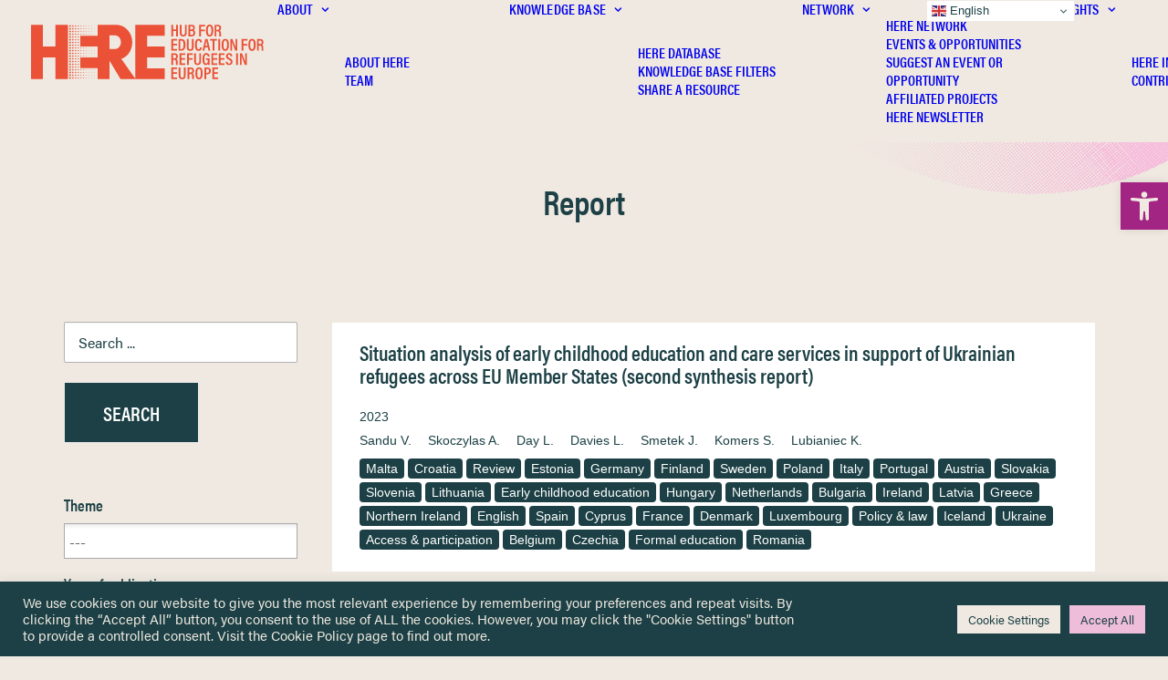

--- FILE ---
content_type: text/html; charset=UTF-8
request_url: https://hubhere.org/publication_types/report/
body_size: 83369
content:
<!DOCTYPE html>
<html class="no-touch" lang="en-GB" xmlns="http://www.w3.org/1999/xhtml">
<head>
<meta http-equiv="Content-Type" content="text/html; charset=UTF-8">
<meta name="viewport" content="width=device-width, initial-scale=1">
<link rel="profile" href="http://gmpg.org/xfn/11">
<link rel="pingback" href="https://hubhere.org/xmlrpc.php">
<meta name='robots' content='index, follow, max-image-preview:large, max-snippet:-1, max-video-preview:-1' />

	<!-- This site is optimized with the Yoast SEO plugin v26.6 - https://yoast.com/wordpress/plugins/seo/ -->
	<title>Report Archives - Hub for Education for Refugees in Europe (HERE)</title>
	<link rel="canonical" href="https://hubhere.org/publication_types/report/" />
	<link rel="next" href="https://hubhere.org/publication_types/report/page/2/" />
	<meta property="og:locale" content="en_GB" />
	<meta property="og:type" content="article" />
	<meta property="og:title" content="Report Archives - Hub for Education for Refugees in Europe (HERE)" />
	<meta property="og:url" content="https://hubhere.org/publication_types/report/" />
	<meta property="og:site_name" content="Hub for Education for Refugees in Europe (HERE)" />
	<meta property="og:image" content="https://hubhere.org/wp-content/uploads/2022/11/hub-for-european-refugee-education-sm-database.jpg" />
	<meta property="og:image:width" content="1200" />
	<meta property="og:image:height" content="630" />
	<meta property="og:image:type" content="image/jpeg" />
	<meta name="twitter:card" content="summary_large_image" />
	<meta name="twitter:site" content="@hubHEREeurope" />
	<script type="application/ld+json" class="yoast-schema-graph">{"@context":"https://schema.org","@graph":[{"@type":"CollectionPage","@id":"https://hubhere.org/publication_types/report/","url":"https://hubhere.org/publication_types/report/","name":"Report Archives - Hub for Education for Refugees in Europe (HERE)","isPartOf":{"@id":"https://hubhere.org/#website"},"breadcrumb":{"@id":"https://hubhere.org/publication_types/report/#breadcrumb"},"inLanguage":"en-GB"},{"@type":"BreadcrumbList","@id":"https://hubhere.org/publication_types/report/#breadcrumb","itemListElement":[{"@type":"ListItem","position":1,"name":"Home","item":"https://hubhere.org/"},{"@type":"ListItem","position":2,"name":"Report"}]},{"@type":"WebSite","@id":"https://hubhere.org/#website","url":"https://hubhere.org/","name":"Hub for Education for Refugees in Europe","description":"The platform for sharing information and knowledge to researchers, policymakers and practitioners involved in refugee education in Europe.","publisher":{"@id":"https://hubhere.org/#organization"},"alternateName":"HERE","potentialAction":[{"@type":"SearchAction","target":{"@type":"EntryPoint","urlTemplate":"https://hubhere.org/?s={search_term_string}"},"query-input":{"@type":"PropertyValueSpecification","valueRequired":true,"valueName":"search_term_string"}}],"inLanguage":"en-GB"},{"@type":"Organization","@id":"https://hubhere.org/#organization","name":"Hub for Education for Refugees in Europe (HERE)","alternateName":"HERE","url":"https://hubhere.org/","logo":{"@type":"ImageObject","inLanguage":"en-GB","@id":"https://hubhere.org/#/schema/logo/image/","url":"https://hubhere.org/wp-content/uploads/2023/02/hub-for-european-refugee-education-logo-jpg.webp","contentUrl":"https://hubhere.org/wp-content/uploads/2023/02/hub-for-european-refugee-education-logo-jpg.webp","width":1500,"height":1500,"caption":"Hub for Education for Refugees in Europe (HERE)"},"image":{"@id":"https://hubhere.org/#/schema/logo/image/"},"sameAs":["https://x.com/hubHEREeurope"]}]}</script>
	<!-- / Yoast SEO plugin. -->


<link rel='dns-prefetch' href='//www.googletagmanager.com' />
<link rel="alternate" type="application/rss+xml" title="Hub for Education for Refugees in Europe (HERE) &raquo; Feed" href="https://hubhere.org/feed/" />
<link rel="alternate" type="application/rss+xml" title="Hub for Education for Refugees in Europe (HERE) &raquo; Report Document Type Feed" href="https://hubhere.org/publication_types/report/feed/" />
<style id='wp-img-auto-sizes-contain-inline-css' type='text/css'>
img:is([sizes=auto i],[sizes^="auto," i]){contain-intrinsic-size:3000px 1500px}
/*# sourceURL=wp-img-auto-sizes-contain-inline-css */
</style>
<style id='wp-emoji-styles-inline-css' type='text/css'>

	img.wp-smiley, img.emoji {
		display: inline !important;
		border: none !important;
		box-shadow: none !important;
		height: 1em !important;
		width: 1em !important;
		margin: 0 0.07em !important;
		vertical-align: -0.1em !important;
		background: none !important;
		padding: 0 !important;
	}
/*# sourceURL=wp-emoji-styles-inline-css */
</style>
<style id='wp-block-library-inline-css' type='text/css'>
:root{--wp-block-synced-color:#7a00df;--wp-block-synced-color--rgb:122,0,223;--wp-bound-block-color:var(--wp-block-synced-color);--wp-editor-canvas-background:#ddd;--wp-admin-theme-color:#007cba;--wp-admin-theme-color--rgb:0,124,186;--wp-admin-theme-color-darker-10:#006ba1;--wp-admin-theme-color-darker-10--rgb:0,107,160.5;--wp-admin-theme-color-darker-20:#005a87;--wp-admin-theme-color-darker-20--rgb:0,90,135;--wp-admin-border-width-focus:2px}@media (min-resolution:192dpi){:root{--wp-admin-border-width-focus:1.5px}}.wp-element-button{cursor:pointer}:root .has-very-light-gray-background-color{background-color:#eee}:root .has-very-dark-gray-background-color{background-color:#313131}:root .has-very-light-gray-color{color:#eee}:root .has-very-dark-gray-color{color:#313131}:root .has-vivid-green-cyan-to-vivid-cyan-blue-gradient-background{background:linear-gradient(135deg,#00d084,#0693e3)}:root .has-purple-crush-gradient-background{background:linear-gradient(135deg,#34e2e4,#4721fb 50%,#ab1dfe)}:root .has-hazy-dawn-gradient-background{background:linear-gradient(135deg,#faaca8,#dad0ec)}:root .has-subdued-olive-gradient-background{background:linear-gradient(135deg,#fafae1,#67a671)}:root .has-atomic-cream-gradient-background{background:linear-gradient(135deg,#fdd79a,#004a59)}:root .has-nightshade-gradient-background{background:linear-gradient(135deg,#330968,#31cdcf)}:root .has-midnight-gradient-background{background:linear-gradient(135deg,#020381,#2874fc)}:root{--wp--preset--font-size--normal:16px;--wp--preset--font-size--huge:42px}.has-regular-font-size{font-size:1em}.has-larger-font-size{font-size:2.625em}.has-normal-font-size{font-size:var(--wp--preset--font-size--normal)}.has-huge-font-size{font-size:var(--wp--preset--font-size--huge)}.has-text-align-center{text-align:center}.has-text-align-left{text-align:left}.has-text-align-right{text-align:right}.has-fit-text{white-space:nowrap!important}#end-resizable-editor-section{display:none}.aligncenter{clear:both}.items-justified-left{justify-content:flex-start}.items-justified-center{justify-content:center}.items-justified-right{justify-content:flex-end}.items-justified-space-between{justify-content:space-between}.screen-reader-text{border:0;clip-path:inset(50%);height:1px;margin:-1px;overflow:hidden;padding:0;position:absolute;width:1px;word-wrap:normal!important}.screen-reader-text:focus{background-color:#ddd;clip-path:none;color:#444;display:block;font-size:1em;height:auto;left:5px;line-height:normal;padding:15px 23px 14px;text-decoration:none;top:5px;width:auto;z-index:100000}html :where(.has-border-color){border-style:solid}html :where([style*=border-top-color]){border-top-style:solid}html :where([style*=border-right-color]){border-right-style:solid}html :where([style*=border-bottom-color]){border-bottom-style:solid}html :where([style*=border-left-color]){border-left-style:solid}html :where([style*=border-width]){border-style:solid}html :where([style*=border-top-width]){border-top-style:solid}html :where([style*=border-right-width]){border-right-style:solid}html :where([style*=border-bottom-width]){border-bottom-style:solid}html :where([style*=border-left-width]){border-left-style:solid}html :where(img[class*=wp-image-]){height:auto;max-width:100%}:where(figure){margin:0 0 1em}html :where(.is-position-sticky){--wp-admin--admin-bar--position-offset:var(--wp-admin--admin-bar--height,0px)}@media screen and (max-width:600px){html :where(.is-position-sticky){--wp-admin--admin-bar--position-offset:0px}}

/*# sourceURL=wp-block-library-inline-css */
</style><style id='global-styles-inline-css' type='text/css'>
:root{--wp--preset--aspect-ratio--square: 1;--wp--preset--aspect-ratio--4-3: 4/3;--wp--preset--aspect-ratio--3-4: 3/4;--wp--preset--aspect-ratio--3-2: 3/2;--wp--preset--aspect-ratio--2-3: 2/3;--wp--preset--aspect-ratio--16-9: 16/9;--wp--preset--aspect-ratio--9-16: 9/16;--wp--preset--color--black: #000000;--wp--preset--color--cyan-bluish-gray: #abb8c3;--wp--preset--color--white: #ffffff;--wp--preset--color--pale-pink: #f78da7;--wp--preset--color--vivid-red: #cf2e2e;--wp--preset--color--luminous-vivid-orange: #ff6900;--wp--preset--color--luminous-vivid-amber: #fcb900;--wp--preset--color--light-green-cyan: #7bdcb5;--wp--preset--color--vivid-green-cyan: #00d084;--wp--preset--color--pale-cyan-blue: #8ed1fc;--wp--preset--color--vivid-cyan-blue: #0693e3;--wp--preset--color--vivid-purple: #9b51e0;--wp--preset--gradient--vivid-cyan-blue-to-vivid-purple: linear-gradient(135deg,rgb(6,147,227) 0%,rgb(155,81,224) 100%);--wp--preset--gradient--light-green-cyan-to-vivid-green-cyan: linear-gradient(135deg,rgb(122,220,180) 0%,rgb(0,208,130) 100%);--wp--preset--gradient--luminous-vivid-amber-to-luminous-vivid-orange: linear-gradient(135deg,rgb(252,185,0) 0%,rgb(255,105,0) 100%);--wp--preset--gradient--luminous-vivid-orange-to-vivid-red: linear-gradient(135deg,rgb(255,105,0) 0%,rgb(207,46,46) 100%);--wp--preset--gradient--very-light-gray-to-cyan-bluish-gray: linear-gradient(135deg,rgb(238,238,238) 0%,rgb(169,184,195) 100%);--wp--preset--gradient--cool-to-warm-spectrum: linear-gradient(135deg,rgb(74,234,220) 0%,rgb(151,120,209) 20%,rgb(207,42,186) 40%,rgb(238,44,130) 60%,rgb(251,105,98) 80%,rgb(254,248,76) 100%);--wp--preset--gradient--blush-light-purple: linear-gradient(135deg,rgb(255,206,236) 0%,rgb(152,150,240) 100%);--wp--preset--gradient--blush-bordeaux: linear-gradient(135deg,rgb(254,205,165) 0%,rgb(254,45,45) 50%,rgb(107,0,62) 100%);--wp--preset--gradient--luminous-dusk: linear-gradient(135deg,rgb(255,203,112) 0%,rgb(199,81,192) 50%,rgb(65,88,208) 100%);--wp--preset--gradient--pale-ocean: linear-gradient(135deg,rgb(255,245,203) 0%,rgb(182,227,212) 50%,rgb(51,167,181) 100%);--wp--preset--gradient--electric-grass: linear-gradient(135deg,rgb(202,248,128) 0%,rgb(113,206,126) 100%);--wp--preset--gradient--midnight: linear-gradient(135deg,rgb(2,3,129) 0%,rgb(40,116,252) 100%);--wp--preset--font-size--small: 13px;--wp--preset--font-size--medium: 20px;--wp--preset--font-size--large: 36px;--wp--preset--font-size--x-large: 42px;--wp--preset--spacing--20: 0.44rem;--wp--preset--spacing--30: 0.67rem;--wp--preset--spacing--40: 1rem;--wp--preset--spacing--50: 1.5rem;--wp--preset--spacing--60: 2.25rem;--wp--preset--spacing--70: 3.38rem;--wp--preset--spacing--80: 5.06rem;--wp--preset--shadow--natural: 6px 6px 9px rgba(0, 0, 0, 0.2);--wp--preset--shadow--deep: 12px 12px 50px rgba(0, 0, 0, 0.4);--wp--preset--shadow--sharp: 6px 6px 0px rgba(0, 0, 0, 0.2);--wp--preset--shadow--outlined: 6px 6px 0px -3px rgb(255, 255, 255), 6px 6px rgb(0, 0, 0);--wp--preset--shadow--crisp: 6px 6px 0px rgb(0, 0, 0);}:where(.is-layout-flex){gap: 0.5em;}:where(.is-layout-grid){gap: 0.5em;}body .is-layout-flex{display: flex;}.is-layout-flex{flex-wrap: wrap;align-items: center;}.is-layout-flex > :is(*, div){margin: 0;}body .is-layout-grid{display: grid;}.is-layout-grid > :is(*, div){margin: 0;}:where(.wp-block-columns.is-layout-flex){gap: 2em;}:where(.wp-block-columns.is-layout-grid){gap: 2em;}:where(.wp-block-post-template.is-layout-flex){gap: 1.25em;}:where(.wp-block-post-template.is-layout-grid){gap: 1.25em;}.has-black-color{color: var(--wp--preset--color--black) !important;}.has-cyan-bluish-gray-color{color: var(--wp--preset--color--cyan-bluish-gray) !important;}.has-white-color{color: var(--wp--preset--color--white) !important;}.has-pale-pink-color{color: var(--wp--preset--color--pale-pink) !important;}.has-vivid-red-color{color: var(--wp--preset--color--vivid-red) !important;}.has-luminous-vivid-orange-color{color: var(--wp--preset--color--luminous-vivid-orange) !important;}.has-luminous-vivid-amber-color{color: var(--wp--preset--color--luminous-vivid-amber) !important;}.has-light-green-cyan-color{color: var(--wp--preset--color--light-green-cyan) !important;}.has-vivid-green-cyan-color{color: var(--wp--preset--color--vivid-green-cyan) !important;}.has-pale-cyan-blue-color{color: var(--wp--preset--color--pale-cyan-blue) !important;}.has-vivid-cyan-blue-color{color: var(--wp--preset--color--vivid-cyan-blue) !important;}.has-vivid-purple-color{color: var(--wp--preset--color--vivid-purple) !important;}.has-black-background-color{background-color: var(--wp--preset--color--black) !important;}.has-cyan-bluish-gray-background-color{background-color: var(--wp--preset--color--cyan-bluish-gray) !important;}.has-white-background-color{background-color: var(--wp--preset--color--white) !important;}.has-pale-pink-background-color{background-color: var(--wp--preset--color--pale-pink) !important;}.has-vivid-red-background-color{background-color: var(--wp--preset--color--vivid-red) !important;}.has-luminous-vivid-orange-background-color{background-color: var(--wp--preset--color--luminous-vivid-orange) !important;}.has-luminous-vivid-amber-background-color{background-color: var(--wp--preset--color--luminous-vivid-amber) !important;}.has-light-green-cyan-background-color{background-color: var(--wp--preset--color--light-green-cyan) !important;}.has-vivid-green-cyan-background-color{background-color: var(--wp--preset--color--vivid-green-cyan) !important;}.has-pale-cyan-blue-background-color{background-color: var(--wp--preset--color--pale-cyan-blue) !important;}.has-vivid-cyan-blue-background-color{background-color: var(--wp--preset--color--vivid-cyan-blue) !important;}.has-vivid-purple-background-color{background-color: var(--wp--preset--color--vivid-purple) !important;}.has-black-border-color{border-color: var(--wp--preset--color--black) !important;}.has-cyan-bluish-gray-border-color{border-color: var(--wp--preset--color--cyan-bluish-gray) !important;}.has-white-border-color{border-color: var(--wp--preset--color--white) !important;}.has-pale-pink-border-color{border-color: var(--wp--preset--color--pale-pink) !important;}.has-vivid-red-border-color{border-color: var(--wp--preset--color--vivid-red) !important;}.has-luminous-vivid-orange-border-color{border-color: var(--wp--preset--color--luminous-vivid-orange) !important;}.has-luminous-vivid-amber-border-color{border-color: var(--wp--preset--color--luminous-vivid-amber) !important;}.has-light-green-cyan-border-color{border-color: var(--wp--preset--color--light-green-cyan) !important;}.has-vivid-green-cyan-border-color{border-color: var(--wp--preset--color--vivid-green-cyan) !important;}.has-pale-cyan-blue-border-color{border-color: var(--wp--preset--color--pale-cyan-blue) !important;}.has-vivid-cyan-blue-border-color{border-color: var(--wp--preset--color--vivid-cyan-blue) !important;}.has-vivid-purple-border-color{border-color: var(--wp--preset--color--vivid-purple) !important;}.has-vivid-cyan-blue-to-vivid-purple-gradient-background{background: var(--wp--preset--gradient--vivid-cyan-blue-to-vivid-purple) !important;}.has-light-green-cyan-to-vivid-green-cyan-gradient-background{background: var(--wp--preset--gradient--light-green-cyan-to-vivid-green-cyan) !important;}.has-luminous-vivid-amber-to-luminous-vivid-orange-gradient-background{background: var(--wp--preset--gradient--luminous-vivid-amber-to-luminous-vivid-orange) !important;}.has-luminous-vivid-orange-to-vivid-red-gradient-background{background: var(--wp--preset--gradient--luminous-vivid-orange-to-vivid-red) !important;}.has-very-light-gray-to-cyan-bluish-gray-gradient-background{background: var(--wp--preset--gradient--very-light-gray-to-cyan-bluish-gray) !important;}.has-cool-to-warm-spectrum-gradient-background{background: var(--wp--preset--gradient--cool-to-warm-spectrum) !important;}.has-blush-light-purple-gradient-background{background: var(--wp--preset--gradient--blush-light-purple) !important;}.has-blush-bordeaux-gradient-background{background: var(--wp--preset--gradient--blush-bordeaux) !important;}.has-luminous-dusk-gradient-background{background: var(--wp--preset--gradient--luminous-dusk) !important;}.has-pale-ocean-gradient-background{background: var(--wp--preset--gradient--pale-ocean) !important;}.has-electric-grass-gradient-background{background: var(--wp--preset--gradient--electric-grass) !important;}.has-midnight-gradient-background{background: var(--wp--preset--gradient--midnight) !important;}.has-small-font-size{font-size: var(--wp--preset--font-size--small) !important;}.has-medium-font-size{font-size: var(--wp--preset--font-size--medium) !important;}.has-large-font-size{font-size: var(--wp--preset--font-size--large) !important;}.has-x-large-font-size{font-size: var(--wp--preset--font-size--x-large) !important;}
/*# sourceURL=global-styles-inline-css */
</style>

<style id='classic-theme-styles-inline-css' type='text/css'>
/*! This file is auto-generated */
.wp-block-button__link{color:#fff;background-color:#32373c;border-radius:9999px;box-shadow:none;text-decoration:none;padding:calc(.667em + 2px) calc(1.333em + 2px);font-size:1.125em}.wp-block-file__button{background:#32373c;color:#fff;text-decoration:none}
/*# sourceURL=/wp-includes/css/classic-themes.min.css */
</style>
<link rel='stylesheet' id='contact-form-7-css' href='https://hubhere.org/wp-content/plugins/contact-form-7/includes/css/styles.css?ver=6.1.4' type='text/css' media='all' />
<link rel='stylesheet' id='cookie-law-info-css' href='https://hubhere.org/wp-content/plugins/cookie-law-info/legacy/public/css/cookie-law-info-public.css?ver=3.3.9' type='text/css' media='all' />
<link rel='stylesheet' id='cookie-law-info-gdpr-css' href='https://hubhere.org/wp-content/plugins/cookie-law-info/legacy/public/css/cookie-law-info-gdpr.css?ver=3.3.9' type='text/css' media='all' />
<link rel='stylesheet' id='uncode-privacy-css' href='https://hubhere.org/wp-content/plugins/uncode-privacy/assets/css/uncode-privacy-public.css?ver=2.2.7' type='text/css' media='all' />
<link rel='stylesheet' id='pojo-a11y-css' href='https://hubhere.org/wp-content/plugins/pojo-accessibility/modules/legacy/assets/css/style.min.css?ver=1.0.0' type='text/css' media='all' />
<link rel='stylesheet' id='search-filter-plugin-styles-css' href='https://hubhere.org/wp-content/plugins/search-filter-pro/public/assets/css/search-filter.min.css?ver=2.5.19' type='text/css' media='all' />
<link rel='stylesheet' id='taxopress-frontend-css-css' href='https://hubhere.org/wp-content/plugins/taxopress-pro/assets/frontend/css/frontend.css?ver=3.42.0' type='text/css' media='all' />
<link rel='stylesheet' id='uncode-style-css' href='https://hubhere.org/wp-content/themes/uncode/library/css/style.css?ver=532888464' type='text/css' media='all' />
<style id='uncode-style-inline-css' type='text/css'>

@media (max-width: 959px) { .navbar-brand > * { height: 40px !important;}}
@media (min-width: 960px) { 
		.limit-width { max-width: 1200px; margin: auto;}
		.menu-container:not(.grid-filters) .menu-horizontal ul.menu-smart .megamenu-block-wrapper > .vc_row[data-parent="true"].limit-width:not(.row-parent-limit) { max-width: calc(1200px - 72px); }
		}
.menu-primary ul.menu-smart > li > a, .menu-primary ul.menu-smart li.dropdown > a, .menu-primary ul.menu-smart li.mega-menu > a, .vmenu-container ul.menu-smart > li > a, .vmenu-container ul.menu-smart li.dropdown > a { text-transform: uppercase; }
.menu-primary ul.menu-smart ul a, .vmenu-container ul.menu-smart ul a { text-transform: uppercase; }
#changer-back-color { transition: background-color 1000ms cubic-bezier(0.25, 1, 0.5, 1) !important; } #changer-back-color > div { transition: opacity 1000ms cubic-bezier(0.25, 1, 0.5, 1) !important; } body.bg-changer-init.disable-hover .main-wrapper .style-light,  body.bg-changer-init.disable-hover .main-wrapper .style-light h1,  body.bg-changer-init.disable-hover .main-wrapper .style-light h2, body.bg-changer-init.disable-hover .main-wrapper .style-light h3, body.bg-changer-init.disable-hover .main-wrapper .style-light h4, body.bg-changer-init.disable-hover .main-wrapper .style-light h5, body.bg-changer-init.disable-hover .main-wrapper .style-light h6, body.bg-changer-init.disable-hover .main-wrapper .style-light a, body.bg-changer-init.disable-hover .main-wrapper .style-dark, body.bg-changer-init.disable-hover .main-wrapper .style-dark h1, body.bg-changer-init.disable-hover .main-wrapper .style-dark h2, body.bg-changer-init.disable-hover .main-wrapper .style-dark h3, body.bg-changer-init.disable-hover .main-wrapper .style-dark h4, body.bg-changer-init.disable-hover .main-wrapper .style-dark h5, body.bg-changer-init.disable-hover .main-wrapper .style-dark h6, body.bg-changer-init.disable-hover .main-wrapper .style-dark a { transition: color 1000ms cubic-bezier(0.25, 1, 0.5, 1) !important; }
/*# sourceURL=uncode-style-inline-css */
</style>
<link rel='stylesheet' id='uncode-icons-css' href='https://hubhere.org/wp-content/themes/uncode/library/css/uncode-icons.css?ver=532888464' type='text/css' media='all' />
<link rel='stylesheet' id='uncode-custom-style-css' href='https://hubhere.org/wp-content/themes/uncode/library/css/style-custom.css?ver=532888464' type='text/css' media='all' />
<link rel='stylesheet' id='custom-layouts-styles-css' href='https://hubhere.org/wp-content/uploads/custom-layouts/style.css?ver=206' type='text/css' media='all' />
<link rel='stylesheet' id='child-style-css' href='https://hubhere.org/wp-content/themes/uncode-child/style.css?ver=299019900' type='text/css' media='all' />
<script type="text/javascript" src="https://hubhere.org/wp-includes/js/jquery/jquery.min.js?ver=3.7.1" id="jquery-core-js"></script>
<script type="text/javascript" src="https://hubhere.org/wp-includes/js/jquery/jquery-migrate.min.js?ver=3.4.1" id="jquery-migrate-js"></script>
<script type="text/javascript" id="cookie-law-info-js-extra">
/* <![CDATA[ */
var Cli_Data = {"nn_cookie_ids":[],"cookielist":[],"non_necessary_cookies":[],"ccpaEnabled":"","ccpaRegionBased":"","ccpaBarEnabled":"","strictlyEnabled":["necessary","obligatoire"],"ccpaType":"gdpr","js_blocking":"1","custom_integration":"","triggerDomRefresh":"","secure_cookies":""};
var cli_cookiebar_settings = {"animate_speed_hide":"500","animate_speed_show":"500","background":"#1c4045","border":"#b1a6a6c2","border_on":"","button_1_button_colour":"#1c4045","button_1_button_hover":"#163337","button_1_link_colour":"#fff","button_1_as_button":"1","button_1_new_win":"","button_2_button_colour":"#333","button_2_button_hover":"#292929","button_2_link_colour":"#1c4045","button_2_as_button":"","button_2_hidebar":"","button_3_button_colour":"#eb5138","button_3_button_hover":"#bc412d","button_3_link_colour":"#ffffff","button_3_as_button":"1","button_3_new_win":"","button_4_button_colour":"#efe9e1","button_4_button_hover":"#bfbab4","button_4_link_colour":"#1c4045","button_4_as_button":"1","button_7_button_colour":"#edbdd9","button_7_button_hover":"#be97ae","button_7_link_colour":"#1c4045","button_7_as_button":"1","button_7_new_win":"","font_family":"inherit","header_fix":"","notify_animate_hide":"1","notify_animate_show":"","notify_div_id":"#cookie-law-info-bar","notify_position_horizontal":"right","notify_position_vertical":"bottom","scroll_close":"","scroll_close_reload":"","accept_close_reload":"","reject_close_reload":"","showagain_tab":"","showagain_background":"#fff","showagain_border":"#000","showagain_div_id":"#cookie-law-info-again","showagain_x_position":"100px","text":"#efe9e1","show_once_yn":"","show_once":"10000","logging_on":"","as_popup":"","popup_overlay":"1","bar_heading_text":"","cookie_bar_as":"banner","popup_showagain_position":"bottom-right","widget_position":"left"};
var log_object = {"ajax_url":"https://hubhere.org/wp-admin/admin-ajax.php"};
//# sourceURL=cookie-law-info-js-extra
/* ]]> */
</script>
<script type="text/javascript" src="https://hubhere.org/wp-content/plugins/cookie-law-info/legacy/public/js/cookie-law-info-public.js?ver=3.3.9" id="cookie-law-info-js"></script>
<script type="text/javascript" id="search-filter-plugin-build-js-extra">
/* <![CDATA[ */
var SF_LDATA = {"ajax_url":"https://hubhere.org/wp-admin/admin-ajax.php","home_url":"https://hubhere.org/","extensions":[]};
//# sourceURL=search-filter-plugin-build-js-extra
/* ]]> */
</script>
<script type="text/javascript" src="https://hubhere.org/wp-content/plugins/search-filter-pro/public/assets/js/search-filter-build.min.js?ver=2.5.19" id="search-filter-plugin-build-js"></script>
<script type="text/javascript" src="https://hubhere.org/wp-content/plugins/search-filter-pro/public/assets/js/chosen.jquery.min.js?ver=2.5.19" id="search-filter-plugin-chosen-js"></script>
<script type="text/javascript" src="https://hubhere.org/wp-content/plugins/taxopress-pro/assets/frontend/js/frontend.js?ver=3.42.0" id="taxopress-frontend-js-js"></script>
<script type="text/javascript" src="/wp-content/themes/uncode/library/js/ai-uncode.js" id="uncodeAI" data-home="/" data-path="/" data-breakpoints-images="258,516,720,1032,1440,2064,2880" id="ai-uncode-js"></script>
<script type="text/javascript" id="uncode-init-js-extra">
/* <![CDATA[ */
var SiteParameters = {"days":"days","hours":"hours","minutes":"minutes","seconds":"seconds","constant_scroll":"on","scroll_speed":"2","parallax_factor":"0.25","loading":"Loading\u2026","slide_name":"slide","slide_footer":"footer","ajax_url":"https://hubhere.org/wp-admin/admin-ajax.php","nonce_adaptive_images":"4d7da006ca","nonce_srcset_async":"0fb5a77272","enable_debug":"","block_mobile_videos":"","is_frontend_editor":"","main_width":["1200","px"],"mobile_parallax_allowed":"","listen_for_screen_update":"1","wireframes_plugin_active":"1","sticky_elements":"off","resize_quality":"90","register_metadata":"","bg_changer_time":"1000","update_wc_fragments":"1","optimize_shortpixel_image":"","menu_mobile_offcanvas_gap":"45","custom_cursor_selector":"[href], .trigger-overlay, .owl-next, .owl-prev, .owl-dot, input[type=\"submit\"], input[type=\"checkbox\"], button[type=\"submit\"], a[class^=\"ilightbox\"], .ilightbox-thumbnail, .ilightbox-prev, .ilightbox-next, .overlay-close, .unmodal-close, .qty-inset \u003E span, .share-button li, .uncode-post-titles .tmb.tmb-click-area, .btn-link, .tmb-click-row .t-inside, .lg-outer button, .lg-thumb img, a[data-lbox], .uncode-close-offcanvas-overlay, .uncode-nav-next, .uncode-nav-prev, .uncode-nav-index","mobile_parallax_animation":"","lbox_enhanced":"1","native_media_player":"","vimeoPlayerParams":"?autoplay=0","ajax_filter_key_search":"key","ajax_filter_key_unfilter":"unfilter","index_pagination_disable_scroll":"","index_pagination_scroll_to":"","uncode_wc_popup_cart_qty":"","disable_hover_hack":"","uncode_nocookie":"","menuHideOnClick":"1","menuShowOnClick":"","smoothScroll":"","smoothScrollDisableHover":"","smoothScrollQuery":"960","uncode_force_onepage_dots":"","uncode_smooth_scroll_safe":"","uncode_lb_add_galleries":", .gallery","uncode_lb_add_items":", .gallery .gallery-item a","uncode_prev_label":"Previous","uncode_next_label":"Next","uncode_slide_label":"Slide","uncode_share_label":"Share on %","uncode_has_ligatures":"","uncode_is_accessible":"","uncode_carousel_itemSelector":"*:not(.hidden)","uncode_adaptive":"1","ai_breakpoints":"258,516,720,1032,1440,2064,2880","uncode_limit_width":"1200px"};
//# sourceURL=uncode-init-js-extra
/* ]]> */
</script>
<script type="text/javascript" src="https://hubhere.org/wp-content/themes/uncode/library/js/init.js?ver=532888464" id="uncode-init-js"></script>

<!-- Google tag (gtag.js) snippet added by Site Kit -->
<!-- Google Analytics snippet added by Site Kit -->
<script type="text/javascript" src="https://www.googletagmanager.com/gtag/js?id=GT-MBND5Q5" id="google_gtagjs-js" async></script>
<script type="text/javascript" id="google_gtagjs-js-after">
/* <![CDATA[ */
window.dataLayer = window.dataLayer || [];function gtag(){dataLayer.push(arguments);}
gtag("set","linker",{"domains":["hubhere.org"]});
gtag("js", new Date());
gtag("set", "developer_id.dZTNiMT", true);
gtag("config", "GT-MBND5Q5");
//# sourceURL=google_gtagjs-js-after
/* ]]> */
</script>
<script></script><link rel="https://api.w.org/" href="https://hubhere.org/wp-json/" /><link rel="alternate" title="JSON" type="application/json" href="https://hubhere.org/wp-json/wp/v2/publication_types/11073" /><link rel="EditURI" type="application/rsd+xml" title="RSD" href="https://hubhere.org/xmlrpc.php?rsd" />
<meta name="generator" content="Site Kit by Google 1.168.0" /><meta name="generator" content="performance-lab 4.0.0; plugins: ">
<script type='text/javascript' src='//use.typekit.com/ctx4pmw.js'></script>
<script type='text/javascript'>try{Typekit.load();}catch(e){}</script>
<style type="text/css">
p { font-family: "acumin-pro",sans-serif; } 
h1,h2,h3 { font-family: "acumin-pro-condensed",sans-serif; } 
h6 { font-family: "acumin-pro-extra-condensed",sans-serif; } 
h4,h5 { font-family: "etna-condensed",sans-serif; } 
</style>
<style type="text/css">
#pojo-a11y-toolbar .pojo-a11y-toolbar-toggle a{ background-color: #a32583;	color: #efe9e1;}
#pojo-a11y-toolbar .pojo-a11y-toolbar-overlay, #pojo-a11y-toolbar .pojo-a11y-toolbar-overlay ul.pojo-a11y-toolbar-items.pojo-a11y-links{ border-color: #a32583;}
body.pojo-a11y-focusable a:focus{ outline-style: solid !important;	outline-width: 2px !important;	outline-color: #a32583 !important;}
#pojo-a11y-toolbar{ top: 200px !important;}
#pojo-a11y-toolbar .pojo-a11y-toolbar-overlay{ background-color: #ffffff;}
#pojo-a11y-toolbar .pojo-a11y-toolbar-overlay ul.pojo-a11y-toolbar-items li.pojo-a11y-toolbar-item a, #pojo-a11y-toolbar .pojo-a11y-toolbar-overlay p.pojo-a11y-toolbar-title{ color: #1c4045;}
#pojo-a11y-toolbar .pojo-a11y-toolbar-overlay ul.pojo-a11y-toolbar-items li.pojo-a11y-toolbar-item a.active{ background-color: #1c4045;	color: #ffffff;}
@media (max-width: 767px) { #pojo-a11y-toolbar { top: 90px !important; } }</style><style type="text/css">a.st_tag, a.internal_tag, .st_tag, .internal_tag { text-decoration: underline !important; }</style><meta name="generator" content="Powered by Slider Revolution 6.7.38 - responsive, Mobile-Friendly Slider Plugin for WordPress with comfortable drag and drop interface." />
<link rel="icon" href="https://hubhere.org/wp-content/uploads/2022/09/cropped-favicon_hub-for-european-refugee-education_university-of-nottingham-32x32.png" sizes="32x32" />
<link rel="icon" href="https://hubhere.org/wp-content/uploads/2022/09/cropped-favicon_hub-for-european-refugee-education_university-of-nottingham-192x192.png" sizes="192x192" />
<link rel="apple-touch-icon" href="https://hubhere.org/wp-content/uploads/2022/09/cropped-favicon_hub-for-european-refugee-education_university-of-nottingham-180x180.png" />
<meta name="msapplication-TileImage" content="https://hubhere.org/wp-content/uploads/2022/09/cropped-favicon_hub-for-european-refugee-education_university-of-nottingham-270x270.png" />
<script>function setREVStartSize(e){
			//window.requestAnimationFrame(function() {
				window.RSIW = window.RSIW===undefined ? window.innerWidth : window.RSIW;
				window.RSIH = window.RSIH===undefined ? window.innerHeight : window.RSIH;
				try {
					var pw = document.getElementById(e.c).parentNode.offsetWidth,
						newh;
					pw = pw===0 || isNaN(pw) || (e.l=="fullwidth" || e.layout=="fullwidth") ? window.RSIW : pw;
					e.tabw = e.tabw===undefined ? 0 : parseInt(e.tabw);
					e.thumbw = e.thumbw===undefined ? 0 : parseInt(e.thumbw);
					e.tabh = e.tabh===undefined ? 0 : parseInt(e.tabh);
					e.thumbh = e.thumbh===undefined ? 0 : parseInt(e.thumbh);
					e.tabhide = e.tabhide===undefined ? 0 : parseInt(e.tabhide);
					e.thumbhide = e.thumbhide===undefined ? 0 : parseInt(e.thumbhide);
					e.mh = e.mh===undefined || e.mh=="" || e.mh==="auto" ? 0 : parseInt(e.mh,0);
					if(e.layout==="fullscreen" || e.l==="fullscreen")
						newh = Math.max(e.mh,window.RSIH);
					else{
						e.gw = Array.isArray(e.gw) ? e.gw : [e.gw];
						for (var i in e.rl) if (e.gw[i]===undefined || e.gw[i]===0) e.gw[i] = e.gw[i-1];
						e.gh = e.el===undefined || e.el==="" || (Array.isArray(e.el) && e.el.length==0)? e.gh : e.el;
						e.gh = Array.isArray(e.gh) ? e.gh : [e.gh];
						for (var i in e.rl) if (e.gh[i]===undefined || e.gh[i]===0) e.gh[i] = e.gh[i-1];
											
						var nl = new Array(e.rl.length),
							ix = 0,
							sl;
						e.tabw = e.tabhide>=pw ? 0 : e.tabw;
						e.thumbw = e.thumbhide>=pw ? 0 : e.thumbw;
						e.tabh = e.tabhide>=pw ? 0 : e.tabh;
						e.thumbh = e.thumbhide>=pw ? 0 : e.thumbh;
						for (var i in e.rl) nl[i] = e.rl[i]<window.RSIW ? 0 : e.rl[i];
						sl = nl[0];
						for (var i in nl) if (sl>nl[i] && nl[i]>0) { sl = nl[i]; ix=i;}
						var m = pw>(e.gw[ix]+e.tabw+e.thumbw) ? 1 : (pw-(e.tabw+e.thumbw)) / (e.gw[ix]);
						newh =  (e.gh[ix] * m) + (e.tabh + e.thumbh);
					}
					var el = document.getElementById(e.c);
					if (el!==null && el) el.style.height = newh+"px";
					el = document.getElementById(e.c+"_wrapper");
					if (el!==null && el) {
						el.style.height = newh+"px";
						el.style.display = "block";
					}
				} catch(e){
					console.log("Failure at Presize of Slider:" + e)
				}
			//});
		  };</script>
		<style type="text/css" id="wp-custom-css">
			.affiliated-projects .h5 a {
  text-decoration: none !important;
}

.ap-sandf {
	padding-top: 30px !important;
}

.ap-sandf .sf-input-checkbox {
	border: solid 1.5px #1c4045 !important;
}

.isotope-filters span {
	padding-bottom: 10px !important;
}

.type-post p a {
	text-decoration: underline !important;
	color: #a32583 !important;
}

.post-content .t-entry p a {
	text-decoration: none !important;
}

/* Forms - Policy Text */

p.form-text {
	font-weight: 400;
	margin-top: 0px !important;
}

p.form-text a {
	text-decoration: underline !important;
}

p.form-text a:hover {
	color: inherit !important;
}

p.join-text {
	color: #ffffff !important;
	font-weight: 400;
	font-size: 13px;
	padding-top: 10px;
}

p.join-text a {
	color: inherit !important;
	text-decoration: underline !important;
}

.whatisthisclass.ctf {
	padding: 25px;
	background-color: #efe9e1;
}

blockquote {
	border-color: #a32583;
}

blockquote p {
	font-style: italic;
	font-size: 16px;
	color: #a32583 !important;
}

/* EVERY PAGE */

/* Header */

@media screen and (min-width: 960px) {
	.welcome .background-inner {
	margin-top: 100px !important;
}
	
	ul.menu-smart-social {
	padding-left: 10px !important;
}
}
	
/* Dark Menus */

@media screen and (min-width: 960px) {
	
	.style-dark-override a.social-menu-link:hover i {
		color: #efe9e1 !important;
	}

.style-dark-override ul#menu-primary-menu li a {
	color: #efe9e1 !important;
}
	
	.style-dark-override ul#menu-primary-menu ul.drop-menu li a {
	color: #eb5138 !important;
}
	
	.style-dark-override ul#menu-primary-menu li a:hover {
	color: #efe9e1 !important;
}
	
	.style-dark-override ul#menu-primary-menu ul.drop-menu li.active a
 {
	color: #1c4045 !important;
}
	
	.style-dark-override ul#menu-primary-menu li.current-page-parent a.dropdown-toggle
 {
	color: #efe9e1 !important;
}
	
		.style-dark-override.is_stuck ul#menu-primary-menu li.current-page-parent a.dropdown-toggle
 {
	color: #1c4045 !important;
}
	
	.style-dark-override ul#menu-primary-menu  li.current-menu-parent a:not(ul.drop-menu li a) {
		color: #efe9e1 !important;
	}
	
	.style-dark-override.is_stuck ul#menu-primary-menu li.active a.dropdown-toggle
 {
	color: #efe9e1 !important;
}
}
	
/* Light Menus */

	
	.is_stuck ul#menu-primary-menu li.active a.dropdown-toggle
 {
	color: #1c4045 !important;
}


/* On-Scroll Menu */

  .style-dark-override.is_stuck  ul#menu-primary-menu li a {
	color: #eb5138 !important;
}
	
	.style-dark-override.is_stuck ul#menu-primary-menu ul li.active a
 {
	color: #1c4045 !important;
}
	
	.style-dark-override.is_stuck ul#menu-primary-menu li.active a.dropdown-toggle
 {
	color: #1c4045 !important;
}

/* All Menus */
	
	ul#menu-primary-menu li a {
		line-height: 1.3em !important;
}

@media screen and (max-width: 959px) {
	.row-menu {
	background-color: #efe9e1 !important;
}
	
	ul#menu-primary-menu ul li.active a
 {
	color: #1c4045 !important;
}
	
		ul#menu-primary-menu li.current-menu-parent a.dropdown-toggle
 {
	color: #1c4045 !important;
}	
}

/* All Screen Sizes */

		ul#menu-primary-menu li.active:not(.dropdown) a
 {
	color: #1c4045 !important;
}
	
	
 ul#menu-primary-menu  li.current-menu-parent a:not(ul.drop-menu li a) {
		color: #1c4045 !important;
	}

.menu-btn-container span {
	font-size: 16px !important;
}

.menu-hide {
	background-color: #efe9e1;
}

.menu-btn-container {
	padding: 15px !important;
	border-width: 2px !important;
}

/* Fonts */

	span.etna {
		font-family: etna-condensed, serif !important;
	font-weight: 400 !important;
	font-size: 0.96em;
	line-height: 0.7em;
}

	
p, .text-lead {
	line-height: 1.45em !important;
}

.content p a, .uncode_text_column p a, .content p a:hover .uncode_text_column p a:hover {
	text-decoration: underline !important;
}

a {
	text-decoration: none !important;
}

h1 {
	letter-spacing: -0.02em !important;
	line-height: 0.9em !important;
}

h2 {
	line-height: 0.9em !important;
}

h2.widgettitle {
	font-family: etna-condensed, serif !important;
	font-size: 24px !important;
	text-transform: uppercase;
		letter-spacing: -0.02em !important;
}

h3 {
		font-family: acumin-pro-condensed, sans-serif !important;
	font-weight: 600;
	line-height: 1.3em;
}

h4 {
	font-family: etna-condensed, serif !important;
	font-weight: 600;
}

h4 a {
	text-decoration: underline !important;
}

h5 {
	font-family: etna-condensed, serif !important;
	font-weight: 600;
	line-height: 1.2em;
}

h6 {
		font-family: acumin-pro-condensed, sans-serif !important;
	font-weight: 600;
	line-height: 1.3em;
		letter-spacing: 0.2em !important;
}

article ul li, article ol li  {
	padding-bottom: 10px;
	line-height: 1.45em !important;
}

@media screen and (min-width: 960px) and (max-width: 1369px) { 
	.welcome h1 {font-size: 3.1em !important;}
	}

@media screen and (min-width: 570px) and (max-width: 959px) {
article	h1 {
		font-size: 4em !important;
	}
	.welcome h1 {
			font-size: 4em !important;
	}
	
	h2 {
		font-size: 3em !important;
		line-height: 1em !important;
	}
	
	h3 {
		font-size: 2.3em !important;
		line-height: 1em !important;
	}

}


@media screen and (max-width: 570px) { 

	.welcome h1 {
			font-size: 2.7em !important;
	}
	
	h1 {
		font-size: 2.7em !important;
	}
	
		h2 {
		font-size: 2.4em !important;
		line-height: 1em !important;
	}
	
		h3 {
		font-size: 1.5em !important;
		line-height: 1.1em !important;
	}

	
ul#menu-legal-pages a {
		text-transform: capitalize !important;
	}
}

/* Swooshes */

@media screen and (min-width: 960px) and (max-width: 2229px) { 
	.welcome.primary-squiggle .background-inner {
	background-position: right center !important;
}
}

@media screen and (max-width: 959px) { 
	
.one-hundred-percent .background-inner {
	background-size: 100% !important;
}
	
.seventy-percent .background-inner {
	background-size: 70% !important;
}
}

@media screen and (min-width: 960px) { 
	
	.icons .row-parent {
		background-repeat: no-repeat;
	background-position: right bottom;
	background-size: 130px;
	background-origin: content-box;
	z-index:3;
	}
}


/* Insights */


.isotope-filters.grid-filters .filter-cat-10697 a.isotope-nav-link, .isotope-filters.grid-filters .filter-cat-17989 a.isotope-nav-link, .isotope-filters.grid-filters .filter-cat-17991 a.isotope-nav-link, .isotope-filters.grid-filters .filter-cat-17993 a.isotope-nav-link {
display: none !important;
}

.isotope-container.grid-container  span.t-entry-category a {
	display: none !important;
}

.isotope-container.grid-container  span.t-entry-category.t-entry-tax a {
	display: inline !important;
}

.isotope-container.grid-container  span.small-spacer {
	display: none !important;
}

/* Single Insight */

.insight-type .st-post-tags a {
	font-weight: 400;
	color: #a32583 !important;
	background-color: #efe9e1 !important;
	padding: 1px 6px 3px 6px;
	border-radius: 5px;
	margin-right: 10px;
}

.insight-type .st-post-tags a:hover {
	color: #efe9e1 !important;
	background-color: #1c4045 !important;
}

.insight-author  .st-post-tags a {
	color: #ffffff !important;
	background-color: #a32583 !important;
	padding: 0px;
	border-radius: 0px;
	margin-left: 0px;
}

.insight-author .st-post-tags a:hover {
	color: #ffffff !important;
	background-color: #a32583 !important;
}


/* SEARCH AND FILTER */

.searchandfilter h4 {
	font-size: 18px !important;
font-family: acumin-pro-condensed, sans-serif !important;
}

.searchandfilter li {
	padding-top: 2px !important;
}

.searchandfilter ul {
	padding-left: 0px !important;
}

.searchandfilter .sf-input-checkbox {
	border: solid 0.06em;
}

.searchandfilter a.search-choice-close {
	background-position: -42px 5px !important;
}

.searchandfilter li.sf-field-taxonomy-authors, .searchandfilter li.sf-field-tag {
	display: none !important;
}

.searchandfilter .sf-input-text {
	border: solid 1px rgb(0 0 0 / 30%);
}

.searchandfilter input[type=submit] {
	color: #ffffff;
	font-size: 22px;
}

.searchandfilter li.search-choice {
background-image: none !important;
	border: none !important;
	color: #ffffff !important;
	padding: 5px 25px 8px 7px !important;
}

.searchandfilter .highlighted {
	background-image: none !important;
}

@media screen and (min-width: 960px) {

.searchandfilter .sf-input-text {
	min-width: 20vw !important;
}

.searchandfilter .chosen-container {
	min-width: 20vw !important;
	width: 19vw !important;
}
}

@media screen and (max-width: 959px) { 
li.sf-field-search .sf-input-text {
	min-width: 80vw !important;	
}
}

/* Resource Database S&F Only */

.searchandfilter#search-filter-form-761 input[type=submit] {
	background-color: #1c4045 !important;
}

.searchandfilter#search-filter-form-761 li.search-choice {
	background-color: #1c4045 !important;
}

.searchandfilter#search-filter-form-761 .highlighted {
	background-color: #1c4045 !important;
}

.searchandfilter#search-filter-form-761 li.sf-field-taxonomy-themes {
	margin-top: 40px !important;
}

/* Practitioner Database S&F Only */

.searchandfilter#search-filter-form-28469 input[type=submit] {
	background-color: #a32583 !important;
}

.searchandfilter#search-filter-form-28469 li.search-choice {
	background-color: #a32583 !important;
}

.searchandfilter#search-filter-form-28469 .highlighted {
	background-color: #a32583 !important;
}

.searchandfilter#search-filter-form-28469 li.sf-field-taxonomy-education_level {
	margin-top: 40px !important;
}

/* Events & Opportunities */

#search-filter-form-10735 h4 {
	font-family: etna-condensed, serif !important;
	font-weight: 600 !important;
	color: #badfe8;
	text-transform: uppercase;
	font-size: 24px !important;
}

#search-filter-form-10735 label.sf-label-checkbox {
	color: #ffffff;
}

#search-filter-form-10735 a.search-filter-reset {
	color: #badfe8 !important;
}

#search-filter-form-10735 a.search-filter-reset:hover {
	color: #ffffff !important;
}

.events-opportunities-filter {
	margin-top: 15px !important;
}

li.sf-field-taxonomy-types_of_event {
	padding-bottom: 0px !important;
}

.event-post-type .cl-element__container {
	text-transform: uppercase;
	font-family: acumin-pro-condensed, sans-serif !important;
}

.events-and-opportunities .searchandfilter > ul > li > ul > li {
  display: inline-block !important;
  margin-right: 15px !important;
}

@media screen and (min-width: 960px) {
.events-and-opportunities .searchandfilter h4, 
.events-and-opportunities .searchandfilter ul {
  display: inline-block !important;
  margin-right: 15px !important;
}
	}

/* Forminator Forms */

.forminator-field label.forminator-label {
	display: none !important;
}

.upload-files label.forminator-label {
	display: block !important;
	font-weight: 400 !important;
	font-size: 16px !important;
	padding-bottom: 7px;
}

.forminator-button {
	text-transform: uppercase;
	font-weight: 600;
		font-family: acumin-pro-condensed, sans-serif !important;
	font-weight: 600;
	font-size: 20px !important;
	padding: 15px !important;
}

/* Single Network */

a.no-link {
	pointer-events: none;    
}

.network-type .st-post-tags a {
	color: #ffffff;
	background-color: #a32583;
	padding: 2px 6px 3px 6px;
	border-radius: 5px;
}

.network-type .st-post-tags a:hover {
	color: #edbdd9 !important;
} 

/* Pagination */

.cl-pagination {
		margin-top: 20px !important;
}

.cl-pagination span, a.page-numbers {
	line-height: 1.9em;
}

.prev {
	margin-bottom: 30px !important;
}

a.page-numbers, .cl-pagination span.current {
	padding: 1px 7px;
	background-color: #ffffff;
}

.cl-pagination span.current {
	color: #eb5138;
}

/* Cookie Bar */

.cli-bar-message a {
	color: #efe9e1;
	text-decoration: underline;
}

/* Lines */

hr {
	border: solid 0.5px #edbdd9!important;
	margin: 40px auto;
}


/* Buttons */

.style-dark .btn-container a {
	color: #1d4045 !important;
}

.btn-container a {
	font-size: 22px !important;
	line-height: 1em !important;
}

.btn-container a.dark-button {
		color: #efe9e1 !important;
}

.btn-container.btn-inline {
	padding-left: 0px !important;
}

@media screen and (max-width: 570px) { 
	.btn-container a {
	width: 100%;
}
	
.btn-container a {
	font-size: 18px !important;
}
}

@media screen and (min-width: 960px) and (max-width: 1092px) {
.welcome .btn-container a {
	margin-top: 15px;
}
}

/* Google Translate */

#gtranslate_wrapper {
 right: 0px !important;
	top: 0px !important;
}

/* SIB Newsletter Sign-Up */

.sib-form, #sib-container, .sib-input, .sib-optin, .sib-captcha, .sib-form-block {
	padding: 0px !important;
}

label p {
	color: #ffffff !important;
	font-weight: 500;
}

button.sib-form-block__button {
		font-family: acumin-pro-condensed, sans-serif !important;
font-size: 26px !important;
	letter-spacing: 0.02em !important;
}

#sib-container, #success-message, #error-message  {
	min-width: 100% !important;
}

@media screen and (min-width: 960px) {
	
.sib_signup_box_inside_3 #field {
	width: 50%;
	float: left;
	padding-right: 15px;
}
}

/* SINGLE POSTS */

/* Sidebar */

.st-post-tags h5 {
	color: #1c4045 !important;
	text-transform: uppercase;
	letter-spacing: 0.07em;
	margin-top: 15px;
	font-family: 'acumin-pro-condensed' !important;
	font-size: 18px !important;
}

aside.widget.widget_text.widget-container.sidebar-widgets {
	margin-top: 0px !important;
}

.st-post-tags a:hover {
	color: #eb5138 !important;
}

/* Post Type Content */

.full-resource-button a {
font-family: acumin-pro-condensed, sans-serif;
	background-color: #eb5138;
	color: #ffffff !important;
	padding: 6px 12px 8px 12px;
	border: solid 1px #eb5138;
	text-transform: uppercase;
	font-size: 22px;
}

.full-resource-button a:hover  {
	border: solid 1px #eb5138;
	background-color: rgba(0,0,0,0) !important;
	color: #eb5138 !important;
	text-decoration: none !important;
}

div.full-resource-button {
	padding-top: 30px;
	padding-bottom: 30px;
}

.resources-template-default h4 a {
font-family: acumin-pro-condensed, sans-serif;
	background-color: #eb5138;
	color: #ffffff !important;
	padding: 6px 12px 8px 12px;
	border: solid 1px #eb5138;
	text-transform: uppercase;
	font-size: 22px;
	text-decoration: none !important;
}

.post-template-default h4 a, .practition_resources-template-default h4 a, .affiliated_projects-template-default h4 a, .events-template-default h4 a, .opportunities-template-default h4 a {
font-family: acumin-pro-condensed, sans-serif;
	background-color: #a32583;
	color: #ffffff !important;
	padding: 6px 12px 8px 12px;
	border: solid 1px #a32583;
	text-transform: uppercase;
	font-size: 22px;
	text-decoration: none !important;
}

.resources-template-default h4 a:hover {
	border: solid 1px #eb5138;
	background-color: rgba(0,0,0,0) !important;
	color: #eb5138 !important;
}

.post-template-default h4 a:hover, .practition_resources-template-default h4 a:hover, .events-template-default h4 a:hover, .opportunities-template-default h4 a:hover {
	border: solid 1px #a32583;
	background-color: rgba(0,0,0,0) !important;
	color: #a32583 !important;
}

.post-content .st-post-tags span {
	padding-left: 4px !important;
}

/* Related Posts */

.related-posts p {
	font-size: 14px !important;
	line-height: 1.4em;
	margin: 20px auto !important;
}

/* Numbered List */

.criteria ol {
    counter-reset:li;
    margin-left:0;
    padding-left:0;
}
.criteria ol > li {
    position:relative;
    margin:0 0 6px 2em;
    padding:4px 8px;
    list-style:none;
}
.criteria ol > li:before {
    content:counter(li);
    counter-increment:li;
    position:absolute;
    left:-2em;
    -moz-box-sizing:border-box;
    -webkit-box-sizing:border-box;
    box-sizing:border-box;
    width:2em;
    padding:2px;
    color:#fff;
    background:#1c4045;
    text-align:center;
	  border-radius: 15px;
	  font-size: 13px;
}


/* CUSTOM LAYOUTS */

/* All Layouts */

.cl-element a.cl-element-taxonomy__term, a.cl-element-title__anchor {
		text-decoration: none !important;
}

a.cl-element-title__anchor {
	font-family: acumin-pro-condensed, sans-serif !important;
	line-height: 1.1em !important;
}

a.cl-element-title__anchor:hover {
color: #3b656b !important;
}

.cl-element .tags a:hover {
	color: #ffffff !important;
}

.cl-layout-container {
	padding-left: 0px !important;
}

.cl-layout__no-results {
		padding-left: 20px !important;
}


/* Archives */

.archive {
	background-color: #efe9e1 !important;
}

.archive .insights {
	background-color: #ffffff !important;
}

/* Comments */

@media screen and (min-width: 570px) {
.comment-form-author, .comment-form-email {
    flex: 0 0 calc(50% - 18px) !important;
	width: 500px !important;
}
}

p.form-submit input#submit.btn {
	background-color: #1c4045 !important;
	color: #efe9e1;
}

textarea#comment, .comment-list, .comment-form-author input#author, .comment-form-email input#email, input#wp-comment-cookies-consent {
		background-color: #efe9e1 !important;
}

a.comment-reply-link {
	margin-right: 40px !important;
}
span.comment-author-link {
	font-size: 24px;
}

p.comment-form-author label {
	font-size: 18px !important;
}

/* Footer */

.vc_wp_custommenu {
	margin-top: 0px !important;
}

ul#menu-legal-pages li, ul#menu-coming-soon li {
	font-size: 13px !important;
	line-height: 1.8em !important;
}

ul#menu-footer li, .footer-contact h5 {
	text-transform: uppercase;
	letter-spacing: 0.1em;
	font-family: acumin-pro-condensed, sans-serif !important;
	line-height: 1.4em !important;
}

.footer-contact p {
	margin-top: 0px;
}

.site-footer p a {
	text-decoration: none !important;
}

.site-footer a:hover {
	text-decoration: none !important;
}

.site-footer a:hover span {
	color: #eb5138 !important;
}

@media screen and (min-width: 960px) {
.footer-right .text-left, .footer-right p {
	text-align: right !important;
}	
}

.site-footer .uncode-vc-social {
	margin-top: 7px !important;
}

.site-footer .uncode-vc-social a i {
	font-size: 20px !important;
}

/* Single Events Menu */

@media (min-width: 960px) {
body.single-events:not(.menu-force-opacity):not(.navbar-hover) .style-light-override:not(.is_stuck:not(.menu-desktop-transparent)):not(.is_mobile_open) .menu-horizontal-inner > .nav > .menu-smart > li > a, html.overlay-open body:not(.menu-force-opacity):not(.navbar-hover) .style-light-override .menu-horizontal-inner > .nav > .menu-smart > li > a, body.single-opportunities:not(.menu-force-opacity):not(.navbar-hover) .style-light-override:not(.is_stuck:not(.menu-desktop-transparent)):not(.is_mobile_open) .menu-horizontal-inner > .nav > .menu-smart > li > a, html.overlay-open body:not(.menu-force-opacity):not(.navbar-hover) .style-light-override .menu-horizontal-inner > .nav > .menu-smart > li > a, body.single-post:not(.menu-force-opacity):not(.navbar-hover) .style-light-override:not(.is_stuck:not(.menu-desktop-transparent)):not(.is_mobile_open) .menu-horizontal-inner > .nav > .menu-smart > li > a, html.overlay-open body:not(.menu-force-opacity):not(.navbar-hover) .style-light-override .menu-horizontal-inner > .nav > .menu-smart > li > a {
    color: #efe9e1 !important;
}
}		</style>
		<noscript><style> .wpb_animate_when_almost_visible { opacity: 1; }</style></noscript><link rel='stylesheet' id='cookie-law-info-table-css' href='https://hubhere.org/wp-content/plugins/cookie-law-info/legacy/public/css/cookie-law-info-table.css?ver=3.3.9' type='text/css' media='all' />
<link rel='stylesheet' id='rs-plugin-settings-css' href='//hubhere.org/wp-content/plugins/revslider/sr6/assets/css/rs6.css?ver=6.7.38' type='text/css' media='all' />
<style id='rs-plugin-settings-inline-css' type='text/css'>
#rs-demo-id {}
/*# sourceURL=rs-plugin-settings-inline-css */
</style>
</head>
<body class="archive tax-publication_types term-report term-11073 wp-theme-uncode wp-child-theme-uncode-child group-blog hormenu-position-left megamenu-full-submenu hmenu hmenu-position-right header-full-width main-center-align menu-mobile-default mobile-parallax-not-allowed ilb-no-bounce unreg uncode-btn-square qw-body-scroll-disabled menu-sticky-fix no-qty-fx wpb-js-composer js-comp-ver-8.7.1.2 vc_responsive" data-border="0">


			<div id="vh_layout_help"></div><div class="body-borders" data-border="0"><div class="top-border body-border-shadow"></div><div class="right-border body-border-shadow"></div><div class="bottom-border body-border-shadow"></div><div class="left-border body-border-shadow"></div><div class="top-border style-light-bg"></div><div class="right-border style-light-bg"></div><div class="bottom-border style-light-bg"></div><div class="left-border style-light-bg"></div></div>	<div class="box-wrapper">
		<div class="box-container">
		<script type="text/javascript" id="initBox">UNCODE.initBox();</script>
		<div class="menu-wrapper menu-shrink menu-sticky">
													
													<header id="masthead" class="navbar menu-primary menu-light submenu-light menu-transparent menu-add-padding style-light-original single-h-padding menu-absolute menu-with-logo">
														<div class="menu-container menu-hide style-light-bg menu-no-borders" role="navigation">
															<div class="row-menu">
																<div class="row-menu-inner">
																	<div id="logo-container-mobile" class="col-lg-0 logo-container middle">
																		<div id="main-logo" class="navbar-header style-light">
																			<a href="https://hubhere.org/" class="navbar-brand" data-minheight="35" aria-label="Hub for Education for Refugees in Europe (HERE)"><div class="logo-image main-logo  logo-light" data-maxheight="60" style="height: 60px;"><img decoding="async" src="https://hubhere.org/wp-content/uploads/2023/04/hub-for-european-refugee-education-logo-horizontal-light.svg" alt="Hub for Education for Refugees in Europe HERE" width="1" height="1" class="img-responsive" /></div><div class="logo-image main-logo  logo-dark" data-maxheight="60" style="height: 60px;display:none;"><img decoding="async" src="https://hubhere.org/wp-content/uploads/2023/04/hub-for-european-refugee-education-logo-horizontal-dark.svg" alt="Hub for Education for Refugees in Europe HERE" width="1" height="1" class="img-responsive" /></div></a>
																		</div>
																		<div class="mmb-container"><div class="mobile-additional-icons"></div><div class="mobile-menu-button mobile-menu-button-light lines-button" aria-label="Toggle menu" role="button" tabindex="0"><span class="lines"><span></span></span></div></div>
																	</div>
																	<div class="col-lg-12 main-menu-container middle">
																		<div class="menu-horizontal menu-dd-shadow-xs ">
																			<div class="menu-horizontal-inner">
																				<div class="nav navbar-nav navbar-main navbar-nav-first"><ul id="menu-primary-menu" class="menu-primary-inner menu-smart sm" role="menu"><li role="menuitem"  id="menu-item-28119" class="menu-item menu-item-type-post_type menu-item-object-page menu-item-has-children depth-0 menu-item-28119 dropdown menu-item-link"><a href="https://hubhere.org/about/" data-toggle="dropdown" class="dropdown-toggle" data-type="title">About<i class="fa fa-angle-down fa-dropdown"></i></a>
<ul role="menu" class="drop-menu un-submenu " data-lenis-prevent>
	<li role="menuitem"  id="menu-item-28121" class="menu-item menu-item-type-post_type menu-item-object-page depth-1 menu-item-28121"><a href="https://hubhere.org/about/">About HERE<i class="fa fa-angle-right fa-dropdown"></i></a></li>
	<li role="menuitem"  id="menu-item-28367" class="menu-item menu-item-type-post_type menu-item-object-page depth-1 menu-item-28367"><a href="https://hubhere.org/about/team/">Team<i class="fa fa-angle-right fa-dropdown"></i></a></li>
</ul>
</li>
<li role="menuitem"  id="menu-item-59" class="menu-item menu-item-type-post_type menu-item-object-page menu-item-has-children depth-0 menu-item-59 dropdown menu-item-link"><a href="https://hubhere.org/database/" data-toggle="dropdown" class="dropdown-toggle" data-type="title">Knowledge Base<i class="fa fa-angle-down fa-dropdown"></i></a>
<ul role="menu" class="drop-menu un-submenu " data-lenis-prevent>
	<li role="menuitem"  id="menu-item-16933" class="menu-item menu-item-type-post_type menu-item-object-page depth-1 menu-item-16933"><a href="https://hubhere.org/database/">HERE Database<i class="fa fa-angle-right fa-dropdown"></i></a></li>
	<li role="menuitem"  id="menu-item-14739" class="menu-item menu-item-type-post_type menu-item-object-page depth-1 menu-item-14739"><a href="https://hubhere.org/database/database-filters/">Knowledge Base Filters<i class="fa fa-angle-right fa-dropdown"></i></a></li>
	<li role="menuitem"  id="menu-item-14859" class="menu-item menu-item-type-post_type menu-item-object-page depth-1 menu-item-14859"><a href="https://hubhere.org/database/share-a-resource/">Share A Resource<i class="fa fa-angle-right fa-dropdown"></i></a></li>
</ul>
</li>
<li role="menuitem"  id="menu-item-14505" class="menu-item menu-item-type-post_type menu-item-object-page menu-item-has-children depth-0 menu-item-14505 dropdown menu-item-link"><a href="https://hubhere.org/network/" data-toggle="dropdown" class="dropdown-toggle" data-type="title">Network<i class="fa fa-angle-down fa-dropdown"></i></a>
<ul role="menu" class="drop-menu un-submenu " data-lenis-prevent>
	<li role="menuitem"  id="menu-item-16935" class="menu-item menu-item-type-post_type menu-item-object-page depth-1 menu-item-16935"><a href="https://hubhere.org/network/">HERE Network<i class="fa fa-angle-right fa-dropdown"></i></a></li>
	<li role="menuitem"  id="menu-item-82799" class="menu-item menu-item-type-post_type menu-item-object-page depth-1 menu-item-82799"><a href="https://hubhere.org/events-and-opportunities/">Events &#038; Opportunities<i class="fa fa-angle-right fa-dropdown"></i></a></li>
	<li role="menuitem"  id="menu-item-15533" class="menu-item menu-item-type-post_type menu-item-object-page depth-1 menu-item-15533"><a href="https://hubhere.org/network/suggest-an-event-or-opportunity/">Suggest An Event or Opportunity<i class="fa fa-angle-right fa-dropdown"></i></a></li>
	<li role="menuitem"  id="menu-item-83429" class="menu-item menu-item-type-post_type menu-item-object-page depth-1 menu-item-83429"><a href="https://hubhere.org/affiliated-projects/">Affiliated Projects<i class="fa fa-angle-right fa-dropdown"></i></a></li>
	<li role="menuitem"  id="menu-item-66673" class="menu-item menu-item-type-post_type menu-item-object-page depth-1 menu-item-66673"><a href="https://hubhere.org/newsletters/">HERE Newsletter<i class="fa fa-angle-right fa-dropdown"></i></a></li>
</ul>
</li>
<li role="menuitem"  id="menu-item-14507" class="menu-item menu-item-type-post_type menu-item-object-page menu-item-has-children depth-0 menu-item-14507 dropdown menu-item-link"><a href="https://hubhere.org/insights/" data-toggle="dropdown" class="dropdown-toggle" data-type="title">Insights<i class="fa fa-angle-down fa-dropdown"></i></a>
<ul role="menu" class="drop-menu un-submenu " data-lenis-prevent>
	<li role="menuitem"  id="menu-item-16937" class="menu-item menu-item-type-post_type menu-item-object-page depth-1 menu-item-16937"><a href="https://hubhere.org/insights/">HERE Insights<i class="fa fa-angle-right fa-dropdown"></i></a></li>
	<li role="menuitem"  id="menu-item-16983" class="menu-item menu-item-type-post_type menu-item-object-page depth-1 menu-item-16983"><a href="https://hubhere.org/insights/contribute-an-insight/">Contribute An Insight<i class="fa fa-angle-right fa-dropdown"></i></a></li>
</ul>
</li>
<li role="menuitem"  id="menu-item-28887" class="menu-item menu-item-type-post_type menu-item-object-page depth-0 menu-item-28887 menu-item-link"><a href="https://hubhere.org/contact/">Contact<i class="fa fa-angle-right fa-dropdown"></i></a></li>
<li role="menuitem"  id="menu-item-9177" class="menu-item menu-item-type-post_type menu-item-object-page depth-0 menu-item-9177 menu-item-link"><a href="https://hubhere.org/join-us/">Join Us<i class="fa fa-angle-right fa-dropdown"></i></a></li>
</ul></div><div class="uncode-close-offcanvas-mobile lines-button close navbar-mobile-el"><span class="lines"></span></div><div class="nav navbar-nav navbar-nav-last navbar-extra-icons"><ul class="menu-smart sm menu-icons menu-smart-social" role="menu"><li role="menuitem" class="menu-item-link social-icon tablet-hidden mobile-hidden social-986735"><a href="https://twitter.com/hubHEREeurope" class="social-menu-link" role="button" target="_blank"><i class="fa fa-twitter-x-fa" role="presentation"></i></a></li></ul></div></div>
						
																		</div>
																	</div>
																</div>
															</div></div>
													</header>
												</div>			<script type="text/javascript" id="fixMenuHeight">UNCODE.fixMenuHeight();</script>
						<div class="main-wrapper">
				<div class="main-container">
					<div class="page-wrapper" role="main">
						<div class="sections-container" id="sections-container">
<div id="page-header"><div class="header-wrapper header-uncode-block">
									<div data-parent="true" class="vc_row seventy-percent has-bg need-focus style-color-114699-bg row-container" id="row-unique-0"><div class="row-background background-element">
											<div class="background-wrapper">
												<div class="background-inner adaptive-async" style="background-image: url(https://hubhere.org/wp-content/uploads/2022/10/here-database-squiggle-pink-1.svg);background-repeat: no-repeat;background-position: right center;background-attachment: scroll;background-size: 30%;" data-uniqueid="14569-101375" data-guid="https://hubhere.org/wp-content/uploads/2022/10/here-database-squiggle-pink-1.svg" data-path="2022/10/here-database-squiggle-pink-1.svg" data-width="1" data-height="1" data-singlew="12" data-singleh="null" data-crop=""></div>
												
											</div>
										</div><div class="row single-top-padding single-bottom-padding no-h-padding full-width row-parent row-header" data-height-ratio="40"><div class="wpb_row row-inner"><div class="wpb_column pos-middle pos-center align_center column_parent col-lg-12 single-internal-gutter"><div class="uncol style-light"  ><div class="uncoltable"><div class="uncell" ><div class="uncont no-block-padding col-custom-width" style=" max-width:75%;" ><div class="vc_custom_heading_wrap "><div class="heading-text el-text" ><h2 class="h3 text-color-177661-color" ><span>Report</span></h2></div><div class="clear"></div></div></div></div></div></div></div><script id="script-row-unique-0" data-row="script-row-unique-0" type="text/javascript" class="vc_controls">UNCODE.initRow(document.getElementById("row-unique-0"));</script></div></div></div></div></div><script type="text/javascript">UNCODE.initHeader();</script><div class="page-body style-light-bg">
          <div class="post-wrapper">
          	<div class="post-body"><div class="post-content un-no-sidebar-layout"><div data-parent="true" class="vc_row seventy-percent has-bg need-focus style-color-114699-bg row-container desktop-hidden tablet-hidden mobile-hidden" id="row-unique-1"><div class="row-background background-element">
											<div class="background-wrapper">
												<div class="background-inner adaptive-async" style="background-image: url(https://hubhere.org/wp-content/uploads/2022/10/here-database-squiggle-pink-1.svg);background-repeat: no-repeat;background-position: center center;background-attachment: scroll;background-size: 30%;" data-uniqueid="14569-132939" data-guid="https://hubhere.org/wp-content/uploads/2022/10/here-database-squiggle-pink-1.svg" data-path="2022/10/here-database-squiggle-pink-1.svg" data-width="1" data-height="1" data-singlew="12" data-singleh="null" data-crop=""></div>
												
											</div>
										</div><div class="row no-top-padding no-bottom-padding no-h-padding full-width row-parent" data-height-ratio="50"><div class="wpb_row row-inner"><div class="wpb_column pos-top pos-center align_left column_parent col-lg-12 single-internal-gutter"><div class="uncol style-light"  ><div class="uncoltable"><div class="uncell" ><div class="uncont no-block-padding col-custom-width" style=" max-width:75%;" ><div class="vc_custom_heading_wrap "><div class="heading-text el-text" ><h2 class="h3 text-color-114699-color text-uppercase" ><span>Report</span></h2></div><div class="clear"></div></div></div></div></div></div></div><script id="script-row-unique-1" data-row="script-row-unique-1" type="text/javascript" class="vc_controls">UNCODE.initRow(document.getElementById("row-unique-1"));</script></div></div></div><div data-parent="true" class="vc_row row-container" id="row-unique-2"><div class="row single-top-padding single-bottom-padding triple-h-padding full-width row-parent"><div class="wpb_row row-inner"><div class="wpb_column pos-top pos-center align_left column_parent col-lg-12 single-internal-gutter"><div class="uncol style-light"  ><div class="uncoltable"><div class="uncell no-block-padding" ><div class="uncont" ><div class="vc_row row-internal row-container"><div class="row row-child"><div class="wpb_row row-inner"><div class="wpb_column pos-top pos-center align_left column_child col-lg-3 single-internal-gutter"><div class="uncol style-light" ><div class="uncoltable"><div class="uncell  vc_custom_1665602302177 no-block-padding" style="padding-top: 18px ;" ><div class="uncont" >
	<div class="wpb_raw_code wpb_raw_html " >
		<div class="wpb_wrapper">
			<form data-sf-form-id='761' data-is-rtl='0' data-maintain-state='' data-results-url='https://hubhere.org/here-database/' data-ajax-form-url='https://hubhere.org/?sfid=761&amp;sf_action=get_data&amp;sf_data=form' data-display-result-method='custom_layouts' data-use-history-api='1' data-template-loaded='0' data-lang-code='en' data-ajax='0' data-init-paged='1' data-auto-update='' data-auto-count='1' data-auto-count-refresh-mode='1' action='https://hubhere.org/here-database/' method='post' class='searchandfilter' id='search-filter-form-761' autocomplete='off' data-instance-count='1' data-ajax-target='.search-filter-results-761' data-ajax-links-selector='.search-filter-results-761 .cl-pagination a'><ul><li class="sf-field-search" data-sf-field-name="search" data-sf-field-type="search" data-sf-field-input-type="">		<label>
				   <input placeholder="Search ..." name="_sf_search[]" class="sf-input-text" type="text" value="" title=""></label>		</li><li class="sf-field-submit" data-sf-field-name="submit" data-sf-field-type="submit" data-sf-field-input-type=""><input type="submit" name="_sf_submit" value="Search"></li><li class="sf-field-taxonomy-themes" data-sf-field-name="_sft_themes" data-sf-field-type="taxonomy" data-sf-field-input-type="multiselect" data-sf-combobox="1" data-sf-combobox-nrm="No results found."><h4>Theme</h4>		<label>
				   		<select data-combobox="1" data-combobox-nrm="No results found." data-placeholder="---" data-operator="and" multiple="multiple" name="_sft_themes[]" class="sf-input-select" title="">
						  			<option class="sf-level-0 sf-item-10831" data-sf-count="58" data-sf-depth="0" value="integration-assimilation">Integration &amp; assimilation&nbsp;&nbsp;(58)</option>
											<option class="sf-level-0 sf-item-10863" data-sf-count="69" data-sf-depth="0" value="access-participation">Access &amp; participation&nbsp;&nbsp;(69)</option>
											<option class="sf-level-0 sf-item-10835" data-sf-count="20" data-sf-depth="0" value="teachers-educational-staff">Teachers &amp; educational staff&nbsp;&nbsp;(20)</option>
											<option class="sf-level-0 sf-item-10861" data-sf-count="75" data-sf-depth="0" value="policy-law">Policy &amp; law&nbsp;&nbsp;(75)</option>
											<option class="sf-level-0 sf-item-10839" data-sf-count="26" data-sf-depth="0" value="inclusion">Inclusion&nbsp;&nbsp;(26)</option>
											<option class="sf-level-0 sf-item-10833" data-sf-count="26" data-sf-depth="0" value="caregivers">Caregivers&nbsp;&nbsp;(26)</option>
											<option class="sf-level-0 sf-item-10837" data-sf-count="11" data-sf-depth="0" value="gender">Gender&nbsp;&nbsp;(11)</option>
											<option class="sf-level-0 sf-item-10869" data-sf-count="18" data-sf-depth="0" value="mental-health-psychosocial-well-being">Mental health &amp; psychosocial well-being&nbsp;&nbsp;(18)</option>
											<option class="sf-level-0 sf-item-11123" data-sf-count="2" data-sf-depth="0" value="pedagogy">Pedagogy&nbsp;&nbsp;(2)</option>
											<option class="sf-level-0 sf-item-10865" data-sf-count="7" data-sf-depth="0" value="resilience-adaptation">Resilience &amp; adaptation&nbsp;&nbsp;(7)</option>
											<option class="sf-level-0 sf-item-11037" data-sf-count="27" data-sf-depth="0" value="human-rights">Human rights&nbsp;&nbsp;(27)</option>
											<option class="sf-level-0 sf-item-10981" data-sf-count="4" data-sf-depth="0" value="intervention">Intervention&nbsp;&nbsp;(4)</option>
											<option class="sf-level-0 sf-item-10867" data-sf-count="11" data-sf-depth="0" value="unaccompanied-separated-children">Unaccompanied &amp; separated children&nbsp;&nbsp;(11)</option>
											<option class="sf-level-0 sf-item-10923" data-sf-count="9" data-sf-depth="0" value="equity-equality">Equity &amp; equality&nbsp;&nbsp;(9)</option>
											<option class="sf-level-0 sf-item-10921" data-sf-count="3" data-sf-depth="0" value="racism-discrimination">Racism &amp; discrimination&nbsp;&nbsp;(3)</option>
											<option class="sf-level-0 sf-item-11929" data-sf-count="14" data-sf-depth="0" value="housing-accommodation">Housing &amp; accommodation&nbsp;&nbsp;(14)</option>
											<option class="sf-level-0 sf-item-11125" data-sf-count="2" data-sf-depth="0" value="curriculum">Curriculum&nbsp;&nbsp;(2)</option>
											<option class="sf-level-0 sf-item-10903" data-sf-count="2" data-sf-depth="0" value="marginalization-segregation">Marginalization &amp; segregation&nbsp;&nbsp;(2)</option>
											<option class="sf-level-0 sf-item-11191" data-sf-count="5" data-sf-depth="0" value="socio-economic-status">Socio-economic status&nbsp;&nbsp;(5)</option>
											<option class="sf-level-0 sf-item-10905" data-sf-count="3" data-sf-depth="0" value="camp-setting">Camp setting&nbsp;&nbsp;(3)</option>
											<option class="sf-level-0 sf-item-11509" data-sf-count="3" data-sf-depth="0" value="empowerment">Empowerment&nbsp;&nbsp;(3)</option>
											<option class="sf-level-0 sf-item-11209" data-sf-count="3" data-sf-depth="0" value="social-workers">Social workers&nbsp;&nbsp;(3)</option>
											<option class="sf-level-0 sf-item-14749" data-sf-count="7" data-sf-depth="0" value="covid-19">COVID-19&nbsp;&nbsp;(7)</option>
											<option class="sf-level-0 sf-item-11279" data-sf-count="1" data-sf-depth="0" value="acculturation">Acculturation&nbsp;&nbsp;(1)</option>
											<option class="sf-level-0 sf-item-11857" data-sf-count="1" data-sf-depth="0" value="cognitive-learning-development">Cognitive learning &amp; development&nbsp;&nbsp;(1)</option>
											<option class="sf-level-0 sf-item-13189" data-sf-count="3" data-sf-depth="0" value="rural-setting">Rural setting&nbsp;&nbsp;(3)</option>
											<option class="sf-level-0 sf-item-13187" data-sf-count="4" data-sf-depth="0" value="urban-setting">Urban setting&nbsp;&nbsp;(4)</option>
											<option class="sf-level-0 sf-item-12889" data-sf-count="3" data-sf-depth="0" value="socio-emotional-learning-development">Socio-emotional learning &amp; development&nbsp;&nbsp;(3)</option>
											<option class="sf-level-0 sf-item-11091" data-sf-count="2" data-sf-depth="0" value="lifelong-learning">Lifelong learning&nbsp;&nbsp;(2)</option>
											<option class="sf-level-0 sf-item-12913" data-sf-count="1" data-sf-depth="0" value="stateless-persons">Stateless persons&nbsp;&nbsp;(1)</option>
											<option class="sf-level-0 sf-item-13701" data-sf-count="2" data-sf-depth="0" value="undocumented-migrants">Undocumented migrants&nbsp;&nbsp;(2)</option>
											</select></label>										</li><li class="sf-field-taxonomy-years_of_publication" data-sf-field-name="_sft_years_of_publication" data-sf-field-type="taxonomy" data-sf-field-input-type="multiselect" data-sf-combobox="1" data-sf-combobox-nrm="No results found."><h4>Year of publication</h4>		<label>
				   		<select data-combobox="1" data-combobox-nrm="No results found." data-placeholder="---" data-operator="or" multiple="multiple" name="_sft_years_of_publication[]" class="sf-input-select" title="">
						  			<option class="sf-level-0 sf-item-22107" data-sf-count="1" data-sf-depth="0" value="2025">2025&nbsp;&nbsp;(1)</option>
											<option class="sf-level-0 sf-item-20283" data-sf-count="5" data-sf-depth="0" value="2024">2024&nbsp;&nbsp;(5)</option>
											<option class="sf-level-0 sf-item-18245" data-sf-count="13" data-sf-depth="0" value="2023">2023&nbsp;&nbsp;(13)</option>
											<option class="sf-level-0 sf-item-16687" data-sf-count="11" data-sf-depth="0" value="2022">2022&nbsp;&nbsp;(11)</option>
											<option class="sf-level-0 sf-item-15493" data-sf-count="10" data-sf-depth="0" value="2021">2021&nbsp;&nbsp;(10)</option>
											<option class="sf-level-0 sf-item-14067" data-sf-count="29" data-sf-depth="0" value="2020">2020&nbsp;&nbsp;(29)</option>
											<option class="sf-level-0 sf-item-13099" data-sf-count="23" data-sf-depth="0" value="2019">2019&nbsp;&nbsp;(23)</option>
											<option class="sf-level-0 sf-item-12241" data-sf-count="25" data-sf-depth="0" value="2018">2018&nbsp;&nbsp;(25)</option>
											<option class="sf-level-0 sf-item-11571" data-sf-count="15" data-sf-depth="0" value="2017">2017&nbsp;&nbsp;(15)</option>
											<option class="sf-level-0 sf-item-11187" data-sf-count="4" data-sf-depth="0" value="2016">2016&nbsp;&nbsp;(4)</option>
											<option class="sf-level-0 sf-item-10823" data-sf-count="2" data-sf-depth="0" value="2015">2015&nbsp;&nbsp;(2)</option>
											</select></label>										</li><li class="sf-field-taxonomy-methods" data-sf-field-name="_sft_methods" data-sf-field-type="taxonomy" data-sf-field-input-type="multiselect" data-sf-combobox="1" data-sf-combobox-nrm="No results found."><h4>Method</h4>		<label>
				   		<select data-combobox="1" data-combobox-nrm="No results found." data-placeholder="---" data-operator="and" multiple="multiple" name="_sft_methods[]" class="sf-input-select" title="">
						  			<option class="sf-level-0 sf-item-10899" data-sf-count="8" data-sf-depth="0" value="assessment">Assessment&nbsp;&nbsp;(8)</option>
											<option class="sf-level-0 sf-item-11111" data-sf-count="4" data-sf-depth="0" value="case-study">Case study&nbsp;&nbsp;(4)</option>
											<option class="sf-level-0 sf-item-12677" data-sf-count="2" data-sf-depth="0" value="correlational-analysis">Correlational analysis&nbsp;&nbsp;(2)</option>
											<option class="sf-level-0 sf-item-12135" data-sf-count="4" data-sf-depth="0" value="document-analysis">Document analysis&nbsp;&nbsp;(4)</option>
											<option class="sf-level-0 sf-item-11263" data-sf-count="2" data-sf-depth="0" value="ethnography">Ethnography&nbsp;&nbsp;(2)</option>
											<option class="sf-level-0 sf-item-11977" data-sf-count="5" data-sf-depth="0" value="focus-group">Focus group&nbsp;&nbsp;(5)</option>
											<option class="sf-level-0 sf-item-10829" data-sf-count="15" data-sf-depth="0" value="interview">Interview&nbsp;&nbsp;(15)</option>
											<option class="sf-level-0 sf-item-11113" data-sf-count="2" data-sf-depth="0" value="observation">Observation&nbsp;&nbsp;(2)</option>
											<option class="sf-level-0 sf-item-11089" data-sf-count="19" data-sf-depth="0" value="review">Review&nbsp;&nbsp;(19)</option>
											<option class="sf-level-0 sf-item-10901" data-sf-count="2" data-sf-depth="0" value="secondary-data-analysis">Secondary data analysis&nbsp;&nbsp;(2)</option>
											<option class="sf-level-0 sf-item-11481" data-sf-count="8" data-sf-depth="0" value="surveys-questionnaire">Surveys &amp; questionnaire&nbsp;&nbsp;(8)</option>
											<option class="sf-level-0 sf-item-11905" data-sf-count="1" data-sf-depth="0" value="thematic-content-analysis">Thematic content analysis&nbsp;&nbsp;(1)</option>
											</select></label>										</li><li class="sf-field-taxonomy-education_types" data-sf-field-name="_sft_education_types" data-sf-field-type="taxonomy" data-sf-field-input-type="multiselect" data-sf-combobox="1" data-sf-combobox-nrm="No results found."><h4>Education type</h4>		<label>
				   		<select data-combobox="1" data-combobox-nrm="No results found." data-placeholder="---" data-operator="and" multiple="multiple" name="_sft_education_types[]" class="sf-input-select" title="">
						  			<option class="sf-level-0 sf-item-11299" data-sf-count="1" data-sf-depth="0" value="arts-education">Arts education&nbsp;&nbsp;(1)</option>
											<option class="sf-level-0 sf-item-11557" data-sf-count="5" data-sf-depth="0" value="digital-education">Digital education&nbsp;&nbsp;(5)</option>
											<option class="sf-level-0 sf-item-10947" data-sf-count="34" data-sf-depth="0" value="formal-education">Formal education&nbsp;&nbsp;(34)</option>
											<option class="sf-level-0 sf-item-18637" data-sf-count="1" data-sf-depth="0" value="informal-education">Informal education&nbsp;&nbsp;(1)</option>
											<option class="sf-level-0 sf-item-11075" data-sf-count="19" data-sf-depth="0" value="language-education">Language education&nbsp;&nbsp;(19)</option>
											<option class="sf-level-0 sf-item-11077" data-sf-count="4" data-sf-depth="0" value="maths-education">Maths education&nbsp;&nbsp;(4)</option>
											<option class="sf-level-0 sf-item-11087" data-sf-count="8" data-sf-depth="0" value="non-formal-education">Non-formal education&nbsp;&nbsp;(8)</option>
											<option class="sf-level-0 sf-item-11079" data-sf-count="2" data-sf-depth="0" value="science-education">Science education&nbsp;&nbsp;(2)</option>
											<option class="sf-level-0 sf-item-11715" data-sf-count="5" data-sf-depth="0" value="special-education">Special education&nbsp;&nbsp;(5)</option>
											<option class="sf-level-0 sf-item-18401" data-sf-count="11" data-sf-depth="0" value="vocational-technical-education">Vocational &amp; technical education&nbsp;&nbsp;(11)</option>
											</select></label>										</li><li class="sf-field-taxonomy-education_level" data-sf-field-name="_sft_education_level" data-sf-field-type="taxonomy" data-sf-field-input-type="multiselect" data-sf-combobox="1"><h4>Education level</h4>		<label>
				   		<select data-combobox="1" data-placeholder="---" data-operator="and" multiple="multiple" name="_sft_education_level[]" class="sf-input-select" title="">
						  			<option class="sf-level-0 sf-item-18403" data-sf-count="14" data-sf-depth="0" value="adult-education-training">Adult education &amp; training&nbsp;&nbsp;(14)</option>
											<option class="sf-level-0 sf-item-11485" data-sf-count="13" data-sf-depth="0" value="early-childhood-education">Early childhood education&nbsp;&nbsp;(13)</option>
											<option class="sf-level-0 sf-item-11129" data-sf-count="7" data-sf-depth="0" value="primary-education">Primary education&nbsp;&nbsp;(7)</option>
											<option class="sf-level-0 sf-item-10985" data-sf-count="20" data-sf-depth="0" value="secondary-education">Secondary education&nbsp;&nbsp;(20)</option>
											<option class="sf-level-0 sf-item-10953" data-sf-count="21" data-sf-depth="0" value="tertiary-education">Tertiary education&nbsp;&nbsp;(21)</option>
											</select></label>										</li><li class="sf-field-taxonomy-publication_types" data-sf-field-name="_sft_publication_types" data-sf-field-type="taxonomy" data-sf-field-input-type="multiselect" data-sf-combobox="1" data-sf-combobox-nrm="No results found."><h4>Document type</h4>		<label>
				   		<select data-combobox="1" data-combobox-nrm="No results found." data-placeholder="---" data-operator="and" multiple="multiple" name="_sft_publication_types[]" class="sf-input-select" title="">
						  			<option class="sf-level-0 sf-item-11073 sf-option-active" selected="selected" data-sf-count="138" data-sf-depth="0" value="report">Report&nbsp;&nbsp;(138)</option>
											</select></label>										</li><li class="sf-field-taxonomy-countries" data-sf-field-name="_sft_countries" data-sf-field-type="taxonomy" data-sf-field-input-type="multiselect" data-sf-combobox="1"><h4>Country</h4>		<label>
				   		<select data-combobox="1" data-placeholder="---" data-operator="or" multiple="multiple" name="_sft_countries[]" class="sf-input-select" title="">
						  			<option class="sf-level-0 sf-item-14455" data-sf-count="1" data-sf-depth="0" value="albania">Albania&nbsp;&nbsp;(1)</option>
											<option class="sf-level-0 sf-item-11277" data-sf-count="7" data-sf-depth="0" value="austria">Austria&nbsp;&nbsp;(7)</option>
											<option class="sf-level-0 sf-item-12065" data-sf-count="1" data-sf-depth="0" value="belarus">Belarus&nbsp;&nbsp;(1)</option>
											<option class="sf-level-0 sf-item-12045" data-sf-count="11" data-sf-depth="0" value="belgium">Belgium&nbsp;&nbsp;(11)</option>
											<option class="sf-level-0 sf-item-12067" data-sf-count="3" data-sf-depth="0" value="bosnia">Bosnia&nbsp;&nbsp;(3)</option>
											<option class="sf-level-0 sf-item-13085" data-sf-count="7" data-sf-depth="0" value="bulgaria">Bulgaria&nbsp;&nbsp;(7)</option>
											<option class="sf-level-0 sf-item-12069" data-sf-count="5" data-sf-depth="0" value="croatia">Croatia&nbsp;&nbsp;(5)</option>
											<option class="sf-level-0 sf-item-14043" data-sf-count="7" data-sf-depth="0" value="cyprus">Cyprus&nbsp;&nbsp;(7)</option>
											<option class="sf-level-0 sf-item-18639" data-sf-count="4" data-sf-depth="0" value="czechia">Czechia&nbsp;&nbsp;(4)</option>
											<option class="sf-level-0 sf-item-11739" data-sf-count="5" data-sf-depth="0" value="denmark">Denmark&nbsp;&nbsp;(5)</option>
											<option class="sf-level-0 sf-item-11121" data-sf-count="11" data-sf-depth="0" value="england">England&nbsp;&nbsp;(11)</option>
											<option class="sf-level-0 sf-item-12071" data-sf-count="5" data-sf-depth="0" value="estonia">Estonia&nbsp;&nbsp;(5)</option>
											<option class="sf-level-0 sf-item-12073" data-sf-count="8" data-sf-depth="0" value="finland">Finland&nbsp;&nbsp;(8)</option>
											<option class="sf-level-0 sf-item-10859" data-sf-count="12" data-sf-depth="0" value="france">France&nbsp;&nbsp;(12)</option>
											<option class="sf-level-0 sf-item-11109" data-sf-count="27" data-sf-depth="0" value="germany">Germany&nbsp;&nbsp;(27)</option>
											<option class="sf-level-0 sf-item-11631" data-sf-count="22" data-sf-depth="0" value="greece">Greece&nbsp;&nbsp;(22)</option>
											<option class="sf-level-0 sf-item-13081" data-sf-count="5" data-sf-depth="0" value="hungary">Hungary&nbsp;&nbsp;(5)</option>
											<option class="sf-level-0 sf-item-11833" data-sf-count="5" data-sf-depth="0" value="iceland">Iceland&nbsp;&nbsp;(5)</option>
											<option class="sf-level-0 sf-item-11505" data-sf-count="9" data-sf-depth="0" value="ireland">Ireland&nbsp;&nbsp;(9)</option>
											<option class="sf-level-0 sf-item-11189" data-sf-count="23" data-sf-depth="0" value="italy">Italy&nbsp;&nbsp;(23)</option>
											<option class="sf-level-0 sf-item-13569" data-sf-count="3" data-sf-depth="0" value="latvia">Latvia&nbsp;&nbsp;(3)</option>
											<option class="sf-level-0 sf-item-12075" data-sf-count="1" data-sf-depth="0" value="liechtenstein">Liechtenstein&nbsp;&nbsp;(1)</option>
											<option class="sf-level-0 sf-item-13049" data-sf-count="5" data-sf-depth="0" value="lithuania">Lithuania&nbsp;&nbsp;(5)</option>
											<option class="sf-level-0 sf-item-15419" data-sf-count="3" data-sf-depth="0" value="luxembourg">Luxembourg&nbsp;&nbsp;(3)</option>
											<option class="sf-level-0 sf-item-12077" data-sf-count="2" data-sf-depth="0" value="macedonia">Macedonia&nbsp;&nbsp;(2)</option>
											<option class="sf-level-0 sf-item-10949" data-sf-count="4" data-sf-depth="0" value="malta">Malta&nbsp;&nbsp;(4)</option>
											<option class="sf-level-0 sf-item-22059" data-sf-count="1" data-sf-depth="0" value="moldova">Moldova&nbsp;&nbsp;(1)</option>
											<option class="sf-level-0 sf-item-15421" data-sf-count="1" data-sf-depth="0" value="monaco">Monaco&nbsp;&nbsp;(1)</option>
											<option class="sf-level-0 sf-item-11489" data-sf-count="14" data-sf-depth="0" value="netherlands">Netherlands&nbsp;&nbsp;(14)</option>
											<option class="sf-level-0 sf-item-13969" data-sf-count="4" data-sf-depth="0" value="northern-ireland">Northern Ireland&nbsp;&nbsp;(4)</option>
											<option class="sf-level-0 sf-item-10979" data-sf-count="6" data-sf-depth="0" value="norway">Norway&nbsp;&nbsp;(6)</option>
											<option class="sf-level-0 sf-item-12079" data-sf-count="11" data-sf-depth="0" value="poland">Poland&nbsp;&nbsp;(11)</option>
											<option class="sf-level-0 sf-item-12081" data-sf-count="7" data-sf-depth="0" value="portugal">Portugal&nbsp;&nbsp;(7)</option>
											<option class="sf-level-0 sf-item-12047" data-sf-count="6" data-sf-depth="0" value="romania">Romania&nbsp;&nbsp;(6)</option>
											<option class="sf-level-0 sf-item-12083" data-sf-count="3" data-sf-depth="0" value="russia">Russia&nbsp;&nbsp;(3)</option>
											<option class="sf-level-0 sf-item-11301" data-sf-count="7" data-sf-depth="0" value="scotland">Scotland&nbsp;&nbsp;(7)</option>
											<option class="sf-level-0 sf-item-11417" data-sf-count="4" data-sf-depth="0" value="serbia">Serbia&nbsp;&nbsp;(4)</option>
											<option class="sf-level-0 sf-item-12085" data-sf-count="4" data-sf-depth="0" value="slovakia">Slovakia&nbsp;&nbsp;(4)</option>
											<option class="sf-level-0 sf-item-11383" data-sf-count="4" data-sf-depth="0" value="slovenia">Slovenia&nbsp;&nbsp;(4)</option>
											<option class="sf-level-0 sf-item-11717" data-sf-count="9" data-sf-depth="0" value="spain">Spain&nbsp;&nbsp;(9)</option>
											<option class="sf-level-0 sf-item-11149" data-sf-count="24" data-sf-depth="0" value="sweden">Sweden&nbsp;&nbsp;(24)</option>
											<option class="sf-level-0 sf-item-11035" data-sf-count="3" data-sf-depth="0" value="switzerland">Switzerland&nbsp;&nbsp;(3)</option>
											<option class="sf-level-0 sf-item-10897" data-sf-count="11" data-sf-depth="0" value="turkiye">Türkiye&nbsp;&nbsp;(11)</option>
											<option class="sf-level-0 sf-item-15479" data-sf-count="9" data-sf-depth="0" value="ukraine">Ukraine&nbsp;&nbsp;(9)</option>
											<option class="sf-level-0 sf-item-10827" data-sf-count="36" data-sf-depth="0" value="united-kingdom">United Kingdom&nbsp;&nbsp;(36)</option>
											<option class="sf-level-0 sf-item-12977" data-sf-count="2" data-sf-depth="0" value="wales">Wales&nbsp;&nbsp;(2)</option>
											</select></label>										</li><li class="sf-field-taxonomy-languages" data-sf-field-name="_sft_languages" data-sf-field-type="taxonomy" data-sf-field-input-type="multiselect" data-sf-combobox="1" data-sf-combobox-nrm="No results found."><h4>Language</h4>		<label>
				   		<select data-combobox="1" data-combobox-nrm="No results found." data-placeholder="---" data-operator="and" multiple="multiple" name="_sft_languages[]" class="sf-input-select" title="">
						  			<option class="sf-level-0 sf-item-13747" data-sf-count="1" data-sf-depth="0" value="arabic">Arabic&nbsp;&nbsp;(1)</option>
											<option class="sf-level-0 sf-item-13717" data-sf-count="1" data-sf-depth="0" value="bosnian">Bosnian&nbsp;&nbsp;(1)</option>
											<option class="sf-level-0 sf-item-13749" data-sf-count="1" data-sf-depth="0" value="chinese">Chinese&nbsp;&nbsp;(1)</option>
											<option class="sf-level-0 sf-item-13711" data-sf-count="1" data-sf-depth="0" value="croatian">Croatian&nbsp;&nbsp;(1)</option>
											<option class="sf-level-0 sf-item-11283" data-sf-count="1" data-sf-depth="0" value="czech">Czech&nbsp;&nbsp;(1)</option>
											<option class="sf-level-0 sf-item-11577" data-sf-count="1" data-sf-depth="0" value="dutch">Dutch&nbsp;&nbsp;(1)</option>
											<option class="sf-level-0 sf-item-10843" data-sf-count="138" data-sf-depth="0" value="english">English&nbsp;&nbsp;(138)</option>
											<option class="sf-level-0 sf-item-12015" data-sf-count="1" data-sf-depth="0" value="estonian">Estonian&nbsp;&nbsp;(1)</option>
											<option class="sf-level-0 sf-item-10879" data-sf-count="10" data-sf-depth="0" value="french">French&nbsp;&nbsp;(10)</option>
											<option class="sf-level-0 sf-item-11223" data-sf-count="4" data-sf-depth="0" value="german">German&nbsp;&nbsp;(4)</option>
											<option class="sf-level-0 sf-item-12017" data-sf-count="1" data-sf-depth="0" value="greek">Greek&nbsp;&nbsp;(1)</option>
											<option class="sf-level-0 sf-item-12973" data-sf-count="1" data-sf-depth="0" value="irish">Irish&nbsp;&nbsp;(1)</option>
											<option class="sf-level-0 sf-item-12019" data-sf-count="3" data-sf-depth="0" value="italian">Italian&nbsp;&nbsp;(3)</option>
											<option class="sf-level-0 sf-item-13721" data-sf-count="1" data-sf-depth="0" value="macedonian">Macedonian&nbsp;&nbsp;(1)</option>
											<option class="sf-level-0 sf-item-13719" data-sf-count="1" data-sf-depth="0" value="montenegrin">Montenegrin&nbsp;&nbsp;(1)</option>
											<option class="sf-level-0 sf-item-12021" data-sf-count="3" data-sf-depth="0" value="polish">Polish&nbsp;&nbsp;(3)</option>
											<option class="sf-level-0 sf-item-12023" data-sf-count="2" data-sf-depth="0" value="portuguese">Portuguese&nbsp;&nbsp;(2)</option>
											<option class="sf-level-0 sf-item-13713" data-sf-count="1" data-sf-depth="0" value="romanian">Romanian&nbsp;&nbsp;(1)</option>
											<option class="sf-level-0 sf-item-13715" data-sf-count="1" data-sf-depth="0" value="slovak">Slovak&nbsp;&nbsp;(1)</option>
											<option class="sf-level-0 sf-item-12013" data-sf-count="3" data-sf-depth="0" value="spanish">Spanish&nbsp;&nbsp;(3)</option>
											<option class="sf-level-0 sf-item-11933" data-sf-count="2" data-sf-depth="0" value="turkish">Turkish&nbsp;&nbsp;(2)</option>
											<option class="sf-level-0 sf-item-15483" data-sf-count="1" data-sf-depth="0" value="ukrainian">Ukrainian&nbsp;&nbsp;(1)</option>
											</select></label>										</li><li class="sf-field-taxonomy-open_access" data-sf-field-name="_sft_open_access" data-sf-field-type="taxonomy" data-sf-field-input-type="checkbox"><h4>Open access only</h4>		<ul data-operator="or" class="">
					  <li class="sf-level-0 sf-item-10929" data-sf-count="137" data-sf-depth="0"><input  class="sf-input-checkbox" type="checkbox" value="yes" name="_sft_open_access[]" id="sf-input-1b357a96558d939934fc4f46289a6430"><label class="sf-label-checkbox" for="sf-input-1b357a96558d939934fc4f46289a6430">Yes</label></li>		</ul>
		</li><li class="sf-field-submit" data-sf-field-name="submit" data-sf-field-type="submit" data-sf-field-input-type=""><input type="submit" name="_sf_submit" value="Filter"></li><li class="sf-field-reset" data-sf-field-name="reset" data-sf-field-type="reset" data-sf-field-input-type="link"><a href="#" class="search-filter-reset" data-search-form-id="761" data-sf-submit-form="always">Reset</a></li><li class="sf-field-taxonomy-authors" data-sf-field-name="_sft_authors" data-sf-field-type="taxonomy" data-sf-field-input-type="select">		<label>
				   		<select name="_sft_authors[]" class="sf-input-select" title="">
						  			<option class="sf-level-0 sf-item-0 sf-option-active" selected="selected" data-sf-count="0" data-sf-depth="0" value="">All Authors</option>
											<option class="sf-level-0 sf-item-16697" data-sf-count="0" data-sf-depth="0" value="aalto-s">Aalto S.</option>
											<option class="sf-level-0 sf-item-22875" data-sf-count="0" data-sf-depth="0" value="aarssen-j">Aarssen J.</option>
											<option class="sf-level-0 sf-item-14475" data-sf-count="0" data-sf-depth="0" value="abamosa-j-y">Abamosa J.Y.</option>
											<option class="sf-level-0 sf-item-14279" data-sf-count="0" data-sf-depth="0" value="abdulla-a">Abdulla A.</option>
											<option class="sf-level-0 sf-item-14125" data-sf-count="0" data-sf-depth="0" value="abedibrahim-l">Abedibrahim L.</option>
											<option class="sf-level-0 sf-item-16859" data-sf-count="0" data-sf-depth="0" value="aberl-s">Aberl S.</option>
											<option class="sf-level-0 sf-item-19105" data-sf-count="0" data-sf-depth="0" value="abou-khalil-v">Abou-Khalil V.</option>
											<option class="sf-level-0 sf-item-18271" data-sf-count="0" data-sf-depth="0" value="abrams-f">Abrams F.</option>
											<option class="sf-level-0 sf-item-19835" data-sf-count="0" data-sf-depth="0" value="abughalioun-m">Abughalioun M.</option>
											<option class="sf-level-0 sf-item-14015" data-sf-count="0" data-sf-depth="0" value="abujarour-s">AbuJarour S.</option>
											<option class="sf-level-0 sf-item-11813" data-sf-count="0" data-sf-depth="0" value="abye-t">Abye T.</option>
											<option class="sf-level-0 sf-item-12427" data-sf-count="0" data-sf-depth="0" value="acar-e">Acar E.</option>
											<option class="sf-level-0 sf-item-12717" data-sf-count="0" data-sf-depth="0" value="acikalin-s-n">Açikalin Ş.N.</option>
											<option class="sf-level-0 sf-item-22025" data-sf-count="0" data-sf-depth="0" value="acquah-e">Acquah E.</option>
											<option class="sf-level-0 sf-item-21801" data-sf-count="0" data-sf-depth="0" value="adamczak-krysztofowicz-s">Adamczak-Krysztofowicz S.</option>
											<option class="sf-level-0 sf-item-16457" data-sf-count="0" data-sf-depth="0" value="adwan-s">Adwan S.</option>
											<option class="sf-level-0 sf-item-19701" data-sf-count="0" data-sf-depth="0" value="aerne-a">Aerne A.</option>
											<option class="sf-level-0 sf-item-15703" data-sf-count="0" data-sf-depth="0" value="agerbo-e">Agerbo E.</option>
											<option class="sf-level-0 sf-item-14091" data-sf-count="0" data-sf-depth="0" value="aghajafari-f">Aghajafari F.</option>
											<option class="sf-level-0 sf-item-14007" data-sf-count="0" data-sf-depth="0" value="agrusti-g">Agrusti G.</option>
											<option class="sf-level-0 sf-item-11539" data-sf-count="1" data-sf-depth="0" value="ahmad-n">Ahmad N.</option>
											<option class="sf-level-0 sf-item-12573" data-sf-count="0" data-sf-depth="0" value="ajdukovic-d">Ajdukovic D.</option>
											<option class="sf-level-0 sf-item-13227" data-sf-count="0" data-sf-depth="0" value="ak-kucukcayir-g">Ak Küçükçayır G.</option>
											<option class="sf-level-0 sf-item-21915" data-sf-count="0" data-sf-depth="0" value="akar-b">Akar B.</option>
											<option class="sf-level-0 sf-item-21365" data-sf-count="0" data-sf-depth="0" value="akar-h">Akar H.</option>
											<option class="sf-level-0 sf-item-16723" data-sf-count="0" data-sf-depth="0" value="akayoglu-s">Akayoglu S.</option>
											<option class="sf-level-0 sf-item-16537" data-sf-count="0" data-sf-depth="0" value="akbasli-s">Akbasli S.</option>
											<option class="sf-level-0 sf-item-15747" data-sf-count="0" data-sf-depth="0" value="akca-sumengen-a">Akça Sümengen A.</option>
											<option class="sf-level-0 sf-item-18535" data-sf-count="0" data-sf-depth="0" value="aker-t">Aker T.</option>
											<option class="sf-level-0 sf-item-13219" data-sf-count="0" data-sf-depth="0" value="akgul-a">Akgul A.</option>
											<option class="sf-level-0 sf-item-14951" data-sf-count="0" data-sf-depth="0" value="akimova-o-v">Akimova O.V.</option>
											<option class="sf-level-0 sf-item-19411" data-sf-count="0" data-sf-depth="0" value="akin-sabuncu-s">Akin-Sabuncu S.</option>
											<option class="sf-level-0 sf-item-19609" data-sf-count="0" data-sf-depth="0" value="akman-b">Akman B.</option>
											<option class="sf-level-0 sf-item-21987" data-sf-count="1" data-sf-depth="0" value="aksoy-c-g">Aksoy C.G.</option>
											<option class="sf-level-0 sf-item-18533" data-sf-count="0" data-sf-depth="0" value="aksoz-efe-i">Aksöz-Efe İ.</option>
											<option class="sf-level-0 sf-item-16095" data-sf-count="0" data-sf-depth="0" value="aktan-o">Aktan O.</option>
											<option class="sf-level-0 sf-item-21579" data-sf-count="0" data-sf-depth="0" value="aktas-v">Aktaş V.</option>
											<option class="sf-level-0 sf-item-17807" data-sf-count="0" data-sf-depth="0" value="akyol-e">Akyol E.</option>
											<option class="sf-level-0 sf-item-17625" data-sf-count="0" data-sf-depth="0" value="al-hamouri-f-z">Al Hamouri F.Z.</option>
											<option class="sf-level-0 sf-item-11535" data-sf-count="1" data-sf-depth="0" value="al-maghlouth-n">Al Maghlouth N.</option>
											<option class="sf-level-0 sf-item-12863" data-sf-count="0" data-sf-depth="0" value="al-masri-h-m-g">Al Masri H.M.G.</option>
											<option class="sf-level-0 sf-item-11543" data-sf-count="1" data-sf-depth="0" value="al-qantar-s">Al Qantar S.</option>
											<option class="sf-level-0 sf-item-13849" data-sf-count="0" data-sf-depth="0" value="al-dhaif-a">Al-Dhaif A.</option>
											<option class="sf-level-0 sf-item-21917" data-sf-count="0" data-sf-depth="0" value="al-waeli-j">Al-Waeli J.</option>
											<option class="sf-level-0 sf-item-17557" data-sf-count="0" data-sf-depth="0" value="alali-a">Alali A.</option>
											<option class="sf-level-0 sf-item-14381" data-sf-count="0" data-sf-depth="0" value="alan-dikmen-h">Alan Dikmen H.</option>
											<option class="sf-level-0 sf-item-15585" data-sf-count="0" data-sf-depth="0" value="alan-s">Alan S.</option>
											<option class="sf-level-0 sf-item-14887" data-sf-count="0" data-sf-depth="0" value="albasha-a">Albasha A.</option>
											<option class="sf-level-0 sf-item-12219" data-sf-count="1" data-sf-depth="0" value="alberts-n">Alberts N.</option>
											<option class="sf-level-0 sf-item-20681" data-sf-count="0" data-sf-depth="0" value="albrecht-p">Albrecht P.</option>
											<option class="sf-level-0 sf-item-16931" data-sf-count="0" data-sf-depth="0" value="aleghfeli-y-k">Aleghfeli Y.K.</option>
											<option class="sf-level-0 sf-item-13577" data-sf-count="0" data-sf-depth="0" value="aleksejeva-l">Aleksejeva L.</option>
											<option class="sf-level-0 sf-item-17369" data-sf-count="0" data-sf-depth="0" value="alfes-k">Alfes K.</option>
											<option class="sf-level-0 sf-item-19655" data-sf-count="0" data-sf-depth="0" value="alhaddad-l">Alhaddad L.</option>
											<option class="sf-level-0 sf-item-12201" data-sf-count="2" data-sf-depth="0" value="ali-z">Ali Z.</option>
											<option class="sf-level-0 sf-item-15791" data-sf-count="0" data-sf-depth="0" value="alibrahim-i">Alibrahim I.</option>
											<option class="sf-level-0 sf-item-19245" data-sf-count="0" data-sf-depth="0" value="alici-n-k">Alici N.K.</option>
											<option class="sf-level-0 sf-item-18987" data-sf-count="0" data-sf-depth="0" value="alici-nk">Alici NK</option>
											<option class="sf-level-0 sf-item-21561" data-sf-count="0" data-sf-depth="0" value="alkis-kucukaydin-m">Alkış Küçükaydın M.</option>
											<option class="sf-level-0 sf-item-13263" data-sf-count="0" data-sf-depth="0" value="allaf-c">Allaf C.</option>
											<option class="sf-level-0 sf-item-16565" data-sf-count="0" data-sf-depth="0" value="allen-e">Allen E.</option>
											<option class="sf-level-0 sf-item-14563" data-sf-count="0" data-sf-depth="0" value="allexsaht-snider-m">Allexsaht-Snider M.</option>
											<option class="sf-level-0 sf-item-13479" data-sf-count="0" data-sf-depth="0" value="almquist-y-b">Almquist Y.B.</option>
											<option class="sf-level-0 sf-item-22119" data-sf-count="0" data-sf-depth="0" value="alpaydin-b">Alpaydın B.</option>
											<option class="sf-level-0 sf-item-21847" data-sf-count="0" data-sf-depth="0" value="alshobaki-s">Alshobaki S.</option>
											<option class="sf-level-0 sf-item-12929" data-sf-count="0" data-sf-depth="0" value="alshoufani-r">Alshoufani R.</option>
											<option class="sf-level-0 sf-item-21009" data-sf-count="0" data-sf-depth="0" value="altindag-b">Altındağ B.</option>
											<option class="sf-level-0 sf-item-22133" data-sf-count="0" data-sf-depth="0" value="altintop-a-k">Altıntop A. K.</option>
											<option class="sf-level-0 sf-item-22843" data-sf-count="0" data-sf-depth="0" value="aluf-a">Aluf A.</option>
											<option class="sf-level-0 sf-item-16297" data-sf-count="0" data-sf-depth="0" value="aman-r">Aman R.</option>
											<option class="sf-level-0 sf-item-21769" data-sf-count="0" data-sf-depth="0" value="ambrosini-a">Ambrosini A.</option>
											<option class="sf-level-0 sf-item-15555" data-sf-count="0" data-sf-depth="0" value="andersen-a">Andersen A.</option>
											<option class="sf-level-0 sf-item-17405" data-sf-count="0" data-sf-depth="0" value="andersen-a-j">Andersen A.J.</option>
											<option class="sf-level-0 sf-item-22673" data-sf-count="0" data-sf-depth="0" value="andersen-c-m">Andersen C.M.</option>
											<option class="sf-level-0 sf-item-21073" data-sf-count="0" data-sf-depth="0" value="andersen-j">Andersen J.</option>
											<option class="sf-level-0 sf-item-19229" data-sf-count="0" data-sf-depth="0" value="andersen-l-h">Andersen L.H.</option>
											<option class="sf-level-0 sf-item-18807" data-sf-count="0" data-sf-depth="0" value="andersen-lh">Andersen LH</option>
											<option class="sf-level-0 sf-item-12763" data-sf-count="0" data-sf-depth="0" value="anderson-p">Anderson P.</option>
											<option class="sf-level-0 sf-item-11423" data-sf-count="0" data-sf-depth="0" value="andresen-s">Andresen S.</option>
											<option class="sf-level-0 sf-item-11945" data-sf-count="0" data-sf-depth="0" value="androulakis-g">Androulakis G.</option>
											<option class="sf-level-0 sf-item-14551" data-sf-count="0" data-sf-depth="0" value="androusou-a">Androusou A.</option>
											<option class="sf-level-0 sf-item-12563" data-sf-count="0" data-sf-depth="0" value="angelaki-a">Angelaki A.</option>
											<option class="sf-level-0 sf-item-14411" data-sf-count="0" data-sf-depth="0" value="angeles-pascual-sevillano-m">Ángeles Pascual Sevillano M.</option>
											<option class="sf-level-0 sf-item-14045" data-sf-count="4" data-sf-depth="0" value="angeli-m">Angeli M.</option>
											<option class="sf-level-0 sf-item-13685" data-sf-count="0" data-sf-depth="0" value="angelidou-g">Angelidou G.</option>
											<option class="sf-level-0 sf-item-12753" data-sf-count="0" data-sf-depth="0" value="angelillo-i-f">Angelillo I.F.</option>
											<option class="sf-level-0 sf-item-15707" data-sf-count="0" data-sf-depth="0" value="anis-r">Anis R.</option>
											<option class="sf-level-0 sf-item-20889" data-sf-count="0" data-sf-depth="0" value="anna-z">Anna Z.</option>
											<option class="sf-level-0 sf-item-21539" data-sf-count="0" data-sf-depth="0" value="antoszewska-b">Antoszewska B.</option>
											<option class="sf-level-0 sf-item-18363" data-sf-count="0" data-sf-depth="0" value="anttila-e">Anttila E</option>
											<option class="sf-level-0 sf-item-20829" data-sf-count="0" data-sf-depth="0" value="apak-h">Apak H.</option>
											<option class="sf-level-0 sf-item-14549" data-sf-count="0" data-sf-depth="0" value="apostolidou-a">Apostolidou A.</option>
											<option class="sf-level-0 sf-item-15865" data-sf-count="0" data-sf-depth="0" value="arampatzi-a">Arampatzi A.</option>
											<option class="sf-level-0 sf-item-12137" data-sf-count="0" data-sf-depth="0" value="araos-moya-a-a">Araos Moya A.A.</option>
											<option class="sf-level-0 sf-item-13223" data-sf-count="0" data-sf-depth="0" value="arar-k">Arar K.</option>
											<option class="sf-level-0 sf-item-15601" data-sf-count="0" data-sf-depth="0" value="archuleta-m">Archuleta M.</option>
											<option class="sf-level-0 sf-item-19623" data-sf-count="0" data-sf-depth="0" value="arendt-j-n">Arendt J.N.</option>
											<option class="sf-level-0 sf-item-16409" data-sf-count="0" data-sf-depth="0" value="ariza-e-w">Ariza E.W.</option>
											<option class="sf-level-0 sf-item-14727" data-sf-count="0" data-sf-depth="0" value="arlestig-h">Ärlestig H.</option>
											<option class="sf-level-0 sf-item-16681" data-sf-count="1" data-sf-depth="0" value="armalys-t">Armalys T.</option>
											<option class="sf-level-0 sf-item-13609" data-sf-count="0" data-sf-depth="0" value="armut-m">Armut M.</option>
											<option class="sf-level-0 sf-item-13381" data-sf-count="0" data-sf-depth="0" value="arnold-p">Arnold P.</option>
											<option class="sf-level-0 sf-item-14157" data-sf-count="0" data-sf-depth="0" value="aronson-o">Aronson O.</option>
											<option class="sf-level-0 sf-item-21225" data-sf-count="0" data-sf-depth="0" value="arpacik-d">Arpacik D.</option>
											<option class="sf-level-0 sf-item-13111" data-sf-count="0" data-sf-depth="0" value="arrigo-m">Arrigo M.</option>
											<option class="sf-level-0 sf-item-18977" data-sf-count="0" data-sf-depth="0" value="arslan-k">Arslan K</option>
											<option class="sf-level-0 sf-item-16219" data-sf-count="0" data-sf-depth="0" value="arslan-n">Arslan N.</option>
											<option class="sf-level-0 sf-item-20441" data-sf-count="0" data-sf-depth="0" value="artemov-v">Artemov V.</option>
											<option class="sf-level-0 sf-item-14799" data-sf-count="0" data-sf-depth="0" value="arvanitis-e">Arvanitis E.</option>
											<option class="sf-level-0 sf-item-19275" data-sf-count="0" data-sf-depth="0" value="asensio-pastor-m-i">Asensio-Pastor M.I.</option>
											<option class="sf-level-0 sf-item-17923" data-sf-count="4" data-sf-depth="0" value="ashlee-a">Ashlee A.</option>
											<option class="sf-level-0 sf-item-17185" data-sf-count="0" data-sf-depth="0" value="ashour-s">Ashour S.</option>
											<option class="sf-level-0 sf-item-11883" data-sf-count="0" data-sf-depth="0" value="asmali-m">Asmali M.</option>
											<option class="sf-level-0 sf-item-21227" data-sf-count="0" data-sf-depth="0" value="asztalos-morell-i">Asztalos Morell I.</option>
											<option class="sf-level-0 sf-item-11361" data-sf-count="0" data-sf-depth="0" value="atanasoska-t">Atanasoska T.</option>
											<option class="sf-level-0 sf-item-17669" data-sf-count="0" data-sf-depth="0" value="atay-d">Atay D.</option>
											<option class="sf-level-0 sf-item-12221" data-sf-count="1" data-sf-depth="0" value="atherton-g">Atherton G.</option>
											<option class="sf-level-0 sf-item-14303" data-sf-count="0" data-sf-depth="0" value="atitsogbe-k-a">Atitsogbe K.A.</option>
											<option class="sf-level-0 sf-item-21363" data-sf-count="0" data-sf-depth="0" value="atmacasoy-a">Atmacasoy A.</option>
											<option class="sf-level-0 sf-item-15597" data-sf-count="0" data-sf-depth="0" value="atoloye-a-t">Atoloye A.T.</option>
											<option class="sf-level-0 sf-item-17187" data-sf-count="0" data-sf-depth="0" value="attar-z">Attar Z.</option>
											<option class="sf-level-0 sf-item-15319" data-sf-count="2" data-sf-depth="0" value="atto-n">Atto N.</option>
											<option class="sf-level-0 sf-item-11773" data-sf-count="0" data-sf-depth="0" value="avery-h">Avery H.</option>
											<option class="sf-level-0 sf-item-16037" data-sf-count="0" data-sf-depth="0" value="avincan-k">Avincan K.</option>
											<option class="sf-level-0 sf-item-16569" data-sf-count="0" data-sf-depth="0" value="avramidou-z">Avramidou Z.</option>
											<option class="sf-level-0 sf-item-14535" data-sf-count="0" data-sf-depth="0" value="awramiuk-godun-a">Awramiuk-Godun A.</option>
											<option class="sf-level-0 sf-item-21647" data-sf-count="0" data-sf-depth="0" value="ayaz-m">Ayaz M.</option>
											<option class="sf-level-0 sf-item-11683" data-sf-count="0" data-sf-depth="0" value="aydin-h">Aydin H.</option>
											<option class="sf-level-0 sf-item-22137" data-sf-count="0" data-sf-depth="0" value="aydin-a-r">Aydın A. R.</option>
											<option class="sf-level-0 sf-item-21179" data-sf-count="0" data-sf-depth="0" value="aypay-a">Aypay A.</option>
											<option class="sf-level-0 sf-item-13135" data-sf-count="0" data-sf-depth="0" value="ayvazo%c7%a7lu-a-s">Ayvazoǧlu A.S.</option>
											<option class="sf-level-0 sf-item-22819" data-sf-count="0" data-sf-depth="0" value="baalbergen-i">Baalbergen I.</option>
											<option class="sf-level-0 sf-item-16649" data-sf-count="1" data-sf-depth="0" value="baars-s">Baars S.</option>
											<option class="sf-level-0 sf-item-13069" data-sf-count="1" data-sf-depth="0" value="baauw-s">Baauw S.</option>
											<option class="sf-level-0 sf-item-22109" data-sf-count="0" data-sf-depth="0" value="bacakova-m">Bacakova M.</option>
											<option class="sf-level-0 sf-item-11541" data-sf-count="1" data-sf-depth="0" value="badran-t">Badran T.</option>
											<option class="sf-level-0 sf-item-15697" data-sf-count="0" data-sf-depth="0" value="bager-l">Bager L.</option>
											<option class="sf-level-0 sf-item-19865" data-sf-count="1" data-sf-depth="0" value="baghdasaryan-b">Baghdasaryan B.</option>
											<option class="sf-level-0 sf-item-15815" data-sf-count="0" data-sf-depth="0" value="baglio-f">Baglio F.</option>
											<option class="sf-level-0 sf-item-16643" data-sf-count="0" data-sf-depth="0" value="baglioni-s">Baglioni S.</option>
											<option class="sf-level-0 sf-item-14885" data-sf-count="0" data-sf-depth="0" value="bahous-r">Bahous R.</option>
											<option class="sf-level-0 sf-item-19685" data-sf-count="0" data-sf-depth="0" value="bajbouj-m">Bajbouj M.</option>
											<option class="sf-level-0 sf-item-14705" data-sf-count="0" data-sf-depth="0" value="bajzath-a">Bajzáth A.</option>
											<option class="sf-level-0 sf-item-18817" data-sf-count="0" data-sf-depth="0" value="baker-s">Baker S</option>
											<option class="sf-level-0 sf-item-12575" data-sf-count="0" data-sf-depth="0" value="bakic-h">Bakic H.</option>
											<option class="sf-level-0 sf-item-21515" data-sf-count="0" data-sf-depth="0" value="bakker-l">Bakker L.</option>
											<option class="sf-level-0 sf-item-21573" data-sf-count="0" data-sf-depth="0" value="balicki-r">Balicki R.</option>
											<option class="sf-level-0 sf-item-11835" data-sf-count="0" data-sf-depth="0" value="ballam-n">Ballam N.</option>
											<option class="sf-level-0 sf-item-15953" data-sf-count="0" data-sf-depth="0" value="ballero-reque-c">Ballero Reque C.</option>
											<option class="sf-level-0 sf-item-17055" data-sf-count="0" data-sf-depth="0" value="bana-e">Bana E.</option>
											<option class="sf-level-0 sf-item-17051" data-sf-count="0" data-sf-depth="0" value="bana-s">Bana S.</option>
											<option class="sf-level-0 sf-item-19683" data-sf-count="0" data-sf-depth="0" value="banaschewski-t">Banaschewski T.</option>
											<option class="sf-level-0 sf-item-13859" data-sf-count="0" data-sf-depth="0" value="banerjee-a">Banerjee A.</option>
											<option class="sf-level-0 sf-item-12845" data-sf-count="1" data-sf-depth="0" value="barbara-j">Barbara J.</option>
											<option class="sf-level-0 sf-item-21127" data-sf-count="0" data-sf-depth="0" value="barner-rasmussen-w">Barner-Rasmussen W.</option>
											<option class="sf-level-0 sf-item-17421" data-sf-count="0" data-sf-depth="0" value="barreto-c">Barreto C.</option>
											<option class="sf-level-0 sf-item-15345" data-sf-count="1" data-sf-depth="0" value="barthoma-s">Barthoma S.</option>
											<option class="sf-level-0 sf-item-21533" data-sf-count="0" data-sf-depth="0" value="bartnikowska-u">Bartnikowska U.</option>
											<option class="sf-level-0 sf-item-14185" data-sf-count="0" data-sf-depth="0" value="bartsch-f">Bartsch F.</option>
											<option class="sf-level-0 sf-item-16245" data-sf-count="0" data-sf-depth="0" value="bartz-j">Bartz J.</option>
											<option class="sf-level-0 sf-item-22365" data-sf-count="0" data-sf-depth="0" value="barzykowski-k">Barzykowski K.</option>
											<option class="sf-level-0 sf-item-13261" data-sf-count="0" data-sf-depth="0" value="basir-m">Basir M.</option>
											<option class="sf-level-0 sf-item-20777" data-sf-count="0" data-sf-depth="0" value="baysal-e-a">Baysal E.A.</option>
											<option class="sf-level-0 sf-item-15587" data-sf-count="0" data-sf-depth="0" value="baysan-c">Baysan C.</option>
											<option class="sf-level-0 sf-item-21265" data-sf-count="0" data-sf-depth="0" value="beach-d">Beach D.</option>
											<option class="sf-level-0 sf-item-13417" data-sf-count="0" data-sf-depth="0" value="bear-b-j">Bear B.J.</option>
											<option class="sf-level-0 sf-item-19635" data-sf-count="0" data-sf-depth="0" value="becker-b">Becker B.</option>
											<option class="sf-level-0 sf-item-17323" data-sf-count="0" data-sf-depth="0" value="becker-r">Becker R.</option>
											<option class="sf-level-0 sf-item-21119" data-sf-count="0" data-sf-depth="0" value="beckers-p-j">Beckers P.J.</option>
											<option class="sf-level-0 sf-item-17767" data-sf-count="0" data-sf-depth="0" value="beek-a">Beek A.</option>
											<option class="sf-level-0 sf-item-15209" data-sf-count="0" data-sf-depth="0" value="beg-m-o">Beg M.O.</option>
											<option class="sf-level-0 sf-item-13091" data-sf-count="1" data-sf-depth="0" value="belloni-m">Belloni M.</option>
											<option class="sf-level-0 sf-item-11403" data-sf-count="0" data-sf-depth="0" value="beltekin-n">Beltekin N.</option>
											<option class="sf-level-0 sf-item-20703" data-sf-count="0" data-sf-depth="0" value="benbouriche-m">Benbouriche M.</option>
											<option class="sf-level-0 sf-item-20405" data-sf-count="0" data-sf-depth="0" value="benediktsson-a-i">Benediktsson A.I.</option>
											<option class="sf-level-0 sf-item-17789" data-sf-count="0" data-sf-depth="0" value="beneker-t">Béneker T.</option>
											<option class="sf-level-0 sf-item-13257" data-sf-count="0" data-sf-depth="0" value="bennouna-c">Bennouna C.</option>
											<option class="sf-level-0 sf-item-14833" data-sf-count="0" data-sf-depth="0" value="benvenuto-g">Benvenuto G.</option>
											<option class="sf-level-0 sf-item-17423" data-sf-count="0" data-sf-depth="0" value="berbee-p">Berbée P.</option>
											<option class="sf-level-0 sf-item-13511" data-sf-count="0" data-sf-depth="0" value="berc-g">Berc G.</option>
											<option class="sf-level-0 sf-item-13667" data-sf-count="0" data-sf-depth="0" value="berdesi-e">Berdesi E.</option>
											<option class="sf-level-0 sf-item-20225" data-sf-count="0" data-sf-depth="0" value="berezovska-i">Berezovska I.</option>
											<option class="sf-level-0 sf-item-15693" data-sf-count="0" data-sf-depth="0" value="berg-j">Berg J.</option>
											<option class="sf-level-0 sf-item-13361" data-sf-count="0" data-sf-depth="0" value="berg-l">Berg L.</option>
											<option class="sf-level-0 sf-item-12443" data-sf-count="0" data-sf-depth="0" value="bergnehr-d">Bergnehr D.</option>
											<option class="sf-level-0 sf-item-13739" data-sf-count="1" data-sf-depth="0" value="bergseng-b">Bergseng B.</option>
											<option class="sf-level-0 sf-item-20481" data-sf-count="0" data-sf-depth="0" value="berhanu-g">Berhanu G.</option>
											<option class="sf-level-0 sf-item-17453" data-sf-count="0" data-sf-depth="0" value="bernhard-s">Bernhard S.</option>
											<option class="sf-level-0 sf-item-15753" data-sf-count="0" data-sf-depth="0" value="beser-a">Beşer A.</option>
											<option class="sf-level-0 sf-item-14243" data-sf-count="0" data-sf-depth="0" value="besic-e">Bešić E.</option>
											<option class="sf-level-0 sf-item-15773" data-sf-count="0" data-sf-depth="0" value="bevelander-p">Bevelander P.</option>
											<option class="sf-level-0 sf-item-17043" data-sf-count="0" data-sf-depth="0" value="beycioglu-k">Beycioglu K.</option>
											<option class="sf-level-0 sf-item-22141" data-sf-count="0" data-sf-depth="0" value="bhatti-g">Bhatti G.</option>
											<option class="sf-level-0 sf-item-13247" data-sf-count="0" data-sf-depth="0" value="bianco-r">Bianco R.</option>
											<option class="sf-level-0 sf-item-19453" data-sf-count="0" data-sf-depth="0" value="bicho-m">Bicho M.</option>
											<option class="sf-level-0 sf-item-15897" data-sf-count="0" data-sf-depth="0" value="biddle-l">Biddle L.</option>
											<option class="sf-level-0 sf-item-16507" data-sf-count="0" data-sf-depth="0" value="biewer-g">Biewer G.</option>
											<option class="sf-level-0 sf-item-12287" data-sf-count="0" data-sf-depth="0" value="bihler-l-m">Bihler L.-M.</option>
											<option class="sf-level-0 sf-item-17577" data-sf-count="0" data-sf-depth="0" value="bilecen-b">Bilecen B.</option>
											<option class="sf-level-0 sf-item-17605" data-sf-count="0" data-sf-depth="0" value="bilici-n">Bîlici N.</option>
											<option class="sf-level-0 sf-item-13165" data-sf-count="0" data-sf-depth="0" value="biner-o">Biner Ö.</option>
											<option class="sf-level-0 sf-item-10907" data-sf-count="0" data-sf-depth="0" value="bircan-t">Bircan T.</option>
											<option class="sf-level-0 sf-item-22397" data-sf-count="0" data-sf-depth="0" value="birman-d">Birman D.</option>
											<option class="sf-level-0 sf-item-22513" data-sf-count="0" data-sf-depth="0" value="bittnerova-d">Bittnerová D.</option>
											<option class="sf-level-0 sf-item-11765" data-sf-count="0" data-sf-depth="0" value="bitzi-b">Bitzi B.</option>
											<option class="sf-level-0 sf-item-17273" data-sf-count="0" data-sf-depth="0" value="bjarta-a">Bjärtå A.</option>
											<option class="sf-level-0 sf-item-14619" data-sf-count="0" data-sf-depth="0" value="bjorkenstam-e">Björkenstam E.</option>
											<option class="sf-level-0 sf-item-12881" data-sf-count="0" data-sf-depth="0" value="blanchard-a-m-k">Blanchard A.M.K.</option>
											<option class="sf-level-0 sf-item-15813" data-sf-count="0" data-sf-depth="0" value="blasi-v">Blasi V.</option>
											<option class="sf-level-0 sf-item-14603" data-sf-count="0" data-sf-depth="0" value="blennow-k">Blennow K.</option>
											<option class="sf-level-0 sf-item-11647" data-sf-count="0" data-sf-depth="0" value="bloch-a">Bloch A.</option>
											<option class="sf-level-0 sf-item-17189" data-sf-count="0" data-sf-depth="0" value="blom-e">Blom E.</option>
											<option class="sf-level-0 sf-item-22727" data-sf-count="0" data-sf-depth="0" value="blom-n">Blom N.</option>
											<option class="sf-level-0 sf-item-19707" data-sf-count="0" data-sf-depth="0" value="boda-z">Boda Z.</option>
											<option class="sf-level-0 sf-item-20691" data-sf-count="0" data-sf-depth="0" value="boelhouwer-m">Boelhouwer M.</option>
											<option class="sf-level-0 sf-item-19687" data-sf-count="0" data-sf-depth="0" value="boge-k">Böge K.</option>
											<option class="sf-level-0 sf-item-15021" data-sf-count="0" data-sf-depth="0" value="bogotch-i">Bogotch I.</option>
											<option class="sf-level-0 sf-item-20957" data-sf-count="0" data-sf-depth="0" value="bohdanova-m">Bohdanova M.</option>
											<option class="sf-level-0 sf-item-12543" data-sf-count="0" data-sf-depth="0" value="bohme-r">Böhme R.</option>
											<option class="sf-level-0 sf-item-22821" data-sf-count="0" data-sf-depth="0" value="bolt-g">Bolt G.</option>
											<option class="sf-level-0 sf-item-22359" data-sf-count="0" data-sf-depth="0" value="bolukbas-f-a">Bölükbaş F.A.</option>
											<option class="sf-level-0 sf-item-19625" data-sf-count="0" data-sf-depth="0" value="bolvig-i">Bolvig I.</option>
											<option class="sf-level-0 sf-item-19703" data-sf-count="0" data-sf-depth="0" value="bonoli-g">Bonoli G.</option>
											<option class="sf-level-0 sf-item-22301" data-sf-count="0" data-sf-depth="0" value="bonomi-p">Bonomi P.</option>
											<option class="sf-level-0 sf-item-18515" data-sf-count="0" data-sf-depth="0" value="borg-n">Borg N.</option>
											<option class="sf-level-0 sf-item-20517" data-sf-count="0" data-sf-depth="0" value="borges-g-m">Borges G.M.</option>
											<option class="sf-level-0 sf-item-19153" data-sf-count="0" data-sf-depth="0" value="borho-a">Borho A</option>
											<option class="sf-level-0 sf-item-19747" data-sf-count="0" data-sf-depth="0" value="borho-l-n">Borho L.N.</option>
											<option class="sf-level-0 sf-item-19857" data-sf-count="2" data-sf-depth="0" value="borisova-i">Borisova I.</option>
											<option class="sf-level-0 sf-item-16367" data-sf-count="0" data-sf-depth="0" value="borrmann-s">Borrmann S.</option>
											<option class="sf-level-0 sf-item-19641" data-sf-count="0" data-sf-depth="0" value="bose-s">Bose S.</option>
											<option class="sf-level-0 sf-item-15129" data-sf-count="0" data-sf-depth="0" value="bossu-c">Bossu C.</option>
											<option class="sf-level-0 sf-item-16407" data-sf-count="0" data-sf-depth="0" value="bousalis-r">Bousalis R.</option>
											<option class="sf-level-0 sf-item-13903" data-sf-count="0" data-sf-depth="0" value="boutros-m-g">Boutros M.G.</option>
											<option class="sf-level-0 sf-item-19321" data-sf-count="0" data-sf-depth="0" value="bouttell-l">Bouttell L.</option>
											<option class="sf-level-0 sf-item-11511" data-sf-count="0" data-sf-depth="0" value="bowe-a">Bowe A.</option>
											<option class="sf-level-0 sf-item-21283" data-sf-count="0" data-sf-depth="0" value="boyle-b">Boyle B.</option>
											<option class="sf-level-0 sf-item-14179" data-sf-count="0" data-sf-depth="0" value="bozdag-f">Bozdag F.</option>
											<option class="sf-level-0 sf-item-15909" data-sf-count="0" data-sf-depth="0" value="bozorgmehr-k">Bozorgmehr K.</option>
											<option class="sf-level-0 sf-item-21463" data-sf-count="0" data-sf-depth="0" value="boe-t">Bøe T.</option>
											<option class="sf-level-0 sf-item-12215" data-sf-count="1" data-sf-depth="0" value="borsch-a-s">Børsch A.S.</option>
											<option class="sf-level-0 sf-item-21121" data-sf-count="0" data-sf-depth="0" value="braakman-m-h">Braakman M.H.</option>
											<option class="sf-level-0 sf-item-13313" data-sf-count="0" data-sf-depth="0" value="bradby-h">Bradby H.</option>
											<option class="sf-level-0 sf-item-14883" data-sf-count="0" data-sf-depth="0" value="bradley-l">Bradley L.</option>
											<option class="sf-level-0 sf-item-17689" data-sf-count="0" data-sf-depth="0" value="braig-j">Braig J.</option>
											<option class="sf-level-0 sf-item-15727" data-sf-count="0" data-sf-depth="0" value="brand-a">Brand A.</option>
											<option class="sf-level-0 sf-item-21173" data-sf-count="0" data-sf-depth="0" value="brandl-c">Brandl C.</option>
											<option class="sf-level-0 sf-item-11457" data-sf-count="0" data-sf-depth="0" value="brands-b">Brands B.</option>
											<option class="sf-level-0 sf-item-11727" data-sf-count="0" data-sf-depth="0" value="bravo-a">Bravo A.</option>
											<option class="sf-level-0 sf-item-18855" data-sf-count="0" data-sf-depth="0" value="brazier-d">Brazier D</option>
											<option class="sf-level-0 sf-item-16945" data-sf-count="0" data-sf-depth="0" value="brendler-lindquist-m">Brendler-Lindquist M.</option>
											<option class="sf-level-0 sf-item-22373" data-sf-count="0" data-sf-depth="0" value="brevik-saethern-b">Brevik Sæthern B.</option>
											<option class="sf-level-0 sf-item-12265" data-sf-count="0" data-sf-depth="0" value="brookie-h">Brookie H.</option>
											<option class="sf-level-0 sf-item-14227" data-sf-count="0" data-sf-depth="0" value="brouzos-a">Brouzos A.</option>
											<option class="sf-level-0 sf-item-20919" data-sf-count="0" data-sf-depth="0" value="brown-a">Brown A.</option>
											<option class="sf-level-0 sf-item-17117" data-sf-count="0" data-sf-depth="0" value="brown-j-l">Brown J.L.</option>
											<option class="sf-level-0 sf-item-14643" data-sf-count="0" data-sf-depth="0" value="brown-r">Brown R.</option>
											<option class="sf-level-0 sf-item-13461" data-sf-count="0" data-sf-depth="0" value="bruce-e-r">Bruce E.R.</option>
											<option class="sf-level-0 sf-item-12655" data-sf-count="1" data-sf-depth="0" value="bruck-l">Brück L.</option>
											<option class="sf-level-0 sf-item-11897" data-sf-count="0" data-sf-depth="0" value="brueck-l">Brueck L.</option>
											<option class="sf-level-0 sf-item-15929" data-sf-count="0" data-sf-depth="0" value="bruinenberg-h">Bruinenberg H.</option>
											<option class="sf-level-0 sf-item-18727" data-sf-count="0" data-sf-depth="0" value="bruls-v">Bruls V</option>
											<option class="sf-level-0 sf-item-19759" data-sf-count="0" data-sf-depth="0" value="brunila-k">Brunila K.</option>
											<option class="sf-level-0 sf-item-17225" data-sf-count="1" data-sf-depth="0" value="brussino-o">Brussino O.</option>
											<option class="sf-level-0 sf-item-22657" data-sf-count="0" data-sf-depth="0" value="bryantr-r">Bryantr R.</option>
											<option class="sf-level-0 sf-item-14247" data-sf-count="0" data-sf-depth="0" value="buchart-c">Buchart C.</option>
											<option class="sf-level-0 sf-item-20683" data-sf-count="0" data-sf-depth="0" value="bucher-j">Bucher J.</option>
											<option class="sf-level-0 sf-item-12291" data-sf-count="0" data-sf-depth="0" value="buchmuller-t">Buchmüller T.</option>
											<option class="sf-level-0 sf-item-22355" data-sf-count="0" data-sf-depth="0" value="budak-k-s">Budak K.S.</option>
											<option class="sf-level-0 sf-item-18651" data-sf-count="0" data-sf-depth="0" value="budden">Budden</option>
											<option class="sf-level-0 sf-item-20867" data-sf-count="0" data-sf-depth="0" value="budnyk-o">Budnyk O.</option>
											<option class="sf-level-0 sf-item-16541" data-sf-count="1" data-sf-depth="0" value="bullard-k">Bullard K.</option>
											<option class="sf-level-0 sf-item-22567" data-sf-count="0" data-sf-depth="0" value="buluc-e">Buluc E.</option>
											<option class="sf-level-0 sf-item-11239" data-sf-count="2" data-sf-depth="0" value="bunar-n">Bunar N.</option>
											<option class="sf-level-0 sf-item-18875" data-sf-count="0" data-sf-depth="0" value="burns-a">Burns A</option>
											<option class="sf-level-0 sf-item-12285" data-sf-count="0" data-sf-depth="0" value="busch-j">Busch J.</option>
											<option class="sf-level-0 sf-item-15809" data-sf-count="0" data-sf-depth="0" value="bussandri-c">Bussandri C.</option>
											<option class="sf-level-0 sf-item-17033" data-sf-count="0" data-sf-depth="0" value="butera-f">Butera F.</option>
											<option class="sf-level-0 sf-item-12847" data-sf-count="1" data-sf-depth="0" value="butkute-m">Butkute M.</option>
											<option class="sf-level-0 sf-item-15923" data-sf-count="0" data-sf-depth="0" value="bygnes-s">Bygnes S.</option>
											<option class="sf-level-0 sf-item-20903" data-sf-count="0" data-sf-depth="0" value="bykova-v">Bykova V.</option>
											<option class="sf-level-0 sf-item-20265" data-sf-count="0" data-sf-depth="0" value="byndas-o">Byndas O.</option>
											<option class="sf-level-0 sf-item-18525" data-sf-count="0" data-sf-depth="0" value="byrne-d">Byrne D.</option>
											<option class="sf-level-0 sf-item-18653" data-sf-count="0" data-sf-depth="0" value="c">C.</option>
											<option class="sf-level-0 sf-item-13013" data-sf-count="0" data-sf-depth="0" value="c-j">C.J.</option>
											<option class="sf-level-0 sf-item-18933" data-sf-count="0" data-sf-depth="0" value="cabrera-n">Cabrera N</option>
											<option class="sf-level-0 sf-item-22139" data-sf-count="0" data-sf-depth="0" value="cakiray-s-a">Çakiray Ş. A.</option>
											<option class="sf-level-0 sf-item-12679" data-sf-count="0" data-sf-depth="0" value="cala-v-c">Cala V.C.</option>
											<option class="sf-level-0 sf-item-17279" data-sf-count="0" data-sf-depth="0" value="calam-r">Calam R.</option>
											<option class="sf-level-0 sf-item-22309" data-sf-count="0" data-sf-depth="0" value="calhan-m">Çalhan M.</option>
											<option class="sf-level-0 sf-item-15709" data-sf-count="0" data-sf-depth="0" value="calia-c">Calia C.</option>
											<option class="sf-level-0 sf-item-14909" data-sf-count="0" data-sf-depth="0" value="caliskan-o">Caliskan O.</option>
											<option class="sf-level-0 sf-item-21479" data-sf-count="0" data-sf-depth="0" value="calissano-f">Calissano F.</option>
											<option class="sf-level-0 sf-item-13119" data-sf-count="0" data-sf-depth="0" value="calonge-d-s">Calonge D.S.</option>
											<option class="sf-level-0 sf-item-20451" data-sf-count="0" data-sf-depth="0" value="camara-j-n">Câmara J.N.</option>
											<option class="sf-level-0 sf-item-13949" data-sf-count="0" data-sf-depth="0" value="camelo-m">Camelo M.</option>
											<option class="sf-level-0 sf-item-14573" data-sf-count="0" data-sf-depth="0" value="campbell-r">Campbell R.</option>
											<option class="sf-level-0 sf-item-12705" data-sf-count="0" data-sf-depth="0" value="can-c-z">Can C.Z.</option>
											<option class="sf-level-0 sf-item-17005" data-sf-count="0" data-sf-depth="0" value="can-n">Can N.</option>
											<option class="sf-level-0 sf-item-13931" data-sf-count="0" data-sf-depth="0" value="can-o">Can Ö.</option>
											<option class="sf-level-0 sf-item-12621" data-sf-count="0" data-sf-depth="0" value="can-t">Can T.</option>
											<option class="sf-level-0 sf-item-14379" data-sf-count="0" data-sf-depth="0" value="cankaya-s">Çankaya S.</option>
											<option class="sf-level-0 sf-item-17563" data-sf-count="0" data-sf-depth="0" value="cantat-c">Cantat C</option>
											<option class="sf-level-0 sf-item-20875" data-sf-count="0" data-sf-depth="0" value="cantekin-o-f">Cantekin Ö.F.</option>
											<option class="sf-level-0 sf-item-17673" data-sf-count="0" data-sf-depth="0" value="capalbo-l-s">Capalbo L.S.</option>
											<option class="sf-level-0 sf-item-21967" data-sf-count="0" data-sf-depth="0" value="caravita-s-c-s">Caravita S.C.S.</option>
											<option class="sf-level-0 sf-item-19863" data-sf-count="1" data-sf-depth="0" value="carceles-martinez-lozano-j">Carceles Martinez Lozano J.</option>
											<option class="sf-level-0 sf-item-13947" data-sf-count="0" data-sf-depth="0" value="cardiello-f">Cardiello F.</option>
											<option class="sf-level-0 sf-item-16175" data-sf-count="0" data-sf-depth="0" value="carlbaum-s">Carlbaum S.</option>
											<option class="sf-level-0 sf-item-15399" data-sf-count="0" data-sf-depth="0" value="carlman-p">Carlman P.</option>
											<option class="sf-level-0 sf-item-13181" data-sf-count="0" data-sf-depth="0" value="carlson-e">Carlson E.</option>
											<option class="sf-level-0 sf-item-19277" data-sf-count="0" data-sf-depth="0" value="carmona-garcia-j-p">Carmona-García J.P.</option>
											<option class="sf-level-0 sf-item-14733" data-sf-count="0" data-sf-depth="0" value="carrera-fernandez-m-v">Carrera-Fernández M.V.</option>
											<option class="sf-level-0 sf-item-20459" data-sf-count="0" data-sf-depth="0" value="casale-g">Casale G.</option>
											<option class="sf-level-0 sf-item-19395" data-sf-count="0" data-sf-depth="0" value="catani-c">Catani C.</option>
											<option class="sf-level-0 sf-item-17249" data-sf-count="0" data-sf-depth="0" value="causevic-s">Causevic S.</option>
											<option class="sf-level-0 sf-item-16393" data-sf-count="0" data-sf-depth="0" value="cavusoglu-c">Çavuşoğlu Ç.</option>
											<option class="sf-level-0 sf-item-21055" data-sf-count="0" data-sf-depth="0" value="cekaite-a">Cekaite A.</option>
											<option class="sf-level-0 sf-item-13499" data-sf-count="0" data-sf-depth="0" value="celik-c">Çelik Ç.</option>
											<option class="sf-level-0 sf-item-21669" data-sf-count="0" data-sf-depth="0" value="celik-keskin-t">Çelik Keskin T.</option>
											<option class="sf-level-0 sf-item-14751" data-sf-count="0" data-sf-depth="0" value="celik-s">ÇELİK S.</option>
											<option class="sf-level-0 sf-item-13731" data-sf-count="1" data-sf-depth="0" value="cerna-l">Cerna L.</option>
											<option class="sf-level-0 sf-item-15059" data-sf-count="0" data-sf-depth="0" value="cerovic-t-k">Cerovic T.K.</option>
											<option class="sf-level-0 sf-item-19591" data-sf-count="0" data-sf-depth="0" value="ceschel-f">Ceschel F.</option>
											<option class="sf-level-0 sf-item-15351" data-sf-count="2" data-sf-depth="0" value="cetrez-o">Cetrez O.</option>
											<option class="sf-level-0 sf-item-20285" data-sf-count="0" data-sf-depth="0" value="chabursky-s">Chabursky S.</option>
											<option class="sf-level-0 sf-item-14445" data-sf-count="0" data-sf-depth="0" value="chacon-cuberos-r">Chacón-Cuberos R.</option>
											<option class="sf-level-0 sf-item-10925" data-sf-count="0" data-sf-depth="0" value="chadderton-c">Chadderton C.</option>
											<option class="sf-level-0 sf-item-21679" data-sf-count="0" data-sf-depth="0" value="challinor-e">Challinor E.</option>
											<option class="sf-level-0 sf-item-16317" data-sf-count="0" data-sf-depth="0" value="chamorro-g">Chamorro G.</option>
											<option class="sf-level-0 sf-item-22307" data-sf-count="0" data-sf-depth="0" value="chania-e">Chania E.</option>
											<option class="sf-level-0 sf-item-21555" data-sf-count="0" data-sf-depth="0" value="charalambous-a">Charalambous A.</option>
											<option class="sf-level-0 sf-item-13363" data-sf-count="0" data-sf-depth="0" value="charboti-s">Charboti S.</option>
											<option class="sf-level-0 sf-item-15123" data-sf-count="0" data-sf-depth="0" value="charitonos-k">Charitonos K.</option>
											<option class="sf-level-0 sf-item-13523" data-sf-count="0" data-sf-depth="0" value="chase-e">Chase E.</option>
											<option class="sf-level-0 sf-item-21387" data-sf-count="0" data-sf-depth="0" value="chatty-d">Chatty D.</option>
											<option class="sf-level-0 sf-item-12561" data-sf-count="0" data-sf-depth="0" value="chatzea-v-e">Chatzea V.-E.</option>
											<option class="sf-level-0 sf-item-16715" data-sf-count="0" data-sf-depth="0" value="chatzina-p">Chatzina P.</option>
											<option class="sf-level-0 sf-item-22467" data-sf-count="0" data-sf-depth="0" value="chawrilska-i">Chawrilska I.</option>
											<option class="sf-level-0 sf-item-15383" data-sf-count="1" data-sf-depth="0" value="chemin-j-e">Chemin J.E.</option>
											<option class="sf-level-0 sf-item-18783" data-sf-count="0" data-sf-depth="0" value="chen-l">Chen L</option>
											<option class="sf-level-0 sf-item-19261" data-sf-count="0" data-sf-depth="0" value="chen-m-r">Chen M.R.</option>
											<option class="sf-level-0 sf-item-19109" data-sf-count="0" data-sf-depth="0" value="chen-mr">Chen MR</option>
											<option class="sf-level-0 sf-item-13279" data-sf-count="0" data-sf-depth="0" value="chick-m">Chick M.</option>
											<option class="sf-level-0 sf-item-14123" data-sf-count="0" data-sf-depth="0" value="chilla-s">Chilla S.</option>
											<option class="sf-level-0 sf-item-22545" data-sf-count="0" data-sf-depth="0" value="chiou-v">Chiou V.</option>
											<option class="sf-level-0 sf-item-15619" data-sf-count="0" data-sf-depth="0" value="chiva-bartoll-o">Chiva-Bartoll O.</option>
											<option class="sf-level-0 sf-item-14467" data-sf-count="0" data-sf-depth="0" value="chletsos-m">Chletsos M.</option>
											<option class="sf-level-0 sf-item-21417" data-sf-count="0" data-sf-depth="0" value="cholodova-u">Cholodová U.</option>
											<option class="sf-level-0 sf-item-19859" data-sf-count="2" data-sf-depth="0" value="chopra-v">Chopra V.</option>
											<option class="sf-level-0 sf-item-13539" data-sf-count="0" data-sf-depth="0" value="choy-s">Choy S.</option>
											<option class="sf-level-0 sf-item-12383" data-sf-count="0" data-sf-depth="0" value="christie-a">Christie A.</option>
											<option class="sf-level-0 sf-item-15949" data-sf-count="0" data-sf-depth="0" value="chwastek-s">Chwastek S.</option>
											<option class="sf-level-0 sf-item-13335" data-sf-count="0" data-sf-depth="0" value="cicekoglu-p">Çiçekoğlu P.</option>
											<option class="sf-level-0 sf-item-14731" data-sf-count="0" data-sf-depth="0" value="cid-fernandez-x-m">Cid-Fernández X.M.</option>
											<option class="sf-level-0 sf-item-20497" data-sf-count="0" data-sf-depth="0" value="ciesla-e">Cieśla E.</option>
											<option class="sf-level-0 sf-item-16223" data-sf-count="0" data-sf-depth="0" value="cifci-s">Cifci S.</option>
											<option class="sf-level-0 sf-item-16519" data-sf-count="0" data-sf-depth="0" value="cin-f-m">Cin F.M.</option>
											<option class="sf-level-0 sf-item-21743" data-sf-count="0" data-sf-depth="0" value="cin-m">Cin M.</option>
											<option class="sf-level-0 sf-item-19333" data-sf-count="0" data-sf-depth="0" value="cioclu-a">Cioclu A.</option>
											<option class="sf-level-0 sf-item-22739" data-sf-count="0" data-sf-depth="0" value="cioe-pena-m">Cioè-Peña M.</option>
											<option class="sf-level-0 sf-item-22695" data-sf-count="0" data-sf-depth="0" value="cirkin-z">Çirkin Z.</option>
											<option class="sf-level-0 sf-item-22223" data-sf-count="0" data-sf-depth="0" value="civitillo-s">Civitillo S.</option>
											<option class="sf-level-0 sf-item-17331" data-sf-count="0" data-sf-depth="0" value="clave-mercier-a">Clavé-Mercier A.</option>
											<option class="sf-level-0 sf-item-17925" data-sf-count="1" data-sf-depth="0" value="clayton-u">Clayton U.</option>
											<option class="sf-level-0 sf-item-15811" data-sf-count="0" data-sf-depth="0" value="clerici-m">Clerici M.</option>
											<option class="sf-level-0 sf-item-13077" data-sf-count="2" data-sf-depth="0" value="clycq-n">Clycq N.</option>
											<option class="sf-level-0 sf-item-13249" data-sf-count="0" data-sf-depth="0" value="cobo-m-o">Cobo M.O.</option>
											<option class="sf-level-0 sf-item-20541" data-sf-count="0" data-sf-depth="0" value="cochliou-d">Cochliou D.</option>
											<option class="sf-level-0 sf-item-17085" data-sf-count="0" data-sf-depth="0" value="codina-g">Codina G.</option>
											<option class="sf-level-0 sf-item-12507" data-sf-count="0" data-sf-depth="0" value="coles-kemp-l">Coles-Kemp L.</option>
											<option class="sf-level-0 sf-item-14645" data-sf-count="0" data-sf-depth="0" value="collyer-m">Collyer M.</option>
											<option class="sf-level-0 sf-item-17409" data-sf-count="0" data-sf-depth="0" value="colpin-h">Colpin H.</option>
											<option class="sf-level-0 sf-item-11979" data-sf-count="1" data-sf-depth="0" value="colucci-e">Colucci E.</option>
											<option class="sf-level-0 sf-item-14923" data-sf-count="0" data-sf-depth="0" value="conde-lacarcel-a">Conde-Lacárcel A.</option>
											<option class="sf-level-0 sf-item-15007" data-sf-count="0" data-sf-depth="0" value="conti-g-m">Conti G.M.</option>
											<option class="sf-level-0 sf-item-17565" data-sf-count="0" data-sf-depth="0" value="cook-i-m">Cook I.M.</option>
											<option class="sf-level-0 sf-item-21379" data-sf-count="0" data-sf-depth="0" value="corazza-r">Corazza R.</option>
											<option class="sf-level-0 sf-item-17027" data-sf-count="0" data-sf-depth="0" value="corkalo-biruski-d">Čorkalo Biruški D.</option>
											<option class="sf-level-0 sf-item-22505" data-sf-count="0" data-sf-depth="0" value="coskun-b">Coşkun B.</option>
											<option class="sf-level-0 sf-item-21919" data-sf-count="0" data-sf-depth="0" value="costello-j">Costello J.</option>
											<option class="sf-level-0 sf-item-11547" data-sf-count="1" data-sf-depth="0" value="council-of-europe">Council of Europe</option>
											<option class="sf-level-0 sf-item-17597" data-sf-count="0" data-sf-depth="0" value="cox-s">Cox S.</option>
											<option class="sf-level-0 sf-item-15229" data-sf-count="0" data-sf-depth="0" value="cox-s-j">Cox S.J.</option>
											<option class="sf-level-0 sf-item-14511" data-sf-count="0" data-sf-depth="0" value="crea-t-m">Crea T.M.</option>
											<option class="sf-level-0 sf-item-18519" data-sf-count="0" data-sf-depth="0" value="cronin-m">Cronin M.</option>
											<option class="sf-level-0 sf-item-13703" data-sf-count="1" data-sf-depth="0" value="crosier-d">Crosier D.</option>
											<option class="sf-level-0 sf-item-11591" data-sf-count="1" data-sf-depth="0" value="crul-m">Crul M.</option>
											<option class="sf-level-0 sf-item-16377" data-sf-count="0" data-sf-depth="0" value="cseplo-e">Cseplö E.</option>
											<option class="sf-level-0 sf-item-12211" data-sf-count="1" data-sf-depth="0" value="cuesta-b-l">Cuesta B.L.</option>
											<option class="sf-level-0 sf-item-16915" data-sf-count="0" data-sf-depth="0" value="cuevas-rincon-j-m">Cuevas-Rincón J.M.</option>
											<option class="sf-level-0 sf-item-22693" data-sf-count="0" data-sf-depth="0" value="cuhadar-p">Çuhadar P.</option>
											<option class="sf-level-0 sf-item-19227" data-sf-count="0" data-sf-depth="0" value="cullen-a-e">Cullen A.E.</option>
											<option class="sf-level-0 sf-item-18785" data-sf-count="0" data-sf-depth="0" value="cullen-ae">Cullen AE</option>
											<option class="sf-level-0 sf-item-12777" data-sf-count="0" data-sf-depth="0" value="curry-m-j">Curry M.J.</option>
											<option class="sf-level-0 sf-item-21537" data-sf-count="0" data-sf-depth="0" value="cwirynkalo-k">Ćwirynkało K.</option>
											<option class="sf-level-0 sf-item-14335" data-sf-count="0" data-sf-depth="0" value="dagnese-v">d&#039;Agnese V.</option>
											<option class="sf-level-0 sf-item-19861" data-sf-count="1" data-sf-depth="0" value="dippolito-b">D&#039;Ippolito B.</option>
											<option class="sf-level-0 sf-item-21013" data-sf-count="0" data-sf-depth="0" value="dsa-s">D‘Sa S.</option>
											<option class="sf-level-0 sf-item-13413" data-sf-count="0" data-sf-depth="0" value="dababnah-s">Dababnah S.</option>
											<option class="sf-level-0 sf-item-13867" data-sf-count="0" data-sf-depth="0" value="dabbous-d">Dabbous D.</option>
											<option class="sf-level-0 sf-item-20391" data-sf-count="0" data-sf-depth="0" value="dabrowska-a">Dąbrowska A.</option>
											<option class="sf-level-0 sf-item-20869" data-sf-count="0" data-sf-depth="0" value="dabrowska-i">Dąbrowska I.</option>
											<option class="sf-level-0 sf-item-16221" data-sf-count="0" data-sf-depth="0" value="dag-i">Dag I.</option>
											<option class="sf-level-0 sf-item-11575" data-sf-count="0" data-sf-depth="0" value="dagevos-j">Dagevos J.</option>
											<option class="sf-level-0 sf-item-16275" data-sf-count="0" data-sf-depth="0" value="dahl-a">Dahl A.</option>
											<option class="sf-level-0 sf-item-13641" data-sf-count="0" data-sf-depth="0" value="dahlstedt-m">Dahlstedt M.</option>
											<option class="sf-level-0 sf-item-20565" data-sf-count="0" data-sf-depth="0" value="dahne-f">Dähne F.</option>
											<option class="sf-level-0 sf-item-15057" data-sf-count="0" data-sf-depth="0" value="daiute-c">Daiute C.</option>
											<option class="sf-level-0 sf-item-20845" data-sf-count="0" data-sf-depth="0" value="dalziel-f">Dalziel F.</option>
											<option class="sf-level-0 sf-item-13453" data-sf-count="0" data-sf-depth="0" value="damaschke-deitrick-l">Damaschke-Deitrick L.</option>
											<option class="sf-level-0 sf-item-15821" data-sf-count="0" data-sf-depth="0" value="damelang-a">Damelang A.</option>
											<option class="sf-level-0 sf-item-18939" data-sf-count="0" data-sf-depth="0" value="damen-r">Damen R</option>
											<option class="sf-level-0 sf-item-17507" data-sf-count="0" data-sf-depth="0" value="damen-r-e-c">Damen R.E.C.</option>
											<option class="sf-level-0 sf-item-14005" data-sf-count="0" data-sf-depth="0" value="damiani-v">Damiani V.</option>
											<option class="sf-level-0 sf-item-14081" data-sf-count="0" data-sf-depth="0" value="damm-a-c">Damm A.-C.</option>
											<option class="sf-level-0 sf-item-16551" data-sf-count="0" data-sf-depth="0" value="danielson-c-a">Danielson C.A.</option>
											<option class="sf-level-0 sf-item-14653" data-sf-count="0" data-sf-depth="0" value="daskalaki-i">Daskalaki I.</option>
											<option class="sf-level-0 sf-item-22861" data-sf-count="2" data-sf-depth="0" value="davies-l">Davies L.</option>
											<option class="sf-level-0 sf-item-22641" data-sf-count="0" data-sf-depth="0" value="davis-s">Davis S.</option>
											<option class="sf-level-0 sf-item-11599" data-sf-count="2" data-sf-depth="0" value="day-l">Day L.</option>
											<option class="sf-level-0 sf-item-21135" data-sf-count="0" data-sf-depth="0" value="dayioglu-m">Dayıoğlu M.</option>
											<option class="sf-level-0 sf-item-16801" data-sf-count="0" data-sf-depth="0" value="de-haene-l">De Haene L.</option>
											<option class="sf-level-0 sf-item-19867" data-sf-count="0" data-sf-depth="0" value="de-maria-f">De Maria F.</option>
											<option class="sf-level-0 sf-item-21611" data-sf-count="0" data-sf-depth="0" value="de-mesa-c-g-g">de Mesa C.G.G.</option>
											<option class="sf-level-0 sf-item-17143" data-sf-count="0" data-sf-depth="0" value="de-molina-fernandez-i">de Molina-Fernández I.</option>
											<option class="sf-level-0 sf-item-13011" data-sf-count="0" data-sf-depth="0" value="de-montgomery">de Montgomery</option>
											<option class="sf-level-0 sf-item-14489" data-sf-count="0" data-sf-depth="0" value="de-montgomery-c-j">de Montgomery C.J.</option>
											<option class="sf-level-0 sf-item-16947" data-sf-count="0" data-sf-depth="0" value="de-montgomery-e">de Montgomery E.</option>
											<option class="sf-level-0 sf-item-16795" data-sf-count="0" data-sf-depth="0" value="de-smet-s">de Smet S.</option>
											<option class="sf-level-0 sf-item-19869" data-sf-count="0" data-sf-depth="0" value="de-vincenzi-c">De Vincenzi C.</option>
											<option class="sf-level-0 sf-item-11441" data-sf-count="0" data-sf-depth="0" value="de-wal-pastoor-l">De Wal Pastoor L.</option>
											<option class="sf-level-0 sf-item-20639" data-sf-count="0" data-sf-depth="0" value="de-juanas-a">De-Juanas Á.</option>
											<option class="sf-level-0 sf-item-11377" data-sf-count="0" data-sf-depth="0" value="deane-s">Deane S.</option>
											<option class="sf-level-0 sf-item-16029" data-sf-count="0" data-sf-depth="0" value="decuypere-m">Decuypere M.</option>
											<option class="sf-level-0 sf-item-19487" data-sf-count="0" data-sf-depth="0" value="dedotsi-s">Dedotsi S.</option>
											<option class="sf-level-0 sf-item-16217" data-sf-count="0" data-sf-depth="0" value="deger-v-b">Deger V.B.</option>
											<option class="sf-level-0 sf-item-13741" data-sf-count="1" data-sf-depth="0" value="degler-e">Degler E.</option>
											<option class="sf-level-0 sf-item-14441" data-sf-count="0" data-sf-depth="0" value="del-carmen-olmos-gomez-m">del Carmen Olmos-Gómez M.</option>
											<option class="sf-level-0 sf-item-11725" data-sf-count="0" data-sf-depth="0" value="del-valle-j-f">del Valle J.F.</option>
											<option class="sf-level-0 sf-item-13707" data-sf-count="1" data-sf-depth="0" value="delhaxhe-a">Delhaxhe A.</option>
											<option class="sf-level-0 sf-item-19829" data-sf-count="0" data-sf-depth="0" value="delic-n">Delić N.</option>
											<option class="sf-level-0 sf-item-21425" data-sf-count="0" data-sf-depth="0" value="deliu-a">Deliu A.</option>
											<option class="sf-level-0 sf-item-15205" data-sf-count="0" data-sf-depth="0" value="delley-elise">Delley Elise</option>
											<option class="sf-level-0 sf-item-15367" data-sf-count="1" data-sf-depth="0" value="demarinis-v">DeMarinis V.</option>
											<option class="sf-level-0 sf-item-11865" data-sf-count="0" data-sf-depth="0" value="demir-m-n">Demir M.N.</option>
											<option class="sf-level-0 sf-item-15711" data-sf-count="0" data-sf-depth="0" value="demir-o-o">Demir O.O.</option>
											<option class="sf-level-0 sf-item-13147" data-sf-count="0" data-sf-depth="0" value="demir-s-b">Demir S.B.</option>
											<option class="sf-level-0 sf-item-22561" data-sf-count="0" data-sf-depth="0" value="demir-s-m">Demir S.M.</option>
											<option class="sf-level-0 sf-item-17687" data-sf-count="0" data-sf-depth="0" value="demir-z">Demir Z.</option>
											<option class="sf-level-0 sf-item-21481" data-sf-count="0" data-sf-depth="0" value="denicke-polcher-s">Denicke-Polcher S.</option>
											<option class="sf-level-0 sf-item-17073" data-sf-count="0" data-sf-depth="0" value="deniozou-t">Deniozou T.</option>
											<option class="sf-level-0 sf-item-13071" data-sf-count="2" data-sf-depth="0" value="denkelaar-m">Denkelaar M.</option>
											<option class="sf-level-0 sf-item-16819" data-sf-count="0" data-sf-depth="0" value="dereli-b">Dereli B.</option>
											<option class="sf-level-0 sf-item-14383" data-sf-count="0" data-sf-depth="0" value="dereli-yilmaz-s">Dereli Yılmaz S.</option>
											<option class="sf-level-0 sf-item-19723" data-sf-count="0" data-sf-depth="0" value="derin-s">Derin S.</option>
											<option class="sf-level-0 sf-item-15561" data-sf-count="0" data-sf-depth="0" value="derluyn-i">Derluyn I.</option>
											<option class="sf-level-0 sf-item-20705" data-sf-count="0" data-sf-depth="0" value="desombre-c">Desombre C.</option>
											<option class="sf-level-0 sf-item-12243" data-sf-count="0" data-sf-depth="0" value="detourbe-m-a">Détourbe M.-A.</option>
											<option class="sf-level-0 sf-item-11983" data-sf-count="1" data-sf-depth="0" value="devaux-a">Devaux A.</option>
											<option class="sf-level-0 sf-item-11703" data-sf-count="0" data-sf-depth="0" value="devenney-k">Devenney K.</option>
											<option class="sf-level-0 sf-item-17403" data-sf-count="0" data-sf-depth="0" value="devlieger-i">Devlieger I.</option>
											<option class="sf-level-0 sf-item-22269" data-sf-count="0" data-sf-depth="0" value="devlin-a-m">Devlin A.M.</option>
											<option class="sf-level-0 sf-item-14099" data-sf-count="0" data-sf-depth="0" value="dewey-d">Dewey D.</option>
											<option class="sf-level-0 sf-item-16343" data-sf-count="0" data-sf-depth="0" value="di-lorenzo-tillborg-a">Di Lorenzo Tillborg A.</option>
											<option class="sf-level-0 sf-item-14051" data-sf-count="4" data-sf-depth="0" value="di-maio-c">Di Maio C.</option>
											<option class="sf-level-0 sf-item-20927" data-sf-count="0" data-sf-depth="0" value="di-santo-a">Di Santo A.</option>
											<option class="sf-level-0 sf-item-13239" data-sf-count="0" data-sf-depth="0" value="diamond-m">Diamond M.</option>
											<option class="sf-level-0 sf-item-14019" data-sf-count="0" data-sf-depth="0" value="diaz-andrade-a">Díaz Andrade A.</option>
											<option class="sf-level-0 sf-item-17725" data-sf-count="0" data-sf-depth="0" value="diaz-e">Diaz E.</option>
											<option class="sf-level-0 sf-item-20637" data-sf-count="0" data-sf-depth="0" value="diaz-esterri-j">Díaz-Esterri J.</option>
											<option class="sf-level-0 sf-item-12293" data-sf-count="0" data-sf-depth="0" value="diers-k">Diers K.</option>
											<option class="sf-level-0 sf-item-22499" data-sf-count="0" data-sf-depth="0" value="dieser-e">Dieser E.</option>
											<option class="sf-level-0 sf-item-15681" data-sf-count="0" data-sf-depth="0" value="digelidis-n">Digelidis N.</option>
											<option class="sf-level-0 sf-item-16781" data-sf-count="0" data-sf-depth="0" value="dijk-d">Dijk D.</option>
											<option class="sf-level-0 sf-item-11491" data-sf-count="0" data-sf-depth="0" value="dijkshoorn-a">Dijkshoorn A.</option>
											<option class="sf-level-0 sf-item-16529" data-sf-count="0" data-sf-depth="0" value="dillabough-j-a">Dillabough J.-A.</option>
											<option class="sf-level-0 sf-item-17069" data-sf-count="0" data-sf-depth="0" value="dima-m">Dima M.</option>
											<option class="sf-level-0 sf-item-15171" data-sf-count="3" data-sf-depth="0" value="directorate-general-for-education-youth-sport-and-culture">Directorate-General for Education Youth Sport and Culture</option>
											<option class="sf-level-0 sf-item-12849" data-sf-count="1" data-sf-depth="0" value="directorate-general-for-employment-social-affairs-and-inclusion-european-commission">Directorate-General for Employment Social Affairs and Inclusion European Commission</option>
											<option class="sf-level-0 sf-item-21163" data-sf-count="0" data-sf-depth="0" value="diviak-t">Diviák T.</option>
											<option class="sf-level-0 sf-item-21517" data-sf-count="0" data-sf-depth="0" value="djundeva-m">Djundeva M.</option>
											<option class="sf-level-0 sf-item-16521" data-sf-count="0" data-sf-depth="0" value="dogan-n">Doğan N.</option>
											<option class="sf-level-0 sf-item-17177" data-sf-count="0" data-sf-depth="0" value="dogan-t">Doğan T.</option>
											<option class="sf-level-0 sf-item-22611" data-sf-count="0" data-sf-depth="0" value="dogutas-a">Dogutas A.</option>
											<option class="sf-level-0 sf-item-12307" data-sf-count="0" data-sf-depth="0" value="dokalik-wetzstein-l">Dokalik-Wetzstein L.</option>
											<option class="sf-level-0 sf-item-21595" data-sf-count="0" data-sf-depth="0" value="dombinskaya-n">Dombinskaya N.</option>
											<option class="sf-level-0 sf-item-13845" data-sf-count="0" data-sf-depth="0" value="donnelly-a">Donnelly A.</option>
											<option class="sf-level-0 sf-item-17537" data-sf-count="0" data-sf-depth="0" value="doquin-de-saint-preux-a">Doquin de Saint Preux A.</option>
											<option class="sf-level-0 sf-item-19225" data-sf-count="0" data-sf-depth="0" value="dorner-t-e">Dorner T.E.</option>
											<option class="sf-level-0 sf-item-18781" data-sf-count="0" data-sf-depth="0" value="dorner-te">Dorner TE</option>
											<option class="sf-level-0 sf-item-12001" data-sf-count="0" data-sf-depth="0" value="dother-s">Döther S.</option>
											<option class="sf-level-0 sf-item-15423" data-sf-count="1" data-sf-depth="0" value="dovigo-f">Dovigo F.</option>
											<option class="sf-level-0 sf-item-12569" data-sf-count="0" data-sf-depth="0" value="dowrick-c">Dowrick C.</option>
											<option class="sf-level-0 sf-item-18523" data-sf-count="0" data-sf-depth="0" value="doyle-d-m">Doyle D.M.</option>
											<option class="sf-level-0 sf-item-15713" data-sf-count="0" data-sf-depth="0" value="doyran-f">Doyran F.</option>
											<option class="sf-level-0 sf-item-19851" data-sf-count="2" data-sf-depth="0" value="dreesen-t">Dreesen T.</option>
											<option class="sf-level-0 sf-item-17517" data-sf-count="0" data-sf-depth="0" value="drolia-m">Drolia M.</option>
											<option class="sf-level-0 sf-item-11851" data-sf-count="0" data-sf-depth="0" value="drosopulos-m">Drosopulos M.</option>
											<option class="sf-level-0 sf-item-11265" data-sf-count="0" data-sf-depth="0" value="dryden-peterson-s">Dryden-Peterson S.</option>
											<option class="sf-level-0 sf-item-14835" data-sf-count="0" data-sf-depth="0" value="du-merac-e-r">du Mérac É.R.</option>
											<option class="sf-level-0 sf-item-16081" data-sf-count="0" data-sf-depth="0" value="duarte-j">Duarte J.</option>
											<option class="sf-level-0 sf-item-19795" data-sf-count="0" data-sf-depth="0" value="dubyk-v">Dubyk V.</option>
											<option class="sf-level-0 sf-item-12571" data-sf-count="0" data-sf-depth="0" value="duckers-m">Dückers M.</option>
											<option class="sf-level-0 sf-item-16855" data-sf-count="0" data-sf-depth="0" value="dudek-v">Dudek V.</option>
											<option class="sf-level-0 sf-item-15301" data-sf-count="1" data-sf-depth="0" value="duffy-jaeger-k-addam-el-ghali-h">Duffy Jaeger K. Addam El-Ghali H</option>
											<option class="sf-level-0 sf-item-19327" data-sf-count="0" data-sf-depth="0" value="dumitrache-l">Dumitrache L.</option>
											<option class="sf-level-0 sf-item-17535" data-sf-count="0" data-sf-depth="0" value="dunabeitia-j-a">Duñabeitia J.A.</option>
											<option class="sf-level-0 sf-item-22749" data-sf-count="0" data-sf-depth="0" value="dunn-o">Dunn O.</option>
											<option class="sf-level-0 sf-item-14305" data-sf-count="0" data-sf-depth="0" value="durante-f">Durante F.</option>
											<option class="sf-level-0 sf-item-15543" data-sf-count="0" data-sf-depth="0" value="durbeej-n">Durbeej N.</option>
											<option class="sf-level-0 sf-item-12203" data-sf-count="2" data-sf-depth="0" value="durrant-i">Durrant I.</option>
											<option class="sf-level-0 sf-item-13337" data-sf-count="0" data-sf-depth="0" value="durualp-e">Durualp E.</option>
											<option class="sf-level-0 sf-item-12475" data-sf-count="0" data-sf-depth="0" value="duso-e-m">Duso E.M.</option>
											<option class="sf-level-0 sf-item-18951" data-sf-count="0" data-sf-depth="0" value="early-m">Early M</option>
											<option class="sf-level-0 sf-item-12049" data-sf-count="1" data-sf-depth="0" value="eckhardt-l">Eckhardt L.</option>
											<option class="sf-level-0 sf-item-16861" data-sf-count="0" data-sf-depth="0" value="eckler-l-v">Eckler L.V.</option>
											<option class="sf-level-0 sf-item-16053" data-sf-count="0" data-sf-depth="0" value="edele-a">Edele A.</option>
											<option class="sf-level-0 sf-item-10927" data-sf-count="0" data-sf-depth="0" value="edmonds-c">Edmonds C.</option>
											<option class="sf-level-0 sf-item-19233" data-sf-count="0" data-sf-depth="0" value="eger-m-a">Eger M.A.</option>
											<option class="sf-level-0 sf-item-18813" data-sf-count="0" data-sf-depth="0" value="eger-ma">Eger MA</option>
											<option class="sf-level-0 sf-item-13875" data-sf-count="0" data-sf-depth="0" value="eichler-s">Eichler S.</option>
											<option class="sf-level-0 sf-item-13017" data-sf-count="1" data-sf-depth="0" value="eide-k">Eide K.</option>
											<option class="sf-level-0 sf-item-22115" data-sf-count="0" data-sf-depth="0" value="eker-a">Eker A.</option>
											<option class="sf-level-0 sf-item-15749" data-sf-count="0" data-sf-depth="0" value="ekim-a">Ekim A.</option>
											<option class="sf-level-0 sf-item-16371" data-sf-count="0" data-sf-depth="0" value="ekin-s">Ekin S.</option>
											<option class="sf-level-0 sf-item-17257" data-sf-count="0" data-sf-depth="0" value="ekstrom-a-m">Ekström A.M.</option>
											<option class="sf-level-0 sf-item-22649" data-sf-count="0" data-sf-depth="0" value="elala-s-s">Elala S.S.</option>
											<option class="sf-level-0 sf-item-14049" data-sf-count="4" data-sf-depth="0" value="elia-a">Elia A.</option>
											<option class="sf-level-0 sf-item-15835" data-sf-count="0" data-sf-depth="0" value="elianne-zijlstra-a">Elianne Zijlstra A.</option>
											<option class="sf-level-0 sf-item-16345" data-sf-count="0" data-sf-depth="0" value="ellefsen-l-w">Ellefsen L.W.</option>
											<option class="sf-level-0 sf-item-13971" data-sf-count="1" data-sf-depth="0" value="elliott-c">Elliott C.</option>
											<option class="sf-level-0 sf-item-22023" data-sf-count="0" data-sf-depth="0" value="eloff-i">Eloff I.</option>
											<option class="sf-level-0 sf-item-19843" data-sf-count="0" data-sf-depth="0" value="embeywa-r">Embeywa R.</option>
											<option class="sf-level-0 sf-item-14055" data-sf-count="4" data-sf-depth="0" value="emilsson-h">Emilsson H.</option>
											<option class="sf-level-0 sf-item-14763" data-sf-count="0" data-sf-depth="0" value="eminoglu-n">Eminoğlu N.</option>
											<option class="sf-level-0 sf-item-14159" data-sf-count="0" data-sf-depth="0" value="enell-s">Enell S.</option>
											<option class="sf-level-0 sf-item-22353" data-sf-count="0" data-sf-depth="0" value="engin-k">Engin K.</option>
											<option class="sf-level-0 sf-item-22531" data-sf-count="0" data-sf-depth="0" value="enonen-o">Enonen O.</option>
											<option class="sf-level-0 sf-item-17875" data-sf-count="0" data-sf-depth="0" value="epsimari-c">Epsimari C.</option>
											<option class="sf-level-0 sf-item-22831" data-sf-count="0" data-sf-depth="0" value="eranil-a-k">Eranıl A.K.</option>
											<option class="sf-level-0 sf-item-12713" data-sf-count="0" data-sf-depth="0" value="ercetin-s-s">Erçetin Ş.Ş.</option>
											<option class="sf-level-0 sf-item-17315" data-sf-count="0" data-sf-depth="0" value="erdemir-b">Erdemir B.</option>
											<option class="sf-level-0 sf-item-16759" data-sf-count="0" data-sf-depth="0" value="erdemir-e">Erdemir E.</option>
											<option class="sf-level-0 sf-item-12781" data-sf-count="0" data-sf-depth="0" value="erdemli-o">Erdemli O.</option>
											<option class="sf-level-0 sf-item-14917" data-sf-count="0" data-sf-depth="0" value="erden-o">Erden O.</option>
											<option class="sf-level-0 sf-item-18503" data-sf-count="0" data-sf-depth="0" value="erdogan-a">Erdoğan A.</option>
											<option class="sf-level-0 sf-item-19839" data-sf-count="0" data-sf-depth="0" value="erdogan-z">Erdoğan Z.</option>
											<option class="sf-level-0 sf-item-19577" data-sf-count="0" data-sf-depth="0" value="erdogan-ozturk-y">Erdogan-Ozturk Y.</option>
											<option class="sf-level-0 sf-item-18529" data-sf-count="0" data-sf-depth="0" value="erdur-baker-o">Erdur-Baker Ö.</option>
											<option class="sf-level-0 sf-item-16391" data-sf-count="0" data-sf-depth="0" value="eren-a">Eren A.</option>
											<option class="sf-level-0 sf-item-14069" data-sf-count="0" data-sf-depth="0" value="eren-e">Eren E.</option>
											<option class="sf-level-0 sf-item-18505" data-sf-count="0" data-sf-depth="0" value="ergin-h">Ergin H.</option>
											<option class="sf-level-0 sf-item-22375" data-sf-count="0" data-sf-depth="0" value="eriksson-r">Eriksson R.</option>
											<option class="sf-level-0 sf-item-19157" data-sf-count="0" data-sf-depth="0" value="erim-y">Erim Y</option>
											<option class="sf-level-0 sf-item-16575" data-sf-count="0" data-sf-depth="0" value="ernst-d-l">Ernst D.L.</option>
											<option class="sf-level-0 sf-item-15271" data-sf-count="0" data-sf-depth="0" value="ersekerci-n-b">Erşekerci N.B.</option>
											<option class="sf-level-0 sf-item-17545" data-sf-count="0" data-sf-depth="0" value="ersoy-a">Ersoy A.</option>
											<option class="sf-level-0 sf-item-16331" data-sf-count="0" data-sf-depth="0" value="eryalcin-m">Eryalçin M.</option>
											<option class="sf-level-0 sf-item-16193" data-sf-count="0" data-sf-depth="0" value="escano-c">Escaño C.</option>
											<option class="sf-level-0 sf-item-17695" data-sf-count="0" data-sf-depth="0" value="eschenbeck-h">Eschenbeck H.</option>
											<option class="sf-level-0 sf-item-14591" data-sf-count="0" data-sf-depth="0" value="esici-h">Eşici H.</option>
											<option class="sf-level-0 sf-item-11801" data-sf-count="0" data-sf-depth="0" value="essomba-m-a">Essomba M.À.</option>
											<option class="sf-level-0 sf-item-12087" data-sf-count="1" data-sf-depth="0" value="european-association-for-the-education-of-adults">European Association for the Education of Adults</option>
											<option class="sf-level-0 sf-item-12011" data-sf-count="2" data-sf-depth="0" value="european-centre-for-the-development-of-vocational-training">European Centre for the Development of Vocational Training</option>
											<option class="sf-level-0 sf-item-13709" data-sf-count="1" data-sf-depth="0" value="european-education-and-culture-executive-agency">European Education and Culture Executive Agency</option>
											<option class="sf-level-0 sf-item-22529" data-sf-count="0" data-sf-depth="0" value="evanen-t">Evänen T.</option>
											<option class="sf-level-0 sf-item-16435" data-sf-count="0" data-sf-depth="0" value="exposito-lopez-j">Expósito López J.</option>
											<option class="sf-level-0 sf-item-21543" data-sf-count="0" data-sf-depth="0" value="fabbietti-p">Fabbietti P.</option>
											<option class="sf-level-0 sf-item-17719" data-sf-count="0" data-sf-depth="0" value="fadnes-l-t">Fadnes L.T.</option>
											<option class="sf-level-0 sf-item-20473" data-sf-count="0" data-sf-depth="0" value="falch-eriksen-a">Falch-Eriksen A.</option>
											<option class="sf-level-0 sf-item-17543" data-sf-count="0" data-sf-depth="0" value="fansa-m">Fansa M.</option>
											<option class="sf-level-0 sf-item-12775" data-sf-count="0" data-sf-depth="0" value="farrelly-r">Farrelly R.</option>
											<option class="sf-level-0 sf-item-15213" data-sf-count="0" data-sf-depth="0" value="farrugia-p">Farrugia P.</option>
											<option class="sf-level-0 sf-item-17031" data-sf-count="0" data-sf-depth="0" value="fasel-r">Fasel R.</option>
											<option class="sf-level-0 sf-item-21493" data-sf-count="0" data-sf-depth="0" value="fassetta-g">Fassetta G.</option>
											<option class="sf-level-0 sf-item-20585" data-sf-count="0" data-sf-depth="0" value="faye-r">Faye R.</option>
											<option class="sf-level-0 sf-item-10967" data-sf-count="0" data-sf-depth="0" value="fazel-m">Fazel M.</option>
											<option class="sf-level-0 sf-item-13203" data-sf-count="0" data-sf-depth="0" value="feddes-a-r">Feddes A.R.</option>
											<option class="sf-level-0 sf-item-16641" data-sf-count="0" data-sf-depth="0" value="federico-v">Federico V.</option>
											<option class="sf-level-0 sf-item-14021" data-sf-count="0" data-sf-depth="0" value="fedorowicz-j">Fedorowicz J.</option>
											<option class="sf-level-0 sf-item-16869" data-sf-count="0" data-sf-depth="0" value="fegert-j-m">Fegert J.M.</option>
											<option class="sf-level-0 sf-item-13489" data-sf-count="0" data-sf-depth="0" value="fejes-a">Fejes A.</option>
											<option class="sf-level-0 sf-item-14127" data-sf-count="0" data-sf-depth="0" value="fekete-i">Fekete I.</option>
											<option class="sf-level-0 sf-item-14319" data-sf-count="0" data-sf-depth="0" value="felder-a">Felder A.</option>
											<option class="sf-level-0 sf-item-15549" data-sf-count="0" data-sf-depth="0" value="feldman-i">Feldman I.</option>
											<option class="sf-level-0 sf-item-11217" data-sf-count="0" data-sf-depth="0" value="feldmann-a">Feldmann A.</option>
											<option class="sf-level-0 sf-item-15729" data-sf-count="0" data-sf-depth="0" value="fereidooni-k">Fereidooni K.</option>
											<option class="sf-level-0 sf-item-14137" data-sf-count="0" data-sf-depth="0" value="ferguson-patrick-k">Ferguson-Patrick K.</option>
											<option class="sf-level-0 sf-item-14729" data-sf-count="0" data-sf-depth="0" value="fernandez-simo-d">Fernández-Simo D.</option>
											<option class="sf-level-0 sf-item-19871" data-sf-count="0" data-sf-depth="0" value="ferrara-b">Ferrara B.</option>
											<option class="sf-level-0 sf-item-17657" data-sf-count="0" data-sf-depth="0" value="ferreira-a-m">Ferreira A.M.</option>
											<option class="sf-level-0 sf-item-21949" data-sf-count="0" data-sf-depth="0" value="fico-m">Fico M.</option>
											<option class="sf-level-0 sf-item-22339" data-sf-count="0" data-sf-depth="0" value="fierli-c">Fierli C.</option>
											<option class="sf-level-0 sf-item-15101" data-sf-count="0" data-sf-depth="0" value="fincham-k">Fincham K.</option>
											<option class="sf-level-0 sf-item-16825" data-sf-count="0" data-sf-depth="0" value="finco-m">Finco M.</option>
											<option class="sf-level-0 sf-item-11281" data-sf-count="0" data-sf-depth="0" value="fischer-g">Fischer G.</option>
											<option class="sf-level-0 sf-item-13973" data-sf-count="1" data-sf-depth="0" value="fitzpatrick-a">Fitzpatrick A.</option>
											<option class="sf-level-0 sf-item-19111" data-sf-count="0" data-sf-depth="0" value="flanagan-b">Flanagan B</option>
											<option class="sf-level-0 sf-item-22429" data-sf-count="0" data-sf-depth="0" value="flasinski-k">Flasiński K.</option>
											<option class="sf-level-0 sf-item-13429" data-sf-count="0" data-sf-depth="0" value="flensner-k-k">Flensner K.K.</option>
											<option class="sf-level-0 sf-item-18765" data-sf-count="0" data-sf-depth="0" value="florio-e">Florio E</option>
											<option class="sf-level-0 sf-item-19617" data-sf-count="0" data-sf-depth="0" value="foged-m">Foged M.</option>
											<option class="sf-level-0 sf-item-17141" data-sf-count="0" data-sf-depth="0" value="font-jimenez-i">Font-Jiménez I.</option>
											<option class="sf-level-0 sf-item-22451" data-sf-count="0" data-sf-depth="0" value="fotiadou-g">Fotiadou G.</option>
											<option class="sf-level-0 sf-item-21797" data-sf-count="0" data-sf-depth="0" value="fountana-m">Fountana M.</option>
											<option class="sf-level-0 sf-item-14781" data-sf-count="0" data-sf-depth="0" value="fountoulaki-g">Fountoulaki G.</option>
											<option class="sf-level-0 sf-item-17295" data-sf-count="0" data-sf-depth="0" value="franck-j">Franck J.</option>
											<option class="sf-level-0 sf-item-22215" data-sf-count="0" data-sf-depth="0" value="franczak-i-b">Franczak I.B.</option>
											<option class="sf-level-0 sf-item-19015" data-sf-count="0" data-sf-depth="0" value="franz-y">Franz Y</option>
											<option class="sf-level-0 sf-item-17777" data-sf-count="0" data-sf-depth="0" value="fretian-a">Fretian A.</option>
											<option class="sf-level-0 sf-item-16865" data-sf-count="0" data-sf-depth="0" value="friedmann-a">Friedmann A.</option>
											<option class="sf-level-0 sf-item-11303" data-sf-count="0" data-sf-depth="0" value="frimberger-k">Frimberger K.</option>
											<option class="sf-level-0 sf-item-11995" data-sf-count="0" data-sf-depth="0" value="frohlich-gildhoff-k">Fröhlich-Gildhoff K.</option>
											<option class="sf-level-0 sf-item-13101" data-sf-count="0" data-sf-depth="0" value="fulantelli-g">Fulantelli G.</option>
											<option class="sf-level-0 sf-item-14349" data-sf-count="0" data-sf-depth="0" value="fuller-m">Fuller M.</option>
											<option class="sf-level-0 sf-item-21757" data-sf-count="0" data-sf-depth="0" value="fyfe-b">Fyfe B.</option>
											<option class="sf-level-0 sf-item-21207" data-sf-count="0" data-sf-depth="0" value="gabrielli-m">Gabrielli M.</option>
											<option class="sf-level-0 sf-item-12761" data-sf-count="0" data-sf-depth="0" value="gag-m">Gag M.</option>
											<option class="sf-level-0 sf-item-16827" data-sf-count="0" data-sf-depth="0" value="galassi-f">Galassi F.</option>
											<option class="sf-level-0 sf-item-13455" data-sf-count="0" data-sf-depth="0" value="galegher-e">Galegher E.</option>
											<option class="sf-level-0 sf-item-19439" data-sf-count="0" data-sf-depth="0" value="gallart-j">Gallart J.</option>
											<option class="sf-level-0 sf-item-17425" data-sf-count="0" data-sf-depth="0" value="gallegos-torres-k">Gallegos Torres K.</option>
											<option class="sf-level-0 sf-item-15795" data-sf-count="0" data-sf-depth="0" value="galligani-s">Galligani S.</option>
											<option class="sf-level-0 sf-item-15667" data-sf-count="0" data-sf-depth="0" value="gambaro-l">Gambaro L.</option>
											<option class="sf-level-0 sf-item-22577" data-sf-count="0" data-sf-depth="0" value="gana-e">Gana E.</option>
											<option class="sf-level-0 sf-item-11251" data-sf-count="0" data-sf-depth="0" value="garcia-j">Garcia J.</option>
											<option class="sf-level-0 sf-item-19303" data-sf-count="0" data-sf-depth="0" value="garcia-j-p-c">García J.P.C.</option>
											<option class="sf-level-0 sf-item-20643" data-sf-count="0" data-sf-depth="0" value="garcia-castilla-f-j">García-Castilla F.J.</option>
											<option class="sf-level-0 sf-item-16163" data-sf-count="0" data-sf-depth="0" value="garcia-garnica-m">García-Garnica M.</option>
											<option class="sf-level-0 sf-item-11839" data-sf-count="0" data-sf-depth="0" value="garpelin-a">Garpelin A.</option>
											<option class="sf-level-0 sf-item-16319" data-sf-count="0" data-sf-depth="0" value="garrido-hornos-m-d-c">Garrido-Hornos M.D.C.</option>
											<option class="sf-level-0 sf-item-21697" data-sf-count="0" data-sf-depth="0" value="garzon-f-r">Garzón F.R.</option>
											<option class="sf-level-0 sf-item-14245" data-sf-count="0" data-sf-depth="0" value="gasteiger-klicpera-b">Gasteiger-Klicpera B.</option>
											<option class="sf-level-0 sf-item-11061" data-sf-count="0" data-sf-depth="0" value="gateley-d-e">Gateley D.E.</option>
											<option class="sf-level-0 sf-item-15867" data-sf-count="0" data-sf-depth="0" value="gatsotis-p">Gatsotis P.</option>
											<option class="sf-level-0 sf-item-13015" data-sf-count="0" data-sf-depth="0" value="gauffin-k">Gauffin K.</option>
											<option class="sf-level-0 sf-item-15509" data-sf-count="0" data-sf-depth="0" value="gautsch-l">Gautsch L.</option>
											<option class="sf-level-0 sf-item-22463" data-sf-count="0" data-sf-depth="0" value="g%c8%a9bal-p-e">Gȩbal P.E.</option>
											<option class="sf-level-0 sf-item-17851" data-sf-count="0" data-sf-depth="0" value="gelir-i">Gelir I.</option>
											<option class="sf-level-0 sf-item-16233" data-sf-count="0" data-sf-depth="0" value="genkova-p">Genkova P.</option>
											<option class="sf-level-0 sf-item-11421" data-sf-count="0" data-sf-depth="0" value="gerarts-k">Gerarts K.</option>
											<option class="sf-level-0 sf-item-13777" data-sf-count="0" data-sf-depth="0" value="gereke-m">Gereke M.</option>
											<option class="sf-level-0 sf-item-13833" data-sf-count="1" data-sf-depth="0" value="gershenberg-a-b">Gershenberg A.B.</option>
											<option class="sf-level-0 sf-item-13925" data-sf-count="0" data-sf-depth="0" value="getmiri-d">Getmiri D.</option>
											<option class="sf-level-0 sf-item-13631" data-sf-count="0" data-sf-depth="0" value="gezer-m-u">Gezer M.Ü.</option>
											<option class="sf-level-0 sf-item-11587" data-sf-count="0" data-sf-depth="0" value="ghaeminia-s">Ghaeminia S.</option>
											<option class="sf-level-0 sf-item-17623" data-sf-count="0" data-sf-depth="0" value="ghanem-a">Ghanem A.</option>
											<option class="sf-level-0 sf-item-19855" data-sf-count="2" data-sf-depth="0" value="ghawi-g">Ghawi G.</option>
											<option class="sf-level-0 sf-item-11589" data-sf-count="0" data-sf-depth="0" value="ghorashi-h">Ghorashi H.</option>
											<option class="sf-level-0 sf-item-21483" data-sf-count="0" data-sf-depth="0" value="giacco-d">Giacco D.</option>
											<option class="sf-level-0 sf-item-20663" data-sf-count="0" data-sf-depth="0" value="gialis-s">Gialis S.</option>
											<option class="sf-level-0 sf-item-21343" data-sf-count="0" data-sf-depth="0" value="giannakou-a">Giannakou A.</option>
											<option class="sf-level-0 sf-item-21319" data-sf-count="0" data-sf-depth="0" value="giannopoulos-g">Giannopoulos G.</option>
											<option class="sf-level-0 sf-item-22105" data-sf-count="0" data-sf-depth="0" value="giavrimis-p">Giavrimis P.</option>
											<option class="sf-level-0 sf-item-18897" data-sf-count="0" data-sf-depth="0" value="gimeno-monterde-c">Gimeno-Monterde C</option>
											<option class="sf-level-0 sf-item-16751" data-sf-count="0" data-sf-depth="0" value="giovazolias-t">Giovazolias T.</option>
											<option class="sf-level-0 sf-item-21371" data-sf-count="0" data-sf-depth="0" value="gitschthaler-m">Gitschthaler M.</option>
											<option class="sf-level-0 sf-item-12457" data-sf-count="0" data-sf-depth="0" value="gkaintartzi-a">Gkaintartzi A.</option>
											<option class="sf-level-0 sf-item-16489" data-sf-count="0" data-sf-depth="0" value="gladwell-c">Gladwell C.</option>
											<option class="sf-level-0 sf-item-14581" data-sf-count="0" data-sf-depth="0" value="glen-c">Glen C.</option>
											<option class="sf-level-0 sf-item-13745" data-sf-count="1" data-sf-depth="0" value="global-education-monitoring-report-team">Global Education Monitoring Report Team</option>
											<option class="sf-level-0 sf-item-22371" data-sf-count="0" data-sf-depth="0" value="glommen-a-m">Glømmen A.M.</option>
											<option class="sf-level-0 sf-item-12245" data-sf-count="0" data-sf-depth="0" value="goastellec-g">Goastellec G.</option>
											<option class="sf-level-0 sf-item-21367" data-sf-count="0" data-sf-depth="0" value="gogolin-i">Gogolin I.</option>
											<option class="sf-level-0 sf-item-20641" data-sf-count="0" data-sf-depth="0" value="goig-martinez-r-m">Goig-Martínez R.M.</option>
											<option class="sf-level-0 sf-item-15347" data-sf-count="1" data-sf-depth="0" value="gokalp-aras-n-e">Gökalp Aras N.E.</option>
											<option class="sf-level-0 sf-item-12425" data-sf-count="0" data-sf-depth="0" value="gokce-a-t">Gokce A.T.</option>
											<option class="sf-level-0 sf-item-15577" data-sf-count="0" data-sf-depth="0" value="gokcen-c">Gokcen C.</option>
											<option class="sf-level-0 sf-item-15903" data-sf-count="0" data-sf-depth="0" value="gold-a-w">Gold A.W.</option>
											<option class="sf-level-0 sf-item-22557" data-sf-count="0" data-sf-depth="0" value="goldstone-r">Goldstone R.</option>
											<option class="sf-level-0 sf-item-20389" data-sf-count="0" data-sf-depth="0" value="golebiowska-k">Golebiowska K.</option>
											<option class="sf-level-0 sf-item-17559" data-sf-count="0" data-sf-depth="0" value="gombac-j">Gombač J.</option>
											<option class="sf-level-0 sf-item-19441" data-sf-count="0" data-sf-depth="0" value="gomez-c">Gomez C.</option>
											<option class="sf-level-0 sf-item-16495" data-sf-count="0" data-sf-depth="0" value="gomilko-o">Gomilko O.</option>
											<option class="sf-level-0 sf-item-22803" data-sf-count="0" data-sf-depth="0" value="gomis-e">Gomis E.</option>
											<option class="sf-level-0 sf-item-12111" data-sf-count="0" data-sf-depth="0" value="gonzalez-maldonado-r">González Maldonado R.</option>
											<option class="sf-level-0 sf-item-11719" data-sf-count="0" data-sf-depth="0" value="gonzalez-garcia-c">González-García C.</option>
											<option class="sf-level-0 sf-item-15109" data-sf-count="0" data-sf-depth="0" value="gonzalez-pedraza-a">Gonzalez-Pedraza A.</option>
											<option class="sf-level-0 sf-item-21093" data-sf-count="0" data-sf-depth="0" value="goodwin-r">Goodwin R.</option>
											<option class="sf-level-0 sf-item-20419" data-sf-count="0" data-sf-depth="0" value="gorenc-zoran-a">Gorenc Zoran A.</option>
											<option class="sf-level-0 sf-item-11859" data-sf-count="0" data-sf-depth="0" value="gormez-v">Gormez V.</option>
											<option class="sf-level-0 sf-item-14537" data-sf-count="0" data-sf-depth="0" value="gorny-j">Górny J.</option>
											<option class="sf-level-0 sf-item-17389" data-sf-count="0" data-sf-depth="0" value="gotling-n">Gotling N.</option>
											<option class="sf-level-0 sf-item-11785" data-sf-count="0" data-sf-depth="0" value="gouez-g">Gouez G.</option>
											<option class="sf-level-0 sf-item-18991" data-sf-count="0" data-sf-depth="0" value="gracio-r">Grácio R</option>
											<option class="sf-level-0 sf-item-14851" data-sf-count="0" data-sf-depth="0" value="granberg-a">Granberg A.</option>
											<option class="sf-level-0 sf-item-18873" data-sf-count="0" data-sf-depth="0" value="grant-m">Grant M</option>
											<option class="sf-level-0 sf-item-18665" data-sf-count="0" data-sf-depth="0" value="gratton-n">Gratton N.</option>
											<option class="sf-level-0 sf-item-16211" data-sf-count="0" data-sf-depth="0" value="gray-h">Gray H.</option>
											<option class="sf-level-0 sf-item-21845" data-sf-count="0" data-sf-depth="0" value="grazia-imperiale-m">Grazia Imperiale M.</option>
											<option class="sf-level-0 sf-item-16653" data-sf-count="2" data-sf-depth="0" value="greek-council-for-refugees">Greek Council for Refugees</option>
											<option class="sf-level-0 sf-item-16735" data-sf-count="0" data-sf-depth="0" value="green-c">Green C.</option>
											<option class="sf-level-0 sf-item-17351" data-sf-count="0" data-sf-depth="0" value="gries-t">Gries T.</option>
											<option class="sf-level-0 sf-item-12207" data-sf-count="1" data-sf-depth="0" value="grigt-s">Grigt S.</option>
											<option class="sf-level-0 sf-item-16235" data-sf-count="0" data-sf-depth="0" value="groesdonk-a">Groesdonk A.</option>
											<option class="sf-level-0 sf-item-15625" data-sf-count="0" data-sf-depth="0" value="gronlund-h">Grönlund H.</option>
											<option class="sf-level-0 sf-item-17741" data-sf-count="0" data-sf-depth="0" value="grunwald-a">Grunwald A.</option>
											<option class="sf-level-0 sf-item-18815" data-sf-count="0" data-sf-depth="0" value="gruttner-m">Grüttner M</option>
											<option class="sf-level-0 sf-item-19317" data-sf-count="0" data-sf-depth="0" value="grynevych-o">Grynevych O.</option>
											<option class="sf-level-0 sf-item-17737" data-sf-count="0" data-sf-depth="0" value="grzywacz-a">Grzywacz A.</option>
											<option class="sf-level-0 sf-item-12749" data-sf-count="0" data-sf-depth="0" value="gualdieri-l">Gualdieri L.</option>
											<option class="sf-level-0 sf-item-15491" data-sf-count="2" data-sf-depth="0" value="gudrun-jensen-t">Gudrun Jensen T.</option>
											<option class="sf-level-0 sf-item-19381" data-sf-count="0" data-sf-depth="0" value="guerrero-h-a-s">Guerrero H.A.S.</option>
											<option class="sf-level-0 sf-item-20289" data-sf-count="0" data-sf-depth="0" value="guglhor-rudan-a">Guglhör-Rudan A.</option>
											<option class="sf-level-0 sf-item-14457" data-sf-count="0" data-sf-depth="0" value="guichard-l">Guichard L.</option>
											<option class="sf-level-0 sf-item-17843" data-sf-count="0" data-sf-depth="0" value="gultekin-m">Gultekin M.</option>
											<option class="sf-level-0 sf-item-15589" data-sf-count="0" data-sf-depth="0" value="gumren-m">Gumren M.</option>
											<option class="sf-level-0 sf-item-14587" data-sf-count="0" data-sf-depth="0" value="gumus-e">Gümüş E.</option>
											<option class="sf-level-0 sf-item-14593" data-sf-count="0" data-sf-depth="0" value="gumus-s">Gümüş S.</option>
											<option class="sf-level-0 sf-item-13217" data-sf-count="0" data-sf-depth="0" value="gundogdu-m">Gundogdu M.</option>
											<option class="sf-level-0 sf-item-22335" data-sf-count="0" data-sf-depth="0" value="guner-h">Guner H.</option>
											<option class="sf-level-0 sf-item-12101" data-sf-count="0" data-sf-depth="0" value="guney-i">Guney I.</option>
											<option class="sf-level-0 sf-item-16083" data-sf-count="0" data-sf-depth="0" value="gunther-van-der-meij-m">Günther-Van Der Meij M.</option>
											<option class="sf-level-0 sf-item-11755" data-sf-count="0" data-sf-depth="0" value="gurel-d">Gürel D.</option>
											<option class="sf-level-0 sf-item-12415" data-sf-count="0" data-sf-depth="0" value="gurle-n">Gürle N.</option>
											<option class="sf-level-0 sf-item-21373" data-sf-count="0" data-sf-depth="0" value="gutschik-a">Gutschik A.</option>
											<option class="sf-level-0 sf-item-20287" data-sf-count="0" data-sf-depth="0" value="gutt-j">Gutt J.</option>
											<option class="sf-level-0 sf-item-14267" data-sf-count="0" data-sf-depth="0" value="haase-j">Haase J.</option>
											<option class="sf-level-0 sf-item-13415" data-sf-count="0" data-sf-depth="0" value="habayeb-s">Habayeb S.</option>
											<option class="sf-level-0 sf-item-16105" data-sf-count="0" data-sf-depth="0" value="habib-n">Habib N.</option>
											<option class="sf-level-0 sf-item-15715" data-sf-count="0" data-sf-depth="0" value="hacifazlioglu-o">Hacifazlioglu O.</option>
											<option class="sf-level-0 sf-item-16417" data-sf-count="0" data-sf-depth="0" value="hadid-a">Hadid A.</option>
											<option class="sf-level-0 sf-item-21485" data-sf-count="0" data-sf-depth="0" value="haenschel-c">Haenschel C.</option>
											<option class="sf-level-0 sf-item-14249" data-sf-count="0" data-sf-depth="0" value="hafner-j">Hafner J.</option>
											<option class="sf-level-0 sf-item-14213" data-sf-count="0" data-sf-depth="0" value="haggstrom-f">Häggström F.</option>
											<option class="sf-level-0 sf-item-16849" data-sf-count="0" data-sf-depth="0" value="hahnefeld-a">Hahnefeld A.</option>
											<option class="sf-level-0 sf-item-22625" data-sf-count="0" data-sf-depth="0" value="hakkinen-m">Häkkinen M.</option>
											<option class="sf-level-0 sf-item-13379" data-sf-count="0" data-sf-depth="0" value="halkic-b">Halkic B.</option>
											<option class="sf-level-0 sf-item-14291" data-sf-count="0" data-sf-depth="0" value="hall-c">Hall C.</option>
											<option class="sf-level-0 sf-item-18851" data-sf-count="0" data-sf-depth="0" value="hall-h">Hall H</option>
											<option class="sf-level-0 sf-item-15323" data-sf-count="1" data-sf-depth="0" value="hall-v">Hall V.</option>
											<option class="sf-level-0 sf-item-14121" data-sf-count="0" data-sf-depth="0" value="hamann-c">Hamann C.</option>
											<option class="sf-level-0 sf-item-19485" data-sf-count="0" data-sf-depth="0" value="hamilton-r">Hamilton R.</option>
											<option class="sf-level-0 sf-item-18775" data-sf-count="0" data-sf-depth="0" value="hammoud-m">Hammoud M</option>
											<option class="sf-level-0 sf-item-11559" data-sf-count="1" data-sf-depth="0" value="hanemann-u">Hanemann U.</option>
											<option class="sf-level-0 sf-item-13281" data-sf-count="0" data-sf-depth="0" value="hannagan-lewis-i">Hannagan-Lewis I.</option>
											<option class="sf-level-0 sf-item-14263" data-sf-count="0" data-sf-depth="0" value="hannover-b">Hannover B.</option>
											<option class="sf-level-0 sf-item-19587" data-sf-count="0" data-sf-depth="0" value="hansen-n">Hansen N.</option>
											<option class="sf-level-0 sf-item-11909" data-sf-count="0" data-sf-depth="0" value="hansson-h">Hansson H.</option>
											<option class="sf-level-0 sf-item-17785" data-sf-count="0" data-sf-depth="0" value="hanus-m">Hanus M.</option>
											<option class="sf-level-0 sf-item-16285" data-sf-count="0" data-sf-depth="0" value="hardardottir-e">Harðardóttir E.</option>
											<option class="sf-level-0 sf-item-17589" data-sf-count="0" data-sf-depth="0" value="harewood-m">Harewood M.</option>
											<option class="sf-level-0 sf-item-21911" data-sf-count="0" data-sf-depth="0" value="hargreaves-e">Hargreaves E.</option>
											<option class="sf-level-0 sf-item-22527" data-sf-count="0" data-sf-depth="0" value="harmavaara-h-i-l">Härmävaara H.-I.L.</option>
											<option class="sf-level-0 sf-item-12971" data-sf-count="1" data-sf-depth="0" value="harmon-h">Harmon H.</option>
											<option class="sf-level-0 sf-item-16609" data-sf-count="1" data-sf-depth="0" value="harris-j">Harris J.</option>
											<option class="sf-level-0 sf-item-19361" data-sf-count="0" data-sf-depth="0" value="hartonen-v-r">Hartonen V.R.</option>
											<option class="sf-level-0 sf-item-19619" data-sf-count="0" data-sf-depth="0" value="hasager-l">Hasager L.</option>
											<option class="sf-level-0 sf-item-17715" data-sf-count="0" data-sf-depth="0" value="hasha-w">Hasha W.</option>
											<option class="sf-level-0 sf-item-17367" data-sf-count="0" data-sf-depth="0" value="haski-leventhal-d">Haski-Leventhal D.</option>
											<option class="sf-level-0 sf-item-18803" data-sf-count="0" data-sf-depth="0" value="hassan-s">Hassan S</option>
											<option class="sf-level-0 sf-item-21727" data-sf-count="0" data-sf-depth="0" value="hassani-s">Hassani S.</option>
											<option class="sf-level-0 sf-item-22721" data-sf-count="0" data-sf-depth="0" value="haswell-n">Haswell N.</option>
											<option class="sf-level-0 sf-item-21221" data-sf-count="0" data-sf-depth="0" value="hauber-ozer-m">Hauber-Özer M.</option>
											<option class="sf-level-0 sf-item-22615" data-sf-count="0" data-sf-depth="0" value="hauge-h-a">Hauge H.A.</option>
											<option class="sf-level-0 sf-item-22637" data-sf-count="0" data-sf-depth="0" value="haughton-c">Haughton C.</option>
											<option class="sf-level-0 sf-item-16117" data-sf-count="0" data-sf-depth="0" value="hautz-h">Hautz H.</option>
											<option class="sf-level-0 sf-item-14153" data-sf-count="0" data-sf-depth="0" value="havrylchyk-o">Havrylchyk O.</option>
											<option class="sf-level-0 sf-item-14351" data-sf-count="0" data-sf-depth="0" value="hayes-b">Hayes B.</option>
											<option class="sf-level-0 sf-item-19751" data-sf-count="0" data-sf-depth="0" value="hean-s">Hean S.</option>
											<option class="sf-level-0 sf-item-17385" data-sf-count="0" data-sf-depth="0" value="heigl-j">Heigl J.</option>
											<option class="sf-level-0 sf-item-13019" data-sf-count="0" data-sf-depth="0" value="heikkila-e">Heikkilä E.</option>
											<option class="sf-level-0 sf-item-21003" data-sf-count="0" data-sf-depth="0" value="hein-s">Hein S.</option>
											<option class="sf-level-0 sf-item-13839" data-sf-count="0" data-sf-depth="0" value="heineken-s-e">Heineken S.E.</option>
											<option class="sf-level-0 sf-item-11211" data-sf-count="0" data-sf-depth="0" value="heinrichs-k">Heinrichs K.</option>
											<option class="sf-level-0 sf-item-15951" data-sf-count="0" data-sf-depth="0" value="heithausen-a">Heithausen A.</option>
											<option class="sf-level-0 sf-item-11537" data-sf-count="1" data-sf-depth="0" value="held-k">Held K.</option>
											<option class="sf-level-0 sf-item-14621" data-sf-count="0" data-sf-depth="0" value="helgesson-m">Helgesson M.</option>
											<option class="sf-level-0 sf-item-21861" data-sf-count="0" data-sf-depth="0" value="hellesdatter-jacobsen-g">Hellesdatter Jacobsen G.</option>
											<option class="sf-level-0 sf-item-19107" data-sf-count="0" data-sf-depth="0" value="helou-s">Helou S</option>
											<option class="sf-level-0 sf-item-17723" data-sf-count="0" data-sf-depth="0" value="heltne-u-m">Heltne U.M.</option>
											<option class="sf-level-0 sf-item-11343" data-sf-count="0" data-sf-depth="0" value="hempkin-k">Hempkin K.</option>
											<option class="sf-level-0 sf-item-20329" data-sf-count="0" data-sf-depth="0" value="herbst-m">Herbst M.</option>
											<option class="sf-level-0 sf-item-20943" data-sf-count="0" data-sf-depth="0" value="herslund-l">Herslund L.</option>
											<option class="sf-level-0 sf-item-16839" data-sf-count="0" data-sf-depth="0" value="hertel-i">Hertel I.</option>
											<option class="sf-level-0 sf-item-17899" data-sf-count="0" data-sf-depth="0" value="herzog-t">Herzog T.</option>
											<option class="sf-level-0 sf-item-21853" data-sf-count="0" data-sf-depth="0" value="herzog-punzenberger-b">Herzog-Punzenberger B.</option>
											<option class="sf-level-0 sf-item-14897" data-sf-count="0" data-sf-depth="0" value="heuchemer-s">Heuchemer S.</option>
											<option class="sf-level-0 sf-item-18725" data-sf-count="0" data-sf-depth="0" value="heynen-e">Heynen E</option>
											<option class="sf-level-0 sf-item-19585" data-sf-count="0" data-sf-depth="0" value="heyse-l">Heyse L.</option>
											<option class="sf-level-0 sf-item-20071" data-sf-count="2" data-sf-depth="0" value="hides-h">Hides H.</option>
											<option class="sf-level-0 sf-item-10873" data-sf-count="0" data-sf-depth="0" value="hieron-s">Hieron S.</option>
											<option class="sf-level-0 sf-item-15557" data-sf-count="0" data-sf-depth="0" value="hilden-p-k">Hilden P.K.</option>
											<option class="sf-level-0 sf-item-13997" data-sf-count="5" data-sf-depth="0" value="hill-e">Hill E.</option>
											<option class="sf-level-0 sf-item-14477" data-sf-count="0" data-sf-depth="0" value="hilt-l-t">Hilt L.T.</option>
											<option class="sf-level-0 sf-item-11649" data-sf-count="0" data-sf-depth="0" value="hirsch-s">Hirsch S.</option>
											<option class="sf-level-0 sf-item-15321" data-sf-count="1" data-sf-depth="0" value="hirst-c">Hirst C.</option>
											<option class="sf-level-0 sf-item-18865" data-sf-count="0" data-sf-depth="0" value="hirsu-l">Hirsu L</option>
											<option class="sf-level-0 sf-item-20613" data-sf-count="0" data-sf-depth="0" value="hiziroglu-aygun-a">Hızıroğlu Aygün A.</option>
											<option class="sf-level-0 sf-item-15401" data-sf-count="0" data-sf-depth="0" value="hjalmarsson-m">Hjalmarsson M.</option>
											<option class="sf-level-0 sf-item-13367" data-sf-count="0" data-sf-depth="0" value="hjern-a">Hjern A.</option>
											<option class="sf-level-0 sf-item-21167" data-sf-count="0" data-sf-depth="0" value="hlado-p">Hlado P.</option>
											<option class="sf-level-0 sf-item-17927" data-sf-count="1" data-sf-depth="0" value="hmmed-s">Hmmed S.</option>
											<option class="sf-level-0 sf-item-19063" data-sf-count="0" data-sf-depth="0" value="hoare-r">Hoare R</option>
											<option class="sf-level-0 sf-item-12583" data-sf-count="0" data-sf-depth="0" value="hoffmann-k">Hoffmann K.</option>
											<option class="sf-level-0 sf-item-19681" data-sf-count="0" data-sf-depth="0" value="hohne-e">Höhne E.</option>
											<option class="sf-level-0 sf-item-17791" data-sf-count="0" data-sf-depth="0" value="hohnle-s">Höhnle S.</option>
											<option class="sf-level-0 sf-item-21125" data-sf-count="0" data-sf-depth="0" value="hokkinen-m">Hokkinen M.</option>
											<option class="sf-level-0 sf-item-16625" data-sf-count="0" data-sf-depth="0" value="holm-g">Holm G.</option>
											<option class="sf-level-0 sf-item-19053" data-sf-count="0" data-sf-depth="0" value="holt-d">Holt D</option>
											<option class="sf-level-0 sf-item-12607" data-sf-count="0" data-sf-depth="0" value="homer-b-d">Homer B.D.</option>
											<option class="sf-level-0 sf-item-14083" data-sf-count="0" data-sf-depth="0" value="homuth-c">Homuth C.</option>
											<option class="sf-level-0 sf-item-21377" data-sf-count="0" data-sf-depth="0" value="honcik-j">Honcik J.</option>
											<option class="sf-level-0 sf-item-22825" data-sf-count="0" data-sf-depth="0" value="hooimeijer-p">Hooimeijer P.</option>
											<option class="sf-level-0 sf-item-11127" data-sf-count="0" data-sf-depth="0" value="hope-j">Hope J.</option>
											<option class="sf-level-0 sf-item-12379" data-sf-count="0" data-sf-depth="0" value="horgan-d">Horgan D.</option>
											<option class="sf-level-0 sf-item-20605" data-sf-count="0" data-sf-depth="0" value="horsley-n">Horsley N.</option>
											<option class="sf-level-0 sf-item-16419" data-sf-count="0" data-sf-depth="0" value="hos-r">Hos R.</option>
											<option class="sf-level-0 sf-item-19151" data-sf-count="0" data-sf-depth="0" value="hosari-rr">Hosari RR</option>
											<option class="sf-level-0 sf-item-19749" data-sf-count="0" data-sf-depth="0" value="hovland-w">Hovland W.</option>
											<option class="sf-level-0 sf-item-22001" data-sf-count="1" data-sf-depth="0" value="hoxha-b">Hoxha B.</option>
											<option class="sf-level-0 sf-item-19791" data-sf-count="0" data-sf-depth="0" value="hrabovetska-o">Hrabovetska O.</option>
											<option class="sf-level-0 sf-item-22665" data-sf-count="0" data-sf-depth="0" value="hrituleac-a">Hrițuleac A.</option>
											<option class="sf-level-0 sf-item-12895" data-sf-count="0" data-sf-depth="0" value="huber-b">Huber B.</option>
											<option class="sf-level-0 sf-item-18381" data-sf-count="0" data-sf-depth="0" value="hudson-c">Hudson C.</option>
											<option class="sf-level-0 sf-item-17509" data-sf-count="0" data-sf-depth="0" value="huijnk-w">Huijnk W.</option>
											<option class="sf-level-0 sf-item-16623" data-sf-count="0" data-sf-depth="0" value="hummelstedt-i">Hummelstedt I.</option>
											<option class="sf-level-0 sf-item-16545" data-sf-count="1" data-sf-depth="0" value="hunt-l">Hunt L.</option>
											<option class="sf-level-0 sf-item-13419" data-sf-count="0" data-sf-depth="0" value="hussein-d">Hussein D.</option>
											<option class="sf-level-0 sf-item-16659" data-sf-count="1" data-sf-depth="0" value="hutchinson-j">Hutchinson J.</option>
											<option class="sf-level-0 sf-item-18805" data-sf-count="0" data-sf-depth="0" value="hvidtfeldt-c">Hvidtfeldt C</option>
											<option class="sf-level-0 sf-item-14553" data-sf-count="0" data-sf-depth="0" value="iakovou-m">Iakovou M.</option>
											<option class="sf-level-0 sf-item-14671" data-sf-count="0" data-sf-depth="0" value="ialuna-f">Ialuna F.</option>
											<option class="sf-level-0 sf-item-16841" data-sf-count="0" data-sf-depth="0" value="ibrahim-l-a">Ibrahim L.A.</option>
											<option class="sf-level-0 sf-item-15375" data-sf-count="1" data-sf-depth="0" value="ibrido-r">Ibrido R.</option>
											<option class="sf-level-0 sf-item-13501" data-sf-count="0" data-sf-depth="0" value="icduygu-a">İçduygu A.</option>
											<option class="sf-level-0 sf-item-20773" data-sf-count="0" data-sf-depth="0" value="icel-k">İçel K.</option>
											<option class="sf-level-0 sf-item-18965" data-sf-count="0" data-sf-depth="0" value="icen-m">İçen M</option>
											<option class="sf-level-0 sf-item-17815" data-sf-count="0" data-sf-depth="0" value="idrac-m">Idrac M.</option>
											<option class="sf-level-0 sf-item-17717" data-sf-count="0" data-sf-depth="0" value="igland-j">Igland J.</option>
											<option class="sf-level-0 sf-item-19435" data-sf-count="0" data-sf-depth="0" value="iglesias-e">Iglesias E.</option>
											<option class="sf-level-0 sf-item-12709" data-sf-count="0" data-sf-depth="0" value="ili-k">İli K.</option>
											<option class="sf-level-0 sf-item-22071" data-sf-count="0" data-sf-depth="0" value="imig-s">Imig S.</option>
											<option class="sf-level-0 sf-item-21495" data-sf-count="0" data-sf-depth="0" value="imperiale-m-g">Imperiale M.G.</option>
											<option class="sf-level-0 sf-item-17655" data-sf-count="0" data-sf-depth="0" value="improta-v">Improta V.</option>
											<option class="sf-level-0 sf-item-12719" data-sf-count="0" data-sf-depth="0" value="inan-a-c">Inan A.C.</option>
											<option class="sf-level-0 sf-item-13317" data-sf-count="0" data-sf-depth="0" value="ingold-a">Ingold A.</option>
											<option class="sf-level-0 sf-item-15799" data-sf-count="0" data-sf-depth="0" value="ingvars-a-k">Ingvars A.K.</option>
											<option class="sf-level-0 sf-item-13965" data-sf-count="1" data-sf-depth="0" value="international-organization-for-migration">International Organization for Migration</option>
											<option class="sf-level-0 sf-item-15807" data-sf-count="0" data-sf-depth="0" value="intra-f-s">Intra F.S.</option>
											<option class="sf-level-0 sf-item-20661" data-sf-count="0" data-sf-depth="0" value="iosifides-t">Iosifides T.</option>
											<option class="sf-level-0 sf-item-15771" data-sf-count="0" data-sf-depth="0" value="irastorza-n">Irastorza N.</option>
											<option class="sf-level-0 sf-item-15805" data-sf-count="0" data-sf-depth="0" value="isernia-s">Isernia S.</option>
											<option class="sf-level-0 sf-item-20437" data-sf-count="0" data-sf-depth="0" value="ishchenko-y">Ishchenko Y.</option>
											<option class="sf-level-0 sf-item-14753" data-sf-count="0" data-sf-depth="0" value="isler-n-k">İŞLER N.K.</option>
											<option class="sf-level-0 sf-item-22131" data-sf-count="0" data-sf-depth="0" value="istif-inci-e">Istif Inci E.</option>
											<option class="sf-level-0 sf-item-19811" data-sf-count="0" data-sf-depth="0" value="ivannikova-m">Ivannikova M.</option>
											<option class="sf-level-0 sf-item-14037" data-sf-count="1" data-sf-depth="0" value="ivanova-b">Ivanova B.</option>
											<option class="sf-level-0 sf-item-20853" data-sf-count="0" data-sf-depth="0" value="ivanova-k">Ivanova K.</option>
											<option class="sf-level-0 sf-item-16737" data-sf-count="0" data-sf-depth="0" value="iversen-j-m-v">Iversen J.M.V.</option>
											<option class="sf-level-0 sf-item-21195" data-sf-count="0" data-sf-depth="0" value="jaber-n">Jaber N.</option>
											<option class="sf-level-0 sf-item-13521" data-sf-count="0" data-sf-depth="0" value="jack-o">Jack O.</option>
											<option class="sf-level-0 sf-item-15723" data-sf-count="0" data-sf-depth="0" value="jager-p">Jäger P.</option>
											<option class="sf-level-0 sf-item-15899" data-sf-count="0" data-sf-depth="0" value="jahn-r">Jahn R.</option>
											<option class="sf-level-0 sf-item-19533" data-sf-count="0" data-sf-depth="0" value="jakavonyte-staskuviene-d">Jakavonyte-Staskuviene D.</option>
											<option class="sf-level-0 sf-item-21043" data-sf-count="0" data-sf-depth="0" value="jakubcinova-m">Jakubčinová M.</option>
											<option class="sf-level-0 sf-item-15179" data-sf-count="2" data-sf-depth="0" value="jalbout-m">Jalbout M.</option>
											<option class="sf-level-0 sf-item-17911" data-sf-count="0" data-sf-depth="0" value="jalloh-j">Jalloh J.</option>
											<option class="sf-level-0 sf-item-14359" data-sf-count="0" data-sf-depth="0" value="james-s">James S.</option>
											<option class="sf-level-0 sf-item-11609" data-sf-count="0" data-sf-depth="0" value="jannink-h">Jannink H.</option>
											<option class="sf-level-0 sf-item-19711" data-sf-count="0" data-sf-depth="0" value="jansen-m">Jansen M.</option>
											<option class="sf-level-0 sf-item-19383" data-sf-count="0" data-sf-depth="0" value="janssen-m">Janssen M.</option>
											<option class="sf-level-0 sf-item-22475" data-sf-count="0" data-sf-depth="0" value="jekli-a">Jekli Á.</option>
											<option class="sf-level-0 sf-item-17029" data-sf-count="0" data-sf-depth="0" value="jelic-m">Jelić M.</option>
											<option class="sf-level-0 sf-item-17607" data-sf-count="0" data-sf-depth="0" value="jenkins-r">Jenkins R.</option>
											<option class="sf-level-0 sf-item-12509" data-sf-count="0" data-sf-depth="0" value="jensen-r-b">Jensen R.B.</option>
											<option class="sf-level-0 sf-item-11005" data-sf-count="0" data-sf-depth="0" value="jensen-t-k">Jensen T.K.</option>
											<option class="sf-level-0 sf-item-13735" data-sf-count="1" data-sf-depth="0" value="jeon-s">Jeon S.</option>
											<option class="sf-level-0 sf-item-13305" data-sf-count="1" data-sf-depth="0" value="jeong-j">Jeong J.</option>
											<option class="sf-level-0 sf-item-14493" data-sf-count="0" data-sf-depth="0" value="jervelund-s-s">Jervelund S.S.</option>
											<option class="sf-level-0 sf-item-19029" data-sf-count="0" data-sf-depth="0" value="jestl-s">Jestl S</option>
											<option class="sf-level-0 sf-item-15607" data-sf-count="0" data-sf-depth="0" value="jewkes-m">Jewkes M.</option>
											<option class="sf-level-0 sf-item-12577" data-sf-count="0" data-sf-depth="0" value="jirovsky-e">Jirovsky E.</option>
											<option class="sf-level-0 sf-item-21267" data-sf-count="0" data-sf-depth="0" value="johansson-m">Johansson M.</option>
											<option class="sf-level-0 sf-item-14725" data-sf-count="0" data-sf-depth="0" value="johansson-o">Johansson O.</option>
											<option class="sf-level-0 sf-item-16461" data-sf-count="0" data-sf-depth="0" value="johansson-t">Johansson T.</option>
											<option class="sf-level-0 sf-item-15263" data-sf-count="0" data-sf-depth="0" value="johnson-f-m">Johnson F.M.</option>
											<option class="sf-level-0 sf-item-19477" data-sf-count="0" data-sf-depth="0" value="jones-d">Jones D.</option>
											<option class="sf-level-0 sf-item-14571" data-sf-count="1" data-sf-depth="0" value="jones-s">Jones S.</option>
											<option class="sf-level-0 sf-item-16287" data-sf-count="0" data-sf-depth="0" value="jonsson-o-p">Jónsson Ó.P.</option>
											<option class="sf-level-0 sf-item-17929" data-sf-count="1" data-sf-depth="0" value="jose-d">Jose D.</option>
											<option class="sf-level-0 sf-item-14409" data-sf-count="0" data-sf-depth="0" value="jose-vico-florido-m">José Vico Florido M.</option>
											<option class="sf-level-0 sf-item-16647" data-sf-count="1" data-sf-depth="0" value="joshua-v">Joshua V.</option>
											<option class="sf-level-0 sf-item-18557" data-sf-count="0" data-sf-depth="0" value="jovanovic-o">Jovanović O.</option>
											<option class="sf-level-0 sf-item-13405" data-sf-count="0" data-sf-depth="0" value="jovanovic-t">Jovanović T.</option>
											<option class="sf-level-0 sf-item-16115" data-sf-count="0" data-sf-depth="0" value="jorgensen-c-h">Jørgensen C.H.</option>
											<option class="sf-level-0 sf-item-14199" data-sf-count="0" data-sf-depth="0" value="jorgensen-n-j">Jørgensen N.J.</option>
											<option class="sf-level-0 sf-item-22227" data-sf-count="0" data-sf-depth="0" value="jugert-p">Jugert P.</option>
											<option class="sf-level-0 sf-item-12051" data-sf-count="1" data-sf-depth="0" value="jungblut-j">Jungblut J.</option>
											<option class="sf-level-0 sf-item-13573" data-sf-count="0" data-sf-depth="0" value="jurgaityte-v">Jurgaityte V.</option>
											<option class="sf-level-0 sf-item-22829" data-sf-count="0" data-sf-depth="0" value="jurgile-v">Jurgilė V.</option>
											<option class="sf-level-0 sf-item-20557" data-sf-count="0" data-sf-depth="0" value="k">K.</option>
											<option class="sf-level-0 sf-item-13339" data-sf-count="0" data-sf-depth="0" value="kadan-g">Kadan G.</option>
											<option class="sf-level-0 sf-item-17255" data-sf-count="0" data-sf-depth="0" value="kagesten-a">Kågesten A.</option>
											<option class="sf-level-0 sf-item-11931" data-sf-count="0" data-sf-depth="0" value="kagnici-d-y">Kağnici D.Y.</option>
											<option class="sf-level-0 sf-item-13059" data-sf-count="3" data-sf-depth="0" value="kakos-m">Kakos M.</option>
											<option class="sf-level-0 sf-item-21523" data-sf-count="0" data-sf-depth="0" value="kalashlinska-m">Kalashlinska M.</option>
											<option class="sf-level-0 sf-item-22573" data-sf-count="0" data-sf-depth="0" value="kalbeni-s">Kalbeni S.</option>
											<option class="sf-level-0 sf-item-22593" data-sf-count="0" data-sf-depth="0" value="kalisha-w">Kalisha W.</option>
											<option class="sf-level-0 sf-item-13503" data-sf-count="0" data-sf-depth="0" value="kallinikaki-t">Kallinikaki T.</option>
											<option class="sf-level-0 sf-item-17603" data-sf-count="0" data-sf-depth="0" value="kalocsanyiova-e">Kalocsányiová E.</option>
											<option class="sf-level-0 sf-item-17523" data-sf-count="0" data-sf-depth="0" value="kalogiannakis-m">Kalogiannakis M.</option>
											<option class="sf-level-0 sf-item-13883" data-sf-count="0" data-sf-depth="0" value="kamali-vinne-f">Kamali-Vinne F.</option>
											<option class="sf-level-0 sf-item-19689" data-sf-count="0" data-sf-depth="0" value="kamp-becker-i">Kamp-Becker I.</option>
											<option class="sf-level-0 sf-item-20551" data-sf-count="0" data-sf-depth="0" value="kangaslampi-s">Kangaslampi S.</option>
											<option class="sf-level-0 sf-item-15553" data-sf-count="0" data-sf-depth="0" value="kankaanpaa-r">Kankaanpää R.</option>
											<option class="sf-level-0 sf-item-19665" data-sf-count="0" data-sf-depth="0" value="kanngiesser-p">Kanngiesser P.</option>
											<option class="sf-level-0 sf-item-19787" data-sf-count="0" data-sf-depth="0" value="kaplenko-h">Kaplenko H.</option>
											<option class="sf-level-0 sf-item-12663" data-sf-count="0" data-sf-depth="0" value="kapplinger-b">Käpplinger B.</option>
											<option class="sf-level-0 sf-item-22565" data-sf-count="0" data-sf-depth="0" value="kara-b-y">Kara B.Y.</option>
											<option class="sf-level-0 sf-item-21581" data-sf-count="0" data-sf-depth="0" value="kara-i">Kara İ.</option>
											<option class="sf-level-0 sf-item-17575" data-sf-count="0" data-sf-depth="0" value="karaagac-d">Karaagac D.</option>
											<option class="sf-level-0 sf-item-15575" data-sf-count="0" data-sf-depth="0" value="karadag-m">Karadag M.</option>
											<option class="sf-level-0 sf-item-16357" data-sf-count="0" data-sf-depth="0" value="karadag-y">Karadağ Y.</option>
											<option class="sf-level-0 sf-item-22507" data-sf-count="0" data-sf-depth="0" value="karadas-h">Karadaş H.</option>
											<option class="sf-level-0 sf-item-17153" data-sf-count="0" data-sf-depth="0" value="karafylli-m">Karafylli M.</option>
											<option class="sf-level-0 sf-item-16747" data-sf-count="0" data-sf-depth="0" value="karakosta-a">Karakosta A.</option>
											<option class="sf-level-0 sf-item-21345" data-sf-count="0" data-sf-depth="0" value="karalia-k">Karalia K.</option>
											<option class="sf-level-0 sf-item-17001" data-sf-count="0" data-sf-depth="0" value="karaman-m-a">Karaman M.A.</option>
											<option class="sf-level-0 sf-item-17439" data-sf-count="0" data-sf-depth="0" value="karanikola-z">Karanikola Z.</option>
											<option class="sf-level-0 sf-item-16259" data-sf-count="0" data-sf-depth="0" value="kardas-isler-n">Kardaş İşler N.</option>
											<option class="sf-level-0 sf-item-16327" data-sf-count="0" data-sf-depth="0" value="kardes-t-y">Kardeş T.Y.</option>
											<option class="sf-level-0 sf-item-19365" data-sf-count="0" data-sf-depth="0" value="karlsson-l">Karlsson L.</option>
											<option class="sf-level-0 sf-item-21927" data-sf-count="0" data-sf-depth="0" value="karlsson-s">Karlsson S.</option>
											<option class="sf-level-0 sf-item-22117" data-sf-count="0" data-sf-depth="0" value="karnas-m">Karnas M.</option>
											<option class="sf-level-0 sf-item-11213" data-sf-count="0" data-sf-depth="0" value="karner-t">Kärner T.</option>
											<option class="sf-level-0 sf-item-19807" data-sf-count="0" data-sf-depth="0" value="karpenko-n">Karpenko N.</option>
											<option class="sf-level-0 sf-item-12601" data-sf-count="0" data-sf-depth="0" value="karsli-calamak-e">Karsli-Calamak E.</option>
											<option class="sf-level-0 sf-item-22833" data-sf-count="0" data-sf-depth="0" value="kasalak-g">Kasalak G.</option>
											<option class="sf-level-0 sf-item-14229" data-sf-count="0" data-sf-depth="0" value="kasapoglou-e">Kasapoglou E.</option>
											<option class="sf-level-0 sf-item-21557" data-sf-count="0" data-sf-depth="0" value="kassidakis-p">Kassidakis P.</option>
											<option class="sf-level-0 sf-item-21375" data-sf-count="0" data-sf-depth="0" value="kast-j">Kast J.</option>
											<option class="sf-level-0 sf-item-22503" data-sf-count="0" data-sf-depth="0" value="katitas-s">Katıtaş S.</option>
											<option class="sf-level-0 sf-item-12955" data-sf-count="1" data-sf-depth="0" value="katsiaficas-c">Katsiaficas C.</option>
											<option class="sf-level-0 sf-item-17441" data-sf-count="0" data-sf-depth="0" value="katsiouli-g">Katsiouli G.</option>
											<option class="sf-level-0 sf-item-21623" data-sf-count="0" data-sf-depth="0" value="kauhanen-i">Kauhanen I.</option>
											<option class="sf-level-0 sf-item-21627" data-sf-count="0" data-sf-depth="0" value="kaukko">Kaukko</option>
											<option class="sf-level-0 sf-item-12731" data-sf-count="0" data-sf-depth="0" value="kaukko-m">Kaukko M.</option>
											<option class="sf-level-0 sf-item-15359" data-sf-count="1" data-sf-depth="0" value="kaya-a">Kaya A.</option>
											<option class="sf-level-0 sf-item-17829" data-sf-count="0" data-sf-depth="0" value="kaya-kasikci-s">Kaya Kasikci S.</option>
											<option class="sf-level-0 sf-item-11685" data-sf-count="0" data-sf-depth="0" value="kaya-y">Kaya Y.</option>
											<option class="sf-level-0 sf-item-19019" data-sf-count="0" data-sf-depth="0" value="kazepov-y">Kazepov Y</option>
											<option class="sf-level-0 sf-item-17283" data-sf-count="0" data-sf-depth="0" value="keeshin-b">Keeshin B.</option>
											<option class="sf-level-0 sf-item-16991" data-sf-count="0" data-sf-depth="0" value="kempner-j">Kempner J.</option>
											<option class="sf-level-0 sf-item-11597" data-sf-count="0" data-sf-depth="0" value="kendall-k">Kendall K.</option>
											<option class="sf-level-0 sf-item-18953" data-sf-count="0" data-sf-depth="0" value="kendrick-m">Kendrick M</option>
											<option class="sf-level-0 sf-item-17861" data-sf-count="0" data-sf-depth="0" value="kenny-a">Kenny A.</option>
											<option class="sf-level-0 sf-item-17685" data-sf-count="0" data-sf-depth="0" value="kerkhoff-d">Kerkhoff D.</option>
											<option class="sf-level-0 sf-item-11999" data-sf-count="0" data-sf-depth="0" value="kerscher-becker-j">Kerscher-Becker J.</option>
											<option class="sf-level-0 sf-item-19663" data-sf-count="0" data-sf-depth="0" value="kerschreiter-r">Kerschreiter R.</option>
											<option class="sf-level-0 sf-item-15025" data-sf-count="0" data-sf-depth="0" value="kervin-c">Kervin C.</option>
											<option class="sf-level-0 sf-item-21741" data-sf-count="0" data-sf-depth="0" value="keser-ozmantar-z">Keser Ozmantar Z.</option>
											<option class="sf-level-0 sf-item-21645" data-sf-count="0" data-sf-depth="0" value="kesik-c">Kesik C.</option>
											<option class="sf-level-0 sf-item-17041" data-sf-count="0" data-sf-depth="0" value="kesik-f">Kesik F.</option>
											<option class="sf-level-0 sf-item-15155" data-sf-count="0" data-sf-depth="0" value="keskin-s-c">Keskin S.C.</option>
											<option class="sf-level-0 sf-item-15153" data-sf-count="0" data-sf-depth="0" value="keskin-y">Keskin Y.</option>
											<option class="sf-level-0 sf-item-13167" data-sf-count="0" data-sf-depth="0" value="keskiner-e">Keskiner E.</option>
											<option class="sf-level-0 sf-item-16359" data-sf-count="0" data-sf-depth="0" value="kesten-a">Kesten A.</option>
											<option class="sf-level-0 sf-item-16797" data-sf-count="0" data-sf-depth="0" value="kevers-r">Kevers R.</option>
											<option class="sf-level-0 sf-item-20701" data-sf-count="0" data-sf-depth="0" value="keygnaert-i">Keygnaert I.</option>
											<option class="sf-level-0 sf-item-17235" data-sf-count="0" data-sf-depth="0" value="khaef-s">Khaef S.</option>
											<option class="sf-level-0 sf-item-21989" data-sf-count="1" data-sf-depth="0" value="khanna-g">Khanna G.</option>
											<option class="sf-level-0 sf-item-14945" data-sf-count="0" data-sf-depth="0" value="khasanova-a-g">Khasanova A.G.</option>
											<option class="sf-level-0 sf-item-13259" data-sf-count="0" data-sf-depth="0" value="khauli-n">Khauli N.</option>
											<option class="sf-level-0 sf-item-19521" data-sf-count="0" data-sf-depth="0" value="khen-h-m-e">Khen H.M.E.</option>
											<option class="sf-level-0 sf-item-15203" data-sf-count="0" data-sf-depth="0" value="khoja-j">Khoja J.</option>
											<option class="sf-level-0 sf-item-19779" data-sf-count="0" data-sf-depth="0" value="kholiavko-n">Kholiavko N.</option>
											<option class="sf-level-0 sf-item-13669" data-sf-count="0" data-sf-depth="0" value="kiamili-d">Kiamili D.</option>
											<option class="sf-level-0 sf-item-21063" data-sf-count="0" data-sf-depth="0" value="kiddey-r">Kiddey R.</option>
											<option class="sf-level-0 sf-item-20983" data-sf-count="0" data-sf-depth="0" value="kienzler-h">Kienzler H.</option>
											<option class="sf-level-0 sf-item-14363" data-sf-count="0" data-sf-depth="0" value="kilian-j">Kilian J.</option>
											<option class="sf-level-0 sf-item-16525" data-sf-count="0" data-sf-depth="0" value="kilinc-s">Kilinc S.</option>
											<option class="sf-level-0 sf-item-21969" data-sf-count="0" data-sf-depth="0" value="killen-m">Killen M.</option>
											<option class="sf-level-0 sf-item-22883" data-sf-count="0" data-sf-depth="0" value="kimathi-e">Kimathi E.</option>
											<option class="sf-level-0 sf-item-20847" data-sf-count="0" data-sf-depth="0" value="kingsdorf-s">Kingsdorf S.</option>
											<option class="sf-level-0 sf-item-21311" data-sf-count="0" data-sf-depth="0" value="kioupi-v">Kioupi V.</option>
											<option class="sf-level-0 sf-item-17477" data-sf-count="0" data-sf-depth="0" value="kircher-r">Kircher R.</option>
											<option class="sf-level-0 sf-item-16471" data-sf-count="0" data-sf-depth="0" value="kirchgasler-c">Kirchgasler C.</option>
											<option class="sf-level-0 sf-item-22333" data-sf-count="0" data-sf-depth="0" value="kirisci-sarikaya-a">Kirisci-Sarikaya A.</option>
											<option class="sf-level-0 sf-item-11947" data-sf-count="0" data-sf-depth="0" value="kitsiou-r">Kitsiou R.</option>
											<option class="sf-level-0 sf-item-20665" data-sf-count="0" data-sf-depth="0" value="kizos-t">Kizos T.</option>
											<option class="sf-level-0 sf-item-11861" data-sf-count="0" data-sf-depth="0" value="kilic-h-n">Kılıç H.N.</option>
											<option class="sf-level-0 sf-item-19243" data-sf-count="0" data-sf-depth="0" value="kilinc-a-c">Kılınç A.Ç.</option>
											<option class="sf-level-0 sf-item-18979" data-sf-count="0" data-sf-depth="0" value="kilinc-ac">Kılınç AÇ</option>
											<option class="sf-level-0 sf-item-11871" data-sf-count="0" data-sf-depth="0" value="kinik-k">Kınık K.</option>
											<option class="sf-level-0 sf-item-20615" data-sf-count="0" data-sf-depth="0" value="kirdar-m-g">Kırdar M.G.</option>
											<option class="sf-level-0 sf-item-21077" data-sf-count="0" data-sf-depth="0" value="kjaersgaard-h">Kjærsgaard H.</option>
											<option class="sf-level-0 sf-item-19429" data-sf-count="0" data-sf-depth="0" value="kjelaas-i">Kjelaas I.</option>
											<option class="sf-level-0 sf-item-17735" data-sf-count="0" data-sf-depth="0" value="klas-j">Klas J.</option>
											<option class="sf-level-0 sf-item-11427" data-sf-count="0" data-sf-depth="0" value="klasen-f">Klasen F.</option>
											<option class="sf-level-0 sf-item-16247" data-sf-count="0" data-sf-depth="0" value="kleina-w">Kleina W.</option>
											<option class="sf-level-0 sf-item-22757" data-sf-count="0" data-sf-depth="0" value="klemencic-mirazchiyski-e">Klemenčič Mirazchiyski E.</option>
											<option class="sf-level-0 sf-item-11695" data-sf-count="0" data-sf-depth="0" value="klenk-h">Klenk H.</option>
											<option class="sf-level-0 sf-item-16925" data-sf-count="0" data-sf-depth="0" value="klimek-p">Klimek P.</option>
											<option class="sf-level-0 sf-item-20653" data-sf-count="0" data-sf-depth="0" value="klopfer-l">Klöpfer L.</option>
											<option class="sf-level-0 sf-item-20669" data-sf-count="0" data-sf-depth="0" value="klopota-o">Klopota O.</option>
											<option class="sf-level-0 sf-item-20671" data-sf-count="0" data-sf-depth="0" value="klopota-y">Klopota Y.</option>
											<option class="sf-level-0 sf-item-17555" data-sf-count="0" data-sf-depth="0" value="klun-l">Klun L.</option>
											<option class="sf-level-0 sf-item-17743" data-sf-count="0" data-sf-depth="0" value="kluz-n">Kluz N.</option>
											<option class="sf-level-0 sf-item-19667" data-sf-count="0" data-sf-depth="0" value="knaevelsrud-c">Knaevelsrud C.</option>
											<option class="sf-level-0 sf-item-19415" data-sf-count="0" data-sf-depth="0" value="knight-manuel-m">Knight-Manuel M.</option>
											<option class="sf-level-0 sf-item-15839" data-sf-count="0" data-sf-depth="0" value="knorth-e-j">Knorth E.J.</option>
											<option class="sf-level-0 sf-item-21133" data-sf-count="0" data-sf-depth="0" value="koc-i">Koç İ.</option>
											<option class="sf-level-0 sf-item-13705" data-sf-count="1" data-sf-depth="0" value="kocanova-d">Kocanova D.</option>
											<option class="sf-level-0 sf-item-12177" data-sf-count="5" data-sf-depth="0" value="koehler-c">Koehler C.</option>
											<option class="sf-level-0 sf-item-16635" data-sf-count="0" data-sf-depth="0" value="kohl-k-s">Kohl K.S.</option>
											<option class="sf-level-0 sf-item-17897" data-sf-count="0" data-sf-depth="0" value="kohlenberger-j">Kohlenberger J.</option>
											<option class="sf-level-0 sf-item-16453" data-sf-count="0" data-sf-depth="0" value="kohli-r-k">Kohli R.K.</option>
											<option class="sf-level-0 sf-item-13169" data-sf-count="0" data-sf-depth="0" value="kokkali-i">Kokkali I.</option>
											<option class="sf-level-0 sf-item-21961" data-sf-count="0" data-sf-depth="0" value="kollerova-l">Kollerová L.</option>
											<option class="sf-level-0 sf-item-22865" data-sf-count="2" data-sf-depth="0" value="komers-s">Komers S.</option>
											<option class="sf-level-0 sf-item-17825" data-sf-count="0" data-sf-depth="0" value="kondakci-y">Kondakci Y.</option>
											<option class="sf-level-0 sf-item-12535" data-sf-count="0" data-sf-depth="0" value="kontowski-d">Kontowski D.</option>
											<option class="sf-level-0 sf-item-20607" data-sf-count="0" data-sf-depth="0" value="kooijman-k">Kooijman K.</option>
											<option class="sf-level-0 sf-item-13581" data-sf-count="0" data-sf-depth="0" value="koppel-h">Koppel H.</option>
											<option class="sf-level-0 sf-item-20495" data-sf-count="0" data-sf-depth="0" value="korcz-a">Korcz A.</option>
											<option class="sf-level-0 sf-item-12759" data-sf-count="0" data-sf-depth="0" value="korntheuer-a">Korntheuer A.</option>
											<option class="sf-level-0 sf-item-20513" data-sf-count="0" data-sf-depth="0" value="kostoulas-a">Kostoulas A.</option>
											<option class="sf-level-0 sf-item-15823" data-sf-count="0" data-sf-depth="0" value="kosyakova-y">Kosyakova Y.</option>
											<option class="sf-level-0 sf-item-15765" data-sf-count="0" data-sf-depth="0" value="kotluk-n">Kotluk N.</option>
											<option class="sf-level-0 sf-item-16749" data-sf-count="0" data-sf-depth="0" value="kotsampasoglou-m">Kotsampasoglou M.</option>
											<option class="sf-level-0 sf-item-22121" data-sf-count="0" data-sf-depth="0" value="koukou-m">Koukou M.</option>
											<option class="sf-level-0 sf-item-22255" data-sf-count="0" data-sf-depth="0" value="kousiouri-e">Kousiouri E.</option>
											<option class="sf-level-0 sf-item-20617" data-sf-count="0" data-sf-depth="0" value="koyuncu-m">Koyuncu M.</option>
											<option class="sf-level-0 sf-item-20471" data-sf-count="0" data-sf-depth="0" value="kozmenko-o">Kozmenko O.</option>
											<option class="sf-level-0 sf-item-15391" data-sf-count="0" data-sf-depth="0" value="krammer-m">Krammer M.</option>
											<option class="sf-level-0 sf-item-14853" data-sf-count="0" data-sf-depth="0" value="krasnik-a">Krasnik A.</option>
											<option class="sf-level-0 sf-item-14023" data-sf-count="0" data-sf-depth="0" value="krasnova-h">Krasnova H.</option>
											<option class="sf-level-0 sf-item-17489" data-sf-count="0" data-sf-depth="0" value="krause-a">Krause A.</option>
											<option class="sf-level-0 sf-item-22587" data-sf-count="0" data-sf-depth="0" value="kravchenko-y">Kravchenko Y.</option>
											<option class="sf-level-0 sf-item-21413" data-sf-count="0" data-sf-depth="0" value="krejci-a-p">Krejčí A.P.</option>
											<option class="sf-level-0 sf-item-16897" data-sf-count="0" data-sf-depth="0" value="kremsner-g">Kremsner G.</option>
											<option class="sf-level-0 sf-item-12153" data-sf-count="0" data-sf-depth="0" value="krenn-e">Krenn E.</option>
											<option class="sf-level-0 sf-item-16509" data-sf-count="0" data-sf-depth="0" value="kreuter-l">Kreuter L.</option>
											<option class="sf-level-0 sf-item-14265" data-sf-count="0" data-sf-depth="0" value="kreutzmann-m">Kreutzmann M.</option>
											<option class="sf-level-0 sf-item-13465" data-sf-count="0" data-sf-depth="0" value="kristen-c">Kristen C.</option>
											<option class="sf-level-0 sf-item-19427" data-sf-count="0" data-sf-depth="0" value="kristensen-g-k">Kristensen G.K.</option>
											<option class="sf-level-0 sf-item-13987" data-sf-count="0" data-sf-depth="0" value="kristjansdottir-e-s">Kristjánsdóttir E.S.</option>
											<option class="sf-level-0 sf-item-18357" data-sf-count="0" data-sf-depth="0" value="kruger-m">Krüger M.</option>
											<option class="sf-level-0 sf-item-16273" data-sf-count="0" data-sf-depth="0" value="krulatz-a">Krulatz A.</option>
											<option class="sf-level-0 sf-item-20899" data-sf-count="0" data-sf-depth="0" value="krupenyna-n">Krupenyna N.</option>
											<option class="sf-level-0 sf-item-22465" data-sf-count="0" data-sf-depth="0" value="krzyzosiak-k">Krzyzosiak K.</option>
											<option class="sf-level-0 sf-item-20387" data-sf-count="0" data-sf-depth="0" value="kubiciel-lodzinska-s">Kubiciel–Lodzińska S.</option>
											<option class="sf-level-0 sf-item-15591" data-sf-count="0" data-sf-depth="0" value="kubilay-e">Kubilay E.</option>
											<option class="sf-level-0 sf-item-13599" data-sf-count="0" data-sf-depth="0" value="kubilay-s">Kubilay S.</option>
											<option class="sf-level-0 sf-item-17833" data-sf-count="0" data-sf-depth="0" value="kulakoglu-b">Kulakoglu B.</option>
											<option class="sf-level-0 sf-item-15643" data-sf-count="0" data-sf-depth="0" value="kulichyova-a">Kulichyova A.</option>
											<option class="sf-level-0 sf-item-19789" data-sf-count="0" data-sf-depth="0" value="kulish-i">Kulish I.</option>
											<option class="sf-level-0 sf-item-17739" data-sf-count="0" data-sf-depth="0" value="kulszo-k">Kulszo K.</option>
											<option class="sf-level-0 sf-item-17721" data-sf-count="0" data-sf-depth="0" value="kumar-b-n">Kumar B.N.</option>
											<option class="sf-level-0 sf-item-13137" data-sf-count="0" data-sf-depth="0" value="kunuroglu-f">Kunuroglu F.</option>
											<option class="sf-level-0 sf-item-20689" data-sf-count="0" data-sf-depth="0" value="kupers-e">Kupers E.</option>
											<option class="sf-level-0 sf-item-19757" data-sf-count="0" data-sf-depth="0" value="kurki-t">Kurki T.</option>
											<option class="sf-level-0 sf-item-14589" data-sf-count="0" data-sf-depth="0" value="kurnaz-z">Kurnaz Z.</option>
											<option class="sf-level-0 sf-item-19605" data-sf-count="0" data-sf-depth="0" value="kuru-n">Kuru N.</option>
											<option class="sf-level-0 sf-item-14425" data-sf-count="0" data-sf-depth="0" value="kus-z">Kuş Z.</option>
											<option class="sf-level-0 sf-item-19583" data-sf-count="0" data-sf-depth="0" value="kuschel-a">Kuschel A.</option>
											<option class="sf-level-0 sf-item-20923" data-sf-count="0" data-sf-depth="0" value="kusmallah-n">Kusmallah N.</option>
											<option class="sf-level-0 sf-item-21455" data-sf-count="0" data-sf-depth="0" value="kvestad-i">Kvestad I.</option>
											<option class="sf-level-0 sf-item-22633" data-sf-count="0" data-sf-depth="0" value="kyffin-f">Kyffin F.</option>
											<option class="sf-level-0 sf-item-21547" data-sf-count="0" data-sf-depth="0" value="kyprianou-e">Kyprianou E.</option>
											<option class="sf-level-0 sf-item-20423" data-sf-count="0" data-sf-depth="0" value="kyriazi-e">Kyriazi E.</option>
											<option class="sf-level-0 sf-item-21301" data-sf-count="0" data-sf-depth="0" value="kyrligkitsi-a">Kyrligkitsi A.</option>
											<option class="sf-level-0 sf-item-13109" data-sf-count="0" data-sf-depth="0" value="la-guardia-d">La Guardia D.</option>
											<option class="sf-level-0 sf-item-22725" data-sf-count="0" data-sf-depth="0" value="lafferty-n">Lafferty N.</option>
											<option class="sf-level-0 sf-item-20549" data-sf-count="0" data-sf-depth="0" value="lahtinen-o">Lahtinen O.</option>
											<option class="sf-level-0 sf-item-21913" data-sf-count="0" data-sf-depth="0" value="lally-b">Lally B.</option>
											<option class="sf-level-0 sf-item-14169" data-sf-count="0" data-sf-depth="0" value="lambrechts-a-a">Lambrechts A.A.</option>
											<option class="sf-level-0 sf-item-17275" data-sf-count="0" data-sf-depth="0" value="lampa-e">Lampa E.</option>
											<option class="sf-level-0 sf-item-21625" data-sf-count="0" data-sf-depth="0" value="lanas-m">Lanas M.</option>
											<option class="sf-level-0 sf-item-19031" data-sf-count="0" data-sf-depth="0" value="landesmann-m">Landesmann M</option>
											<option class="sf-level-0 sf-item-11767" data-sf-count="0" data-sf-depth="0" value="landolt-s">Landolt S.</option>
											<option class="sf-level-0 sf-item-12981" data-sf-count="1" data-sf-depth="0" value="lange-m">Lange M.</option>
											<option class="sf-level-0 sf-item-16979" data-sf-count="0" data-sf-depth="0" value="langer-p-c">Langer P.C.</option>
											<option class="sf-level-0 sf-item-16411" data-sf-count="0" data-sf-depth="0" value="lapp-s">Lapp S.</option>
											<option class="sf-level-0 sf-item-21007" data-sf-count="0" data-sf-depth="0" value="larran-j">Larran J.</option>
											<option class="sf-level-0 sf-item-13431" data-sf-count="0" data-sf-depth="0" value="larsson-g">Larsson G.</option>
											<option class="sf-level-0 sf-item-19643" data-sf-count="0" data-sf-depth="0" value="laschewski-a">Laschewski A.</option>
											<option class="sf-level-0 sf-item-22785" data-sf-count="0" data-sf-depth="0" value="latif-d">Latif D.</option>
											<option class="sf-level-0 sf-item-11721" data-sf-count="0" data-sf-depth="0" value="lazaro-visa-s">Lázaro-Visa S.</option>
											<option class="sf-level-0 sf-item-22497" data-sf-count="0" data-sf-depth="0" value="lazebna-n">Lazebna N.</option>
											<option class="sf-level-0 sf-item-13067" data-sf-count="1" data-sf-depth="0" value="le-pichon-e">le Pichon E.</option>
											<option class="sf-level-0 sf-item-20655" data-sf-count="0" data-sf-depth="0" value="lebeda-m">Lebeda M.</option>
											<option class="sf-level-0 sf-item-19113" data-sf-count="0" data-sf-depth="0" value="lecailliez-l">Lecailliez L</option>
											<option class="sf-level-0 sf-item-19413" data-sf-count="0" data-sf-depth="0" value="lee-c-c">Lee C.C.</option>
											<option class="sf-level-0 sf-item-21759" data-sf-count="0" data-sf-depth="0" value="lee-johnson-y-l">Lee-Johnson Y.L.</option>
											<option class="sf-level-0 sf-item-20931" data-sf-count="0" data-sf-depth="0" value="leeder-c">Leeder C.</option>
											<option class="sf-level-0 sf-item-13393" data-sf-count="0" data-sf-depth="0" value="leeman-y">Leeman Y.</option>
											<option class="sf-level-0 sf-item-13579" data-sf-count="0" data-sf-depth="0" value="leete-a">Leete A.</option>
											<option class="sf-level-0 sf-item-20687" data-sf-count="0" data-sf-depth="0" value="leeuwestein-h">Leeuwestein H.</option>
											<option class="sf-level-0 sf-item-19265" data-sf-count="0" data-sf-depth="0" value="leguizamo-j-m">Leguizamo J.M.</option>
											<option class="sf-level-0 sf-item-19141" data-sf-count="0" data-sf-depth="0" value="leguizamo-jm">Leguizamo JM</option>
											<option class="sf-level-0 sf-item-21461" data-sf-count="0" data-sf-depth="0" value="lehmann-s">Lehmann S.</option>
											<option class="sf-level-0 sf-item-12351" data-sf-count="0" data-sf-depth="0" value="lehner-hartmann-a">Lehner-Hartmann A.</option>
											<option class="sf-level-0 sf-item-17271" data-sf-count="0" data-sf-depth="0" value="leiler-a">Leiler A.</option>
											<option class="sf-level-0 sf-item-19033" data-sf-count="0" data-sf-depth="0" value="leitner-s">Leitner S</option>
											<option class="sf-level-0 sf-item-12537" data-sf-count="0" data-sf-depth="0" value="leitsberger-m">Leitsberger M.</option>
											<option class="sf-level-0 sf-item-15085" data-sf-count="0" data-sf-depth="0" value="leiviska-a">Leiviskä A.</option>
											<option class="sf-level-0 sf-item-13163" data-sf-count="0" data-sf-depth="0" value="lelie-f">Lelie F.</option>
											<option class="sf-level-0 sf-item-12289" data-sf-count="0" data-sf-depth="0" value="lembcke-h">Lembcke H.</option>
											<option class="sf-level-0 sf-item-20455" data-sf-count="0" data-sf-depth="0" value="lembke-e-j">Lembke E.J.</option>
											<option class="sf-level-0 sf-item-14707" data-sf-count="0" data-sf-depth="0" value="lemkow-tovias-g">Lemkow-Tovias G.</option>
											<option class="sf-level-0 sf-item-14687" data-sf-count="0" data-sf-depth="0" value="lems-a">Lems A.</option>
											<option class="sf-level-0 sf-item-16701" data-sf-count="0" data-sf-depth="0" value="lepisto-r">Lepistö R.</option>
											<option class="sf-level-0 sf-item-15885" data-sf-count="0" data-sf-depth="0" value="lergetporer-p">Lergetporer P.</option>
											<option class="sf-level-0 sf-item-18935" data-sf-count="0" data-sf-depth="0" value="leskinen-k">Leskinen K</option>
											<option class="sf-level-0 sf-item-20961" data-sf-count="0" data-sf-depth="0" value="letzel-alt-v">Letzel-Alt V.</option>
											<option class="sf-level-0 sf-item-15935" data-sf-count="0" data-sf-depth="0" value="leurs-k">Leurs K.</option>
											<option class="sf-level-0 sf-item-15961" data-sf-count="0" data-sf-depth="0" value="levine-g-s">Levine G.S.</option>
											<option class="sf-level-0 sf-item-22143" data-sf-count="0" data-sf-depth="0" value="levinson-m">Levinson M.</option>
											<option class="sf-level-0 sf-item-19315" data-sf-count="0" data-sf-depth="0" value="levytska-l">Levytska L.</option>
											<option class="sf-level-0 sf-item-13871" data-sf-count="0" data-sf-depth="0" value="lewis-e-j">Lewis E.J.</option>
											<option class="sf-level-0 sf-item-12295" data-sf-count="0" data-sf-depth="0" value="leyendecker-b">Leyendecker B.</option>
											<option class="sf-level-0 sf-item-16119" data-sf-count="0" data-sf-depth="0" value="li-j">Li J.</option>
											<option class="sf-level-0 sf-item-13315" data-sf-count="0" data-sf-depth="0" value="liabo-k">Liabo K.</option>
											<option class="sf-level-0 sf-item-12993" data-sf-count="1" data-sf-depth="0" value="liebig-t">Liebig T.</option>
											<option class="sf-level-0 sf-item-18677" data-sf-count="0" data-sf-depth="0" value="lierse-s">Lierse S.</option>
											<option class="sf-level-0 sf-item-19593" data-sf-count="0" data-sf-depth="0" value="limata-p">Limata P.</option>
											<option class="sf-level-0 sf-item-22823" data-sf-count="0" data-sf-depth="0" value="lin-y">Lin Y.</option>
											<option class="sf-level-0 sf-item-21085" data-sf-count="0" data-sf-depth="0" value="lindahl-m">Lindahl M.</option>
											<option class="sf-level-0 sf-item-20457" data-sf-count="0" data-sf-depth="0" value="linderkamp-f">Linderkamp F.</option>
											<option class="sf-level-0 sf-item-21369" data-sf-count="0" data-sf-depth="0" value="lindner-k-t">Lindner K.-T.</option>
											<option class="sf-level-0 sf-item-20699" data-sf-count="0" data-sf-depth="0" value="linthout-l">Linthout L.</option>
											<option class="sf-level-0 sf-item-21161" data-sf-count="0" data-sf-depth="0" value="lintner-t">Lintner T.</option>
											<option class="sf-level-0 sf-item-12553" data-sf-count="0" data-sf-depth="0" value="lionis-c">Lionis C.</option>
											<option class="sf-level-0 sf-item-13089" data-sf-count="1" data-sf-depth="0" value="lippens-m">Lippens M.</option>
											<option class="sf-level-0 sf-item-11325" data-sf-count="0" data-sf-depth="0" value="lison-b">Lison B.</option>
											<option class="sf-level-0 sf-item-17277" data-sf-count="0" data-sf-depth="0" value="lofving-s-g">Löfving S.G.</option>
											<option class="sf-level-0 sf-item-17697" data-sf-count="0" data-sf-depth="0" value="lohaus-a">Lohaus A.</option>
											<option class="sf-level-0 sf-item-21943" data-sf-count="0" data-sf-depth="0" value="lojdova-k">Lojdová K.</option>
											<option class="sf-level-0 sf-item-13301" data-sf-count="0" data-sf-depth="0" value="loo-b">Loo B.</option>
											<option class="sf-level-0 sf-item-21695" data-sf-count="0" data-sf-depth="0" value="lopez-a-m">López A.M.</option>
											<option class="sf-level-0 sf-item-14439" data-sf-count="0" data-sf-depth="0" value="lopez-j-e">López J.E.</option>
											<option class="sf-level-0 sf-item-12683" data-sf-count="0" data-sf-depth="0" value="lopez-martinez-manuel-j">López-Martínez Manuel J.</option>
											<option class="sf-level-0 sf-item-14047" data-sf-count="4" data-sf-depth="0" value="loprieno-d">Loprieno D.</option>
											<option class="sf-level-0 sf-item-19709" data-sf-count="0" data-sf-depth="0" value="lorenz-g">Lorenz G.</option>
											<option class="sf-level-0 sf-item-14993" data-sf-count="0" data-sf-depth="0" value="lounasmaa-a">Lounasmaa A.</option>
											<option class="sf-level-0 sf-item-21191" data-sf-count="0" data-sf-depth="0" value="lonsmann-d">Lønsmann D.</option>
											<option class="sf-level-0 sf-item-18517" data-sf-count="0" data-sf-depth="0" value="luangrath-n">Luangrath N.</option>
											<option class="sf-level-0 sf-item-22867" data-sf-count="2" data-sf-depth="0" value="lubianiec-k">Lubianiec K.</option>
											<option class="sf-level-0 sf-item-19237" data-sf-count="0" data-sf-depth="0" value="lucas-s-e">Lucas S.E.</option>
											<option class="sf-level-0 sf-item-18877" data-sf-count="0" data-sf-depth="0" value="lucas-se">Lucas SE</option>
											<option class="sf-level-0 sf-item-15537" data-sf-count="0" data-sf-depth="0" value="lucic-l">Lucić L.</option>
											<option class="sf-level-0 sf-item-19735" data-sf-count="0" data-sf-depth="0" value="ludolph-l">Ludolph L.</option>
											<option class="sf-level-0 sf-item-12305" data-sf-count="0" data-sf-depth="0" value="lueck-k">Lueck K.</option>
											<option class="sf-level-0 sf-item-16381" data-sf-count="0" data-sf-depth="0" value="luguetti-c">Luguetti C.</option>
											<option class="sf-level-0 sf-item-15481" data-sf-count="1" data-sf-depth="0" value="luhansk-state-regional-administration">Luhansk State Regional Administration</option>
											<option class="sf-level-0 sf-item-21709" data-sf-count="0" data-sf-depth="0" value="lukianova-l">Lukianova L.</option>
											<option class="sf-level-0 sf-item-20763" data-sf-count="0" data-sf-depth="0" value="lund-h-h">Lund H.H.</option>
											<option class="sf-level-0 sf-item-22827" data-sf-count="0" data-sf-depth="0" value="lunina-s">Lunina S.</option>
											<option class="sf-level-0 sf-item-17075" data-sf-count="0" data-sf-depth="0" value="luoma-c">Luoma C.</option>
											<option class="sf-level-0 sf-item-13293" data-sf-count="0" data-sf-depth="0" value="luoma-t">Luoma T.</option>
											<option class="sf-level-0 sf-item-22501" data-sf-count="0" data-sf-depth="0" value="lut-k">Lut K.</option>
											<option class="sf-level-0 sf-item-22217" data-sf-count="0" data-sf-depth="0" value="lutz-a-c">Lutz A.C.</option>
											<option class="sf-level-0 sf-item-18537" data-sf-count="0" data-sf-depth="0" value="lykes-m">Lykes M.</option>
											<option class="sf-level-0 sf-item-15307" data-sf-count="1" data-sf-depth="0" value="lynnebakke-b">Lynnebakke B.</option>
											<option class="sf-level-0 sf-item-21629" data-sf-count="0" data-sf-depth="0" value="m">M.</option>
											<option class="sf-level-0 sf-item-13605" data-sf-count="0" data-sf-depth="0" value="maadad-n">Maadad N.</option>
											<option class="sf-level-0 sf-item-12815" data-sf-count="1" data-sf-depth="0" value="macewen-l">MacEwen L.</option>
											<option class="sf-level-0 sf-item-21945" data-sf-count="0" data-sf-depth="0" value="machovcova-k">Machovcová K.</option>
											<option class="sf-level-0 sf-item-21415" data-sf-count="0" data-sf-depth="0" value="mackova-l">Macková L.</option>
											<option class="sf-level-0 sf-item-11621" data-sf-count="0" data-sf-depth="0" value="madziva-r">Madziva R.</option>
											<option class="sf-level-0 sf-item-16527" data-sf-count="0" data-sf-depth="0" value="magnusdottir-b-r">Magnúsdóttir B.R.</option>
											<option class="sf-level-0 sf-item-22667" data-sf-count="0" data-sf-depth="0" value="magurianu-l-a">Măgurianu L.-A.</option>
											<option class="sf-level-0 sf-item-16563" data-sf-count="0" data-sf-depth="0" value="mahdalchuk-d">Mahdalchuk D.</option>
											<option class="sf-level-0 sf-item-16401" data-sf-count="0" data-sf-depth="0" value="mahfouz-j">Mahfouz J.</option>
											<option class="sf-level-0 sf-item-16769" data-sf-count="0" data-sf-depth="0" value="maier-r">Maier R.</option>
											<option class="sf-level-0 sf-item-17745" data-sf-count="0" data-sf-depth="0" value="makaryczew-m">Makaryczew M.</option>
											<option class="sf-level-0 sf-item-11869" data-sf-count="0" data-sf-depth="0" value="makhlouta-b">Makhlouta B.</option>
											<option class="sf-level-0 sf-item-17155" data-sf-count="0" data-sf-depth="0" value="maligkoudi-c">Maligkoudi C.</option>
											<option class="sf-level-0 sf-item-16871" data-sf-count="0" data-sf-depth="0" value="mall-v">Mall V.</option>
											<option class="sf-level-0 sf-item-15963" data-sf-count="0" data-sf-depth="0" value="mallows-d">Mallows D.</option>
											<option class="sf-level-0 sf-item-17705" data-sf-count="0" data-sf-depth="0" value="malmberg-heimonen-i">Malmberg-Heimonen I.</option>
											<option class="sf-level-0 sf-item-15511" data-sf-count="0" data-sf-depth="0" value="mamas-c">Mamas C.</option>
											<option class="sf-level-0 sf-item-21177" data-sf-count="0" data-sf-depth="0" value="mammadova-n">Mammadova N.</option>
											<option class="sf-level-0 sf-item-16197" data-sf-count="0" data-sf-depth="0" value="manero-j">Mañero J.</option>
											<option class="sf-level-0 sf-item-12173" data-sf-count="0" data-sf-depth="0" value="mangan-d">Mangan D.</option>
											<option class="sf-level-0 sf-item-13177" data-sf-count="0" data-sf-depth="0" value="mangrio-e">Mangrio E.</option>
											<option class="sf-level-0 sf-item-13477" data-sf-count="0" data-sf-depth="0" value="manhica-h">Manhica H.</option>
											<option class="sf-level-0 sf-item-13665" data-sf-count="0" data-sf-depth="0" value="manoli-p">Manoli P.</option>
											<option class="sf-level-0 sf-item-15087" data-sf-count="0" data-sf-depth="0" value="mansikka-j-e">Mansikka J.-E.</option>
											<option class="sf-level-0 sf-item-19595" data-sf-count="0" data-sf-depth="0" value="marchegiani-l">Marchegiani L.</option>
											<option class="sf-level-0 sf-item-15377" data-sf-count="1" data-sf-depth="0" value="marchese-c">Marchese C.</option>
											<option class="sf-level-0 sf-item-12433" data-sf-count="0" data-sf-depth="0" value="marcu-s">Marcu S.</option>
											<option class="sf-level-0 sf-item-19325" data-sf-count="0" data-sf-depth="0" value="mareci-a">Mareci A.</option>
											<option class="sf-level-0 sf-item-19775" data-sf-count="0" data-sf-depth="0" value="marhasova-v">Marhasova V.</option>
											<option class="sf-level-0 sf-item-12477" data-sf-count="0" data-sf-depth="0" value="marigo-l">Marigo L.</option>
											<option class="sf-level-0 sf-item-19553" data-sf-count="0" data-sf-depth="0" value="marinis-t">Marinis T.</option>
											<option class="sf-level-0 sf-item-21991" data-sf-count="1" data-sf-depth="0" value="marino-v">Marino V.</option>
											<option class="sf-level-0 sf-item-22123" data-sf-count="0" data-sf-depth="0" value="marinou-m">Marinou M.</option>
											<option class="sf-level-0 sf-item-16587" data-sf-count="0" data-sf-depth="0" value="markodimitrakis-m">Markodimitrakis M.</option>
											<option class="sf-level-0 sf-item-13815" data-sf-count="0" data-sf-depth="0" value="marmaridou-m">Marmaridou M.</option>
											<option class="sf-level-0 sf-item-14927" data-sf-count="0" data-sf-depth="0" value="maroto-aguilera-e">Maroto-Aguilera E.</option>
											<option class="sf-level-0 sf-item-22703" data-sf-count="0" data-sf-depth="0" value="marques-da-silva-s">Marques da Silva S.</option>
											<option class="sf-level-0 sf-item-16937" data-sf-count="0" data-sf-depth="0" value="mart-m">Mart M.</option>
											<option class="sf-level-0 sf-item-14443" data-sf-count="0" data-sf-depth="0" value="martin-m-s">Martín M.S.</option>
											<option class="sf-level-0 sf-item-12377" data-sf-count="0" data-sf-depth="0" value="martin-s">Martin S.</option>
											<option class="sf-level-0 sf-item-16165" data-sf-count="0" data-sf-depth="0" value="martinez-martinez-a">Martínez-Martínez A.</option>
											<option class="sf-level-0 sf-item-22305" data-sf-count="0" data-sf-depth="0" value="martinez-medina-r">Martínez-Medina R.</option>
											<option class="sf-level-0 sf-item-14517" data-sf-count="0" data-sf-depth="0" value="martinsson-l">Martinsson L.</option>
											<option class="sf-level-0 sf-item-14201" data-sf-count="0" data-sf-depth="0" value="martiny-bruun-a">Martiny-Bruun A.</option>
											<option class="sf-level-0 sf-item-19309" data-sf-count="0" data-sf-depth="0" value="marushkevych-a">Marushkevych A.</option>
											<option class="sf-level-0 sf-item-16727" data-sf-count="0" data-sf-depth="0" value="mary-l">Mary L.</option>
											<option class="sf-level-0 sf-item-17591" data-sf-count="0" data-sf-depth="0" value="masserano-e">Masserano E.</option>
											<option class="sf-level-0 sf-item-21171" data-sf-count="0" data-sf-depth="0" value="massumi-m">Massumi M.</option>
											<option class="sf-level-0 sf-item-15451" data-sf-count="0" data-sf-depth="0" value="mathisen-t">Mathisen T.</option>
											<option class="sf-level-0 sf-item-15869" data-sf-count="0" data-sf-depth="0" value="matos-a">Matos A.</option>
											<option class="sf-level-0 sf-item-22449" data-sf-count="0" data-sf-depth="0" value="mattheoudakis-m">Mattheoudakis M.</option>
											<option class="sf-level-0 sf-item-11741" data-sf-count="0" data-sf-depth="0" value="matthiesen-n-c-l">Matthiesen N.C.L.</option>
											<option class="sf-level-0 sf-item-16459" data-sf-count="0" data-sf-depth="0" value="mattsson-c">Mattsson C.</option>
											<option class="sf-level-0 sf-item-21571" data-sf-count="0" data-sf-depth="0" value="matusz-p">Matusz P.</option>
											<option class="sf-level-0 sf-item-17753" data-sf-count="0" data-sf-depth="0" value="maue-e">Maué E.</option>
											<option class="sf-level-0 sf-item-18747" data-sf-count="0" data-sf-depth="0" value="maury-o">Maury O</option>
											<option class="sf-level-0 sf-item-15523" data-sf-count="0" data-sf-depth="0" value="mavi-d">Mavi D.</option>
											<option class="sf-level-0 sf-item-12579" data-sf-count="0" data-sf-depth="0" value="mayrhuber-e-s">Mayrhuber E.S.</option>
											<option class="sf-level-0 sf-item-22765" data-sf-count="0" data-sf-depth="0" value="mcallister-a">McAllister Á.</option>
											<option class="sf-level-0 sf-item-13095" data-sf-count="1" data-sf-depth="0" value="mcbride-m">McBride M.</option>
											<option class="sf-level-0 sf-item-17223" data-sf-count="1" data-sf-depth="0" value="mcbrien-j">McBrien J.</option>
											<option class="sf-level-0 sf-item-12387" data-sf-count="0" data-sf-depth="0" value="mccarthy-a-t">McCarthy A.T.</option>
											<option class="sf-level-0 sf-item-17137" data-sf-count="0" data-sf-depth="0" value="mcclelland-g-t">McClelland G.T.</option>
											<option class="sf-level-0 sf-item-16815" data-sf-count="0" data-sf-depth="0" value="mccloskey-s">McCloskey S.</option>
											<option class="sf-level-0 sf-item-16611" data-sf-count="1" data-sf-depth="0" value="mcconnellogue-s">McConnellogue S.</option>
											<option class="sf-level-0 sf-item-14577" data-sf-count="0" data-sf-depth="0" value="mcdade-b">McDade B.</option>
											<option class="sf-level-0 sf-item-15545" data-sf-count="0" data-sf-depth="0" value="mcdiarmid-s">McDiarmid S.</option>
											<option class="sf-level-0 sf-item-22225" data-sf-count="0" data-sf-depth="0" value="mcelvany-n">McElvany N.</option>
											<option class="sf-level-0 sf-item-12957" data-sf-count="1" data-sf-depth="0" value="mchugh-m">McHugh M.</option>
											<option class="sf-level-0 sf-item-14289" data-sf-count="3" data-sf-depth="0" value="mcintyre-j">McIntyre J.</option>
											<option class="sf-level-0 sf-item-16073" data-sf-count="0" data-sf-depth="0" value="mckechnie-s">McKechnie S.</option>
											<option class="sf-level-0 sf-item-19373" data-sf-count="0" data-sf-depth="0" value="mckinney-s">McKinney S.</option>
											<option class="sf-level-0 sf-item-14575" data-sf-count="0" data-sf-depth="0" value="mclaughlin-j">McLaughlin J.</option>
											<option class="sf-level-0 sf-item-14569" data-sf-count="1" data-sf-depth="0" value="mcmullen-j">McMullen J.</option>
											<option class="sf-level-0 sf-item-13975" data-sf-count="1" data-sf-depth="0" value="mcnally-s">Mcnally S.</option>
											<option class="sf-level-0 sf-item-22731" data-sf-count="0" data-sf-depth="0" value="mcnamara-p-m">McNamara P.M.</option>
											<option class="sf-level-0 sf-item-12557" data-sf-count="0" data-sf-depth="0" value="mechili-e-a">Mechili E.-A.</option>
											<option class="sf-level-0 sf-item-12875" data-sf-count="0" data-sf-depth="0" value="medeiros-g-l-m">Medeiros G.L.M.</option>
											<option class="sf-level-0 sf-item-12199" data-sf-count="2" data-sf-depth="0" value="meehan-c">Meehan C.</option>
											<option class="sf-level-0 sf-item-13993" data-sf-count="5" data-sf-depth="0" value="meer-n">Meer N.</option>
											<option class="sf-level-0 sf-item-16677" data-sf-count="0" data-sf-depth="0" value="melis-c">Melis C.</option>
											<option class="sf-level-0 sf-item-16579" data-sf-count="0" data-sf-depth="0" value="melles-w">Melles W.</option>
											<option class="sf-level-0 sf-item-13571" data-sf-count="0" data-sf-depth="0" value="melnikova-j">Melnikova J.</option>
											<option class="sf-level-0 sf-item-15969" data-sf-count="0" data-sf-depth="0" value="melo-pfeifer-s">Melo-Pfeifer S.</option>
											<option class="sf-level-0 sf-item-14499" data-sf-count="0" data-sf-depth="0" value="menashy-f">Menashy F.</option>
											<option class="sf-level-0 sf-item-18899" data-sf-count="0" data-sf-depth="0" value="mendoza-perez-k">Mendoza-Pérez K</option>
											<option class="sf-level-0 sf-item-17621" data-sf-count="0" data-sf-depth="0" value="mends-l">Mends L.</option>
											<option class="sf-level-0 sf-item-20807" data-sf-count="0" data-sf-depth="0" value="menke-k">Menke K.</option>
											<option class="sf-level-0 sf-item-14723" data-sf-count="0" data-sf-depth="0" value="merchant-b">Merchant B.</option>
											<option class="sf-level-0 sf-item-11867" data-sf-count="0" data-sf-depth="0" value="mert-e-b">Mert E.B.</option>
											<option class="sf-level-0 sf-item-16195" data-sf-count="0" data-sf-depth="0" value="mesias-lema-j-m">Mesías-Lema J.M.</option>
											<option class="sf-level-0 sf-item-13639" data-sf-count="0" data-sf-depth="0" value="mesic-n">Mešić N.</option>
											<option class="sf-level-0 sf-item-19821" data-sf-count="0" data-sf-depth="0" value="meydan-a">Meydan A.</option>
											<option class="sf-level-0 sf-item-19653" data-sf-count="0" data-sf-depth="0" value="meyer-c">Meyer C.</option>
											<option class="sf-level-0 sf-item-19531" data-sf-count="0" data-sf-depth="0" value="meyer-f">Meyer F.</option>
											<option class="sf-level-0 sf-item-17227" data-sf-count="1" data-sf-depth="0" value="mezzanotte-c">Mezzanotte C.</option>
											<option class="sf-level-0 sf-item-13055" data-sf-count="1" data-sf-depth="0" value="michail-d">Michail D.</option>
											<option class="sf-level-0 sf-item-15061" data-sf-count="0" data-sf-depth="0" value="micic-k">Micic K.</option>
											<option class="sf-level-0 sf-item-12369" data-sf-count="0" data-sf-depth="0" value="migliarini-v">Migliarini V.</option>
											<option class="sf-level-0 sf-item-13001" data-sf-count="1" data-sf-depth="0" value="mihajlovic-m">Mihajlović M.</option>
											<option class="sf-level-0 sf-item-22627" data-sf-count="0" data-sf-depth="0" value="mikkila-erdmann-m">Mikkilä-Erdmann M.</option>
											<option class="sf-level-0 sf-item-16583" data-sf-count="0" data-sf-depth="0" value="millas-villarrubia-e">Millas Villarrubia E.</option>
											<option class="sf-level-0 sf-item-19973" data-sf-count="0" data-sf-depth="0" value="miri-m-a">Miri M.A.</option>
											<option class="sf-level-0 sf-item-16799" data-sf-count="0" data-sf-depth="0" value="missotten-l">Missotten L.</option>
											<option class="sf-level-0 sf-item-14627" data-sf-count="0" data-sf-depth="0" value="mittendorfer-rutz-e">Mittendorfer-Rutz E.</option>
											<option class="sf-level-0 sf-item-22555" data-sf-count="0" data-sf-depth="0" value="miu-h">Miu H.</option>
											<option class="sf-level-0 sf-item-21745" data-sf-count="0" data-sf-depth="0" value="mkwananzi-f">Mkwananzi F.</option>
											<option class="sf-level-0 sf-item-19017" data-sf-count="0" data-sf-depth="0" value="mocca-e">Mocca E</option>
											<option class="sf-level-0 sf-item-14849" data-sf-count="0" data-sf-depth="0" value="mock-munoz-de-luna-c">Mock-Muñoz de Luna C.</option>
											<option class="sf-level-0 sf-item-19001" data-sf-count="0" data-sf-depth="0" value="moldenhawer-b">Moldenhawer B</option>
											<option class="sf-level-0 sf-item-16137" data-sf-count="0" data-sf-depth="0" value="molina-fernandez-e">Molina-Fernández E.</option>
											<option class="sf-level-0 sf-item-21771" data-sf-count="0" data-sf-depth="0" value="molinari-a">Molinari A.</option>
											<option class="sf-level-0 sf-item-18861" data-sf-count="0" data-sf-depth="0" value="monsen-m">Monsen M</option>
											<option class="sf-level-0 sf-item-17139" data-sf-count="0" data-sf-depth="0" value="monserrate-gomez-s">Monserrate-Gómez S.</option>
											<option class="sf-level-0 sf-item-13365" data-sf-count="0" data-sf-depth="0" value="montgomery-e">Montgomery E.</option>
											<option class="sf-level-0 sf-item-19437" data-sf-count="0" data-sf-depth="0" value="montserrat-c">Montserrat C.</option>
											<option class="sf-level-0 sf-item-11899" data-sf-count="0" data-sf-depth="0" value="moody-r">Moody R.</option>
											<option class="sf-level-0 sf-item-17887" data-sf-count="0" data-sf-depth="0" value="moos-p">Moos P.</option>
											<option class="sf-level-0 sf-item-15037" data-sf-count="0" data-sf-depth="0" value="moosbrugger-r">Moosbrugger R.</option>
											<option class="sf-level-0 sf-item-19155" data-sf-count="0" data-sf-depth="0" value="morawa-e">Morawa E</option>
											<option class="sf-level-0 sf-item-16003" data-sf-count="0" data-sf-depth="0" value="moreno-a-i">Moreno A.I.</option>
											<option class="sf-level-0 sf-item-19263" data-sf-count="0" data-sf-depth="0" value="moreno-vera-j-r">Moreno-Vera J.R.</option>
											<option class="sf-level-0 sf-item-19139" data-sf-count="0" data-sf-depth="0" value="moreno-vera-jr">Moreno-Vera JR</option>
											<option class="sf-level-0 sf-item-12891" data-sf-count="0" data-sf-depth="0" value="morgan-a-l">Morgan A.L.</option>
											<option class="sf-level-0 sf-item-10877" data-sf-count="0" data-sf-depth="0" value="moro-m-r">Moro M.R.</option>
											<option class="sf-level-0 sf-item-12947" data-sf-count="1" data-sf-depth="0" value="morrice-l">Morrice L.</option>
											<option class="sf-level-0 sf-item-11455" data-sf-count="0" data-sf-depth="0" value="morris-lange-s">Morris-Lange S.</option>
											<option class="sf-level-0 sf-item-21505" data-sf-count="0" data-sf-depth="0" value="mortensen-k-k">Mortensen K.K.</option>
											<option class="sf-level-0 sf-item-11197" data-sf-count="0" data-sf-depth="0" value="moscato-g">Moscato G.</option>
											<option class="sf-level-0 sf-item-22003" data-sf-count="1" data-sf-depth="0" value="moseley-a">Moseley A.</option>
											<option class="sf-level-0 sf-item-11699" data-sf-count="0" data-sf-depth="0" value="moskal-m">Moskal M.</option>
											<option class="sf-level-0 sf-item-20851" data-sf-count="0" data-sf-depth="0" value="moskalets-a">Moskalets A.</option>
											<option class="sf-level-0 sf-item-12171" data-sf-count="0" data-sf-depth="0" value="mostafa-o">Mostafa O.</option>
											<option class="sf-level-0 sf-item-12459" data-sf-count="0" data-sf-depth="0" value="mouti-a">Mouti A.</option>
											<option class="sf-level-0 sf-item-21545" data-sf-count="0" data-sf-depth="0" value="moza-s">Moza S.</option>
											<option class="sf-level-0 sf-item-11915" data-sf-count="0" data-sf-depth="0" value="mozelius-p">Mozelius P.</option>
											<option class="sf-level-0 sf-item-15779" data-sf-count="0" data-sf-depth="0" value="mozetic-k">Mozetič K.</option>
											<option class="sf-level-0 sf-item-21437" data-sf-count="0" data-sf-depth="0" value="mroz-f">Mróz F.</option>
											<option class="sf-level-0 sf-item-20901" data-sf-count="0" data-sf-depth="0" value="mukhina-g">Mukhina G.</option>
											<option class="sf-level-0 sf-item-16645" data-sf-count="1" data-sf-depth="0" value="mulcahy-e">Mulcahy E.</option>
											<option class="sf-level-0 sf-item-20795" data-sf-count="0" data-sf-depth="0" value="muller-c">Müller C.</option>
											<option class="sf-level-0 sf-item-17387" data-sf-count="0" data-sf-depth="0" value="muller-m">Müller M.</option>
											<option class="sf-level-0 sf-item-21117" data-sf-count="0" data-sf-depth="0" value="muller-dugic-j">Muller-Dugic J.</option>
											<option class="sf-level-0 sf-item-21279" data-sf-count="0" data-sf-depth="0" value="mulvey-g">Mulvey G.</option>
											<option class="sf-level-0 sf-item-16857" data-sf-count="0" data-sf-depth="0" value="munch-k">Münch K.</option>
											<option class="sf-level-0 sf-item-17015" data-sf-count="0" data-sf-depth="0" value="munch-s">Münch S.</option>
											<option class="sf-level-0 sf-item-12163" data-sf-count="0" data-sf-depth="0" value="munhall-b">Munhall B.</option>
											<option class="sf-level-0 sf-item-15699" data-sf-count="0" data-sf-depth="0" value="munk-laursen-t">Munk Laursen T.</option>
											<option class="sf-level-0 sf-item-11981" data-sf-count="1" data-sf-depth="0" value="munoz-j-c">Muñoz J.C.</option>
											<option class="sf-level-0 sf-item-22787" data-sf-count="0" data-sf-depth="0" value="muro-d-r">Muro D.R.</option>
											<option class="sf-level-0 sf-item-18521" data-sf-count="0" data-sf-depth="0" value="murphy-c">Murphy C.</option>
											<option class="sf-level-0 sf-item-18527" data-sf-count="0" data-sf-depth="0" value="murphy-m">Murphy M.</option>
											<option class="sf-level-0 sf-item-13953" data-sf-count="1" data-sf-depth="0" value="murray-r">Murray R.</option>
											<option class="sf-level-0 sf-item-21791" data-sf-count="0" data-sf-depth="0" value="mustafa-f">Mustafa F.</option>
											<option class="sf-level-0 sf-item-21315" data-sf-count="0" data-sf-depth="0" value="musungu-s">Musungu S.</option>
											<option class="sf-level-0 sf-item-20953" data-sf-count="0" data-sf-depth="0" value="mytsyk-h">Mytsyk H.</option>
											<option class="sf-level-0 sf-item-19329" data-sf-count="0" data-sf-depth="0" value="nae-m">Nae M.</option>
											<option class="sf-level-0 sf-item-22179" data-sf-count="0" data-sf-depth="0" value="nag-s">Nag S.</option>
											<option class="sf-level-0 sf-item-21039" data-sf-count="0" data-sf-depth="0" value="nagaichuk-n">Nagaichuk N.</option>
											<option class="sf-level-0 sf-item-15385" data-sf-count="1" data-sf-depth="0" value="nagel-a-k">Nagel A.K.</option>
											<option class="sf-level-0 sf-item-12259" data-sf-count="0" data-sf-depth="0" value="nagy-z">Nagy Z.</option>
											<option class="sf-level-0 sf-item-17781" data-sf-count="0" data-sf-depth="0" value="namer-y">Namer Y.</option>
											<option class="sf-level-0 sf-item-14607" data-sf-count="0" data-sf-depth="0" value="nantermoz-o">Nantermoz O.</option>
											<option class="sf-level-0 sf-item-12747" data-sf-count="0" data-sf-depth="0" value="napolitano-f">Napolitano F.</option>
											<option class="sf-level-0 sf-item-21313" data-sf-count="0" data-sf-depth="0" value="nawire-a-w">Nawire A.W.</option>
											<option class="sf-level-0 sf-item-12817" data-sf-count="1" data-sf-depth="0" value="naylor-r">Naylor R.</option>
											<option class="sf-level-0 sf-item-20863" data-sf-count="0" data-sf-depth="0" value="nazaruk-s">Nazaruk S.</option>
											<option class="sf-level-0 sf-item-21635" data-sf-count="0" data-sf-depth="0" value="ndijuye-l-g">Ndijuye L.G.</option>
											<option class="sf-level-0 sf-item-20675" data-sf-count="0" data-sf-depth="0" value="necel-r">Necel R.</option>
											<option class="sf-level-0 sf-item-16863" data-sf-count="0" data-sf-depth="0" value="nehring-i">Nehring I.</option>
											<option class="sf-level-0 sf-item-15669" data-sf-count="0" data-sf-depth="0" value="neidhofer-g">Neidhöfer G.</option>
											<option class="sf-level-0 sf-item-19403" data-sf-count="0" data-sf-depth="0" value="neldner-s">Neldner S.</option>
											<option class="sf-level-0 sf-item-22407" data-sf-count="0" data-sf-depth="0" value="nesterenko-g">Nesterenko G.</option>
											<option class="sf-level-0 sf-item-19803" data-sf-count="0" data-sf-depth="0" value="nestulya-o">Nestulya O.</option>
											<option class="sf-level-0 sf-item-19809" data-sf-count="0" data-sf-depth="0" value="nestulya-s">Nestulya S.</option>
											<option class="sf-level-0 sf-item-21693" data-sf-count="0" data-sf-depth="0" value="neubauer-a">Neubauer A.</option>
											<option class="sf-level-0 sf-item-11221" data-sf-count="0" data-sf-depth="0" value="neubauer-j">Neubauer J.</option>
											<option class="sf-level-0 sf-item-14601" data-sf-count="0" data-sf-depth="0" value="neuhaus-s">Neuhaus S.</option>
											<option class="sf-level-0 sf-item-19405" data-sf-count="0" data-sf-depth="0" value="neuner-f">Neuner F.</option>
											<option class="sf-level-0 sf-item-21773" data-sf-count="0" data-sf-depth="0" value="nicchia-e">Nicchia E.</option>
											<option class="sf-level-0 sf-item-21829" data-sf-count="0" data-sf-depth="0" value="nicolaou-g">Nicolaou G.</option>
											<option class="sf-level-0 sf-item-21071" data-sf-count="0" data-sf-depth="0" value="nielsen-n-o">Nielsen N.O.</option>
											<option class="sf-level-0 sf-item-11151" data-sf-count="0" data-sf-depth="0" value="niemeyer-m">Niemeyer M.</option>
											<option class="sf-level-0 sf-item-16447" data-sf-count="0" data-sf-depth="0" value="niesta-kayser-d">Niesta Kayser D.</option>
											<option class="sf-level-0 sf-item-13779" data-sf-count="0" data-sf-depth="0" value="nijhawan-s">Nijhawan S.</option>
											<option class="sf-level-0 sf-item-15655" data-sf-count="0" data-sf-depth="0" value="nijhoff-k">Nijhoff K.</option>
											<option class="sf-level-0 sf-item-21831" data-sf-count="0" data-sf-depth="0" value="nijs-l">Nijs L.</option>
											<option class="sf-level-0 sf-item-20597" data-sf-count="0" data-sf-depth="0" value="nikolaou-g">Nikolaou G.</option>
											<option class="sf-level-0 sf-item-14231" data-sf-count="0" data-sf-depth="0" value="nikolopoulou-o">Nikolopoulou O.</option>
											<option class="sf-level-0 sf-item-17683" data-sf-count="0" data-sf-depth="0" value="nilles-h">Nilles H.</option>
											<option class="sf-level-0 sf-item-15465" data-sf-count="0" data-sf-depth="0" value="nilsson-h">Nilsson H.</option>
											<option class="sf-level-0 sf-item-11237" data-sf-count="0" data-sf-depth="0" value="nilsson-j">Nilsson J.</option>
											<option class="sf-level-0 sf-item-14105" data-sf-count="0" data-sf-depth="0" value="nimer-m">Nimer M.</option>
											<option class="sf-level-0 sf-item-12143" data-sf-count="0" data-sf-depth="0" value="nomikou-m">Nomikou M.</option>
											<option class="sf-level-0 sf-item-14623" data-sf-count="0" data-sf-depth="0" value="norredam-m">Norredam M.</option>
											<option class="sf-level-0 sf-item-11701" data-sf-count="0" data-sf-depth="0" value="north-a">North A.</option>
											<option class="sf-level-0 sf-item-11181" data-sf-count="2" data-sf-depth="0" value="norwegian-refugee-council">Norwegian Refugee Council</option>
											<option class="sf-level-0 sf-item-13075" data-sf-count="2" data-sf-depth="0" value="nouwen-w">Nouwen W.</option>
											<option class="sf-level-0 sf-item-11193" data-sf-count="0" data-sf-depth="0" value="novara-c">Novara C.</option>
											<option class="sf-level-0 sf-item-19773" data-sf-count="0" data-sf-depth="0" value="novomlynets-o">Novomlynets O.</option>
											<option class="sf-level-0 sf-item-20539" data-sf-count="0" data-sf-depth="0" value="ntagka-k">Ntagka K.</option>
											<option class="sf-level-0 sf-item-15595" data-sf-count="0" data-sf-depth="0" value="nur-h-a">Nur H.A.</option>
											<option class="sf-level-0 sf-item-13643" data-sf-count="0" data-sf-depth="0" value="nystrom-s">Nyström S.</option>
											<option class="sf-level-0 sf-item-21317" data-sf-count="0" data-sf-depth="0" value="nzuve-f">Nzuve F.</option>
											<option class="sf-level-0 sf-item-12805" data-sf-count="0" data-sf-depth="0" value="otoole-thommessen-s-a">O&#039;Toole Thommessen S.A.</option>
											<option class="sf-level-0 sf-item-16149" data-sf-count="0" data-sf-depth="0" value="ocallaghan-d">O’Callaghan D.</option>
											<option class="sf-level-0 sf-item-15535" data-sf-count="0" data-sf-depth="0" value="oconnell-c">O’Connell C.</option>
											<option class="sf-level-0 sf-item-13797" data-sf-count="0" data-sf-depth="0" value="ohare-k">O’Hare K.</option>
											<option class="sf-level-0 sf-item-12337" data-sf-count="0" data-sf-depth="0" value="ohiggins-a">O’Higgins A.</option>
											<option class="sf-level-0 sf-item-14579" data-sf-count="0" data-sf-depth="0" value="olynn-p">O’Lynn P.</option>
											<option class="sf-level-0 sf-item-20745" data-sf-count="0" data-sf-depth="0" value="oreilly-m">O’Reilly M.</option>
											<option class="sf-level-0 sf-item-16151" data-sf-count="0" data-sf-depth="0" value="oriordan-e">O’Riordan E.</option>
											<option class="sf-level-0 sf-item-12381" data-sf-count="0" data-sf-depth="0" value="oriordan-j">O’Riordan J.</option>
											<option class="sf-level-0 sf-item-22129" data-sf-count="0" data-sf-depth="0" value="orourke-i">O’Rourke I.</option>
											<option class="sf-level-0 sf-item-13241" data-sf-count="0" data-sf-depth="0" value="oberg-c">Oberg C.</option>
											<option class="sf-level-0 sf-item-14057" data-sf-count="2" data-sf-depth="0" value="oberg-k">Öberg K.</option>
											<option class="sf-level-0 sf-item-16895" data-sf-count="0" data-sf-depth="0" value="obermayr-t">Obermayr T.</option>
											<option class="sf-level-0 sf-item-17609" data-sf-count="0" data-sf-depth="0" value="obojska-m">Obojska M.</option>
											<option class="sf-level-0 sf-item-21941" data-sf-count="0" data-sf-depth="0" value="obrovska-j">Obrovská J.</option>
											<option class="sf-level-0 sf-item-20775" data-sf-count="0" data-sf-depth="0" value="ocak-g">Ocak G.</option>
											<option class="sf-level-0 sf-item-15751" data-sf-count="0" data-sf-depth="0" value="ocakci-a-f">Ocakçı A.F.</option>
											<option class="sf-level-0 sf-item-16333" data-sf-count="0" data-sf-depth="0" value="ocakli-b-o">Ocaklı B.Ö.</option>
											<option class="sf-level-0 sf-item-17587" data-sf-count="0" data-sf-depth="0" value="oddy-j">Oddy J.</option>
											<option class="sf-level-0 sf-item-11573" data-sf-count="0" data-sf-depth="0" value="ode-a">Odé A.</option>
											<option class="sf-level-0 sf-item-19117" data-sf-count="0" data-sf-depth="0" value="ogata-h">Ogata H</option>
											<option class="sf-level-0 sf-item-21355" data-sf-count="0" data-sf-depth="0" value="ognjanoska-l">Ognjanoska L.</option>
											<option class="sf-level-0 sf-item-13303" data-sf-count="0" data-sf-depth="0" value="ohorodnik-m">Ohorodnik M.</option>
											<option class="sf-level-0 sf-item-21263" data-sf-count="0" data-sf-depth="0" value="ohrn-e">Öhrn E.</option>
											<option class="sf-level-0 sf-item-22635" data-sf-count="0" data-sf-depth="0" value="okeke-r">Okeke R.</option>
											<option class="sf-level-0 sf-item-14025" data-sf-count="0" data-sf-depth="0" value="olbrich-s">Olbrich S.</option>
											<option class="sf-level-0 sf-item-16491" data-sf-count="0" data-sf-depth="0" value="oleksiyenko-a">Oleksiyenko A.</option>
											<option class="sf-level-0 sf-item-17163" data-sf-count="0" data-sf-depth="0" value="olgun-baytas-m">Olğun Baytaş M.</option>
											<option class="sf-level-0 sf-item-19551" data-sf-count="0" data-sf-depth="0" value="olioumtsevits-k">Olioumtsevits K.</option>
											<option class="sf-level-0 sf-item-19451" data-sf-count="0" data-sf-depth="0" value="oliveira-b">Oliveira B.</option>
											<option class="sf-level-0 sf-item-15623" data-sf-count="0" data-sf-depth="0" value="olivencia-j-j-l">Olivencia J.J.L.</option>
											<option class="sf-level-0 sf-item-15287" data-sf-count="0" data-sf-depth="0" value="oliveto-c">Oliveto C.</option>
											<option class="sf-level-0 sf-item-22343" data-sf-count="0" data-sf-depth="0" value="olmedo-moreno-e">Olmedo-Moreno E.</option>
											<option class="sf-level-0 sf-item-14437" data-sf-count="0" data-sf-depth="0" value="olmedo-moreno-e-m">Olmedo-Moreno E.M.</option>
											<option class="sf-level-0 sf-item-16439" data-sf-count="0" data-sf-depth="0" value="olmos-gomez-m-d-c">Olmos-Gómez M.D.C.</option>
											<option class="sf-level-0 sf-item-13585" data-sf-count="0" data-sf-depth="0" value="olsson-a-h">Olsson A.H.</option>
											<option class="sf-level-0 sf-item-19833" data-sf-count="0" data-sf-depth="0" value="olsson-f">Olsson F.</option>
											<option class="sf-level-0 sf-item-15933" data-sf-count="0" data-sf-depth="0" value="omerovic-e">Omerović E.</option>
											<option class="sf-level-0 sf-item-14427" data-sf-count="0" data-sf-depth="0" value="onger-s">Önger S.</option>
											<option class="sf-level-0 sf-item-17407" data-sf-count="0" data-sf-depth="0" value="opaas-m">Opaas M.</option>
											<option class="sf-level-0 sf-item-19571" data-sf-count="0" data-sf-depth="0" value="opiela-m-l">Opiela M.L.</option>
											<option class="sf-level-0 sf-item-17281" data-sf-count="0" data-sf-depth="0" value="oppedal-b">Oppedal B.</option>
											<option class="sf-level-0 sf-item-16093" data-sf-count="0" data-sf-depth="0" value="orakci-s">Orakci Ş.</option>
											<option class="sf-level-0 sf-item-11863" data-sf-count="0" data-sf-depth="0" value="orengul-a-c">Orengul A.C.</option>
											<option class="sf-level-0 sf-item-11081" data-sf-count="6" data-sf-depth="0" value="organisation-for-economic-co-operation-and-development">Organisation for Economic Co-operation and Development</option>
											<option class="sf-level-0 sf-item-17253" data-sf-count="0" data-sf-depth="0" value="orsini-n">Orsini N.</option>
											<option class="sf-level-0 sf-item-18967" data-sf-count="0" data-sf-depth="0" value="oruc-s">Oruç Ş</option>
											<option class="sf-level-0 sf-item-13225" data-sf-count="0" data-sf-depth="0" value="orucu-d">Örücü D.</option>
											<option class="sf-level-0 sf-item-20255" data-sf-count="0" data-sf-depth="0" value="oshodi-d-p">Oshodi D.P.</option>
											<option class="sf-level-0 sf-item-13927" data-sf-count="0" data-sf-depth="0" value="osima-f">Osima F.</option>
											<option class="sf-level-0 sf-item-15563" data-sf-count="0" data-sf-depth="0" value="osman-f">Osman F.</option>
											<option class="sf-level-0 sf-item-20787" data-sf-count="0" data-sf-depth="0" value="otmani-i">Otmani I.</option>
											<option class="sf-level-0 sf-item-13351" data-sf-count="0" data-sf-depth="0" value="ott-e">Ott E.</option>
											<option class="sf-level-0 sf-item-12339" data-sf-count="0" data-sf-depth="0" value="ott-e-m">Ott E.M.</option>
											<option class="sf-level-0 sf-item-15725" data-sf-count="0" data-sf-depth="0" value="ott-n">Ott N.</option>
											<option class="sf-level-0 sf-item-21711" data-sf-count="0" data-sf-depth="0" value="ovcharuk-o">Ovcharuk O.</option>
											<option class="sf-level-0 sf-item-16655" data-sf-count="1" data-sf-depth="0" value="oxfam">Oxfam</option>
											<option class="sf-level-0 sf-item-13655" data-sf-count="0" data-sf-depth="0" value="ozcan-z">Özcan Z.</option>
											<option class="sf-level-0 sf-item-15745" data-sf-count="0" data-sf-depth="0" value="ozcevik-subasi-d">Özçevik Subaşi D.</option>
											<option class="sf-level-0 sf-item-19557" data-sf-count="0" data-sf-depth="0" value="ozcurumez-s">Ozcurumez S.</option>
											<option class="sf-level-0 sf-item-14987" data-sf-count="0" data-sf-depth="0" value="ozdemir-a-c">Özdemir A.C.</option>
											<option class="sf-level-0 sf-item-16329" data-sf-count="0" data-sf-depth="0" value="ozdemir-e-a">Özdemir E.A.</option>
											<option class="sf-level-0 sf-item-20243" data-sf-count="0" data-sf-depth="0" value="ozdemir-m">Özdemir M.</option>
											<option class="sf-level-0 sf-item-22197" data-sf-count="0" data-sf-depth="0" value="ozdemir-y">Özdemir Y.</option>
											<option class="sf-level-0 sf-item-16361" data-sf-count="0" data-sf-depth="0" value="ozden-d-o">Özden D.Ö.</option>
											<option class="sf-level-0 sf-item-19419" data-sf-count="0" data-sf-depth="0" value="ozel-d">Ozel D.</option>
											<option class="sf-level-0 sf-item-16959" data-sf-count="0" data-sf-depth="0" value="ozenc-ira-g">Özenç-Ira G.</option>
											<option class="sf-level-0 sf-item-14765" data-sf-count="0" data-sf-depth="0" value="ozerim-m-g">Özerim M.G.</option>
											<option class="sf-level-0 sf-item-13149" data-sf-count="0" data-sf-depth="0" value="ozgul-v">Ozgul V.</option>
											<option class="sf-level-0 sf-item-22135" data-sf-count="0" data-sf-depth="0" value="ozgur-baklacioglu-n">Özgür Baklacıoğlu N.</option>
											<option class="sf-level-0 sf-item-18531" data-sf-count="0" data-sf-depth="0" value="ozmen-o">Özmen O.</option>
											<option class="sf-level-0 sf-item-15993" data-sf-count="0" data-sf-depth="0" value="ozturk-f-z">Oztürk F.Z.</option>
											<option class="sf-level-0 sf-item-20741" data-sf-count="0" data-sf-depth="0" value="p">P.</option>
											<option class="sf-level-0 sf-item-15337" data-sf-count="3" data-sf-depth="0" value="pachocka-m">Pachocka M.</option>
											<option class="sf-level-0 sf-item-19479" data-sf-count="0" data-sf-depth="0" value="page-v">Page V.</option>
											<option class="sf-level-0 sf-item-16051" data-sf-count="0" data-sf-depth="0" value="pagel-l">Pagel L.</option>
											<option class="sf-level-0 sf-item-13053" data-sf-count="4" data-sf-depth="0" value="palaiologou-n">Palaiologou N.</option>
											<option class="sf-level-0 sf-item-13957" data-sf-count="0" data-sf-depth="0" value="palanac-a">Palanac A.</option>
											<option class="sf-level-0 sf-item-15387" data-sf-count="0" data-sf-depth="0" value="paleczek-l">Paleczek L.</option>
											<option class="sf-level-0 sf-item-22797" data-sf-count="0" data-sf-depth="0" value="palombo-g">Palombo G.</option>
											<option class="sf-level-0 sf-item-21673" data-sf-count="0" data-sf-depth="0" value="pamies-j">Pàmies J.</option>
											<option class="sf-level-0 sf-item-15009" data-sf-count="0" data-sf-depth="0" value="panagiotidou-m-a">Panagiotidou M.A.</option>
											<option class="sf-level-0 sf-item-12311" data-sf-count="0" data-sf-depth="0" value="panagiotopoulou-j-a">Panagiotopoulou J.A.</option>
											<option class="sf-level-0 sf-item-20849" data-sf-count="0" data-sf-depth="0" value="pancocha-k">Pančocha K.</option>
											<option class="sf-level-0 sf-item-17519" data-sf-count="0" data-sf-depth="0" value="papadakis-s">Papadakis S.</option>
											<option class="sf-level-0 sf-item-17297" data-sf-count="0" data-sf-depth="0" value="papadopoulou-d">Papadopoulou D.</option>
											<option class="sf-level-0 sf-item-15871" data-sf-count="0" data-sf-depth="0" value="papadopoulou-d-p">Papadopoulou D.P.</option>
											<option class="sf-level-0 sf-item-21333" data-sf-count="0" data-sf-depth="0" value="papadopoulou-m">Papadopoulou M.</option>
											<option class="sf-level-0 sf-item-15679" data-sf-count="0" data-sf-depth="0" value="papageorgiou-e">Papageorgiou E.</option>
											<option class="sf-level-0 sf-item-15685" data-sf-count="0" data-sf-depth="0" value="papaioannou-a">Papaioannou A.</option>
											<option class="sf-level-0 sf-item-14807" data-sf-count="0" data-sf-depth="0" value="papapostolou-a">Papapostolou A.</option>
											<option class="sf-level-0 sf-item-21795" data-sf-count="0" data-sf-depth="0" value="papasoulioti-a">Papasoulioti A.</option>
											<option class="sf-level-0 sf-item-11633" data-sf-count="0" data-sf-depth="0" value="papouli-e">Papouli E.</option>
											<option class="sf-level-0 sf-item-15023" data-sf-count="0" data-sf-depth="0" value="pappas-d">Pappas D.</option>
											<option class="sf-level-0 sf-item-21535" data-sf-count="0" data-sf-depth="0" value="parchomiuk-m">Parchomiuk M.</option>
											<option class="sf-level-0 sf-item-16001" data-sf-count="0" data-sf-depth="0" value="pareja-lora-a">Pareja-Lora A.</option>
											<option class="sf-level-0 sf-item-16135" data-sf-count="0" data-sf-depth="0" value="parejo-j-l">Parejo J.L.</option>
											<option class="sf-level-0 sf-item-14925" data-sf-count="0" data-sf-depth="0" value="parejo-jimenez-n">Parejo-Jiménez N.</option>
											<option class="sf-level-0 sf-item-15105" data-sf-count="0" data-sf-depth="0" value="parejo-llanos-j-l">Parejo-Llanos J.L.</option>
											<option class="sf-level-0 sf-item-21775" data-sf-count="0" data-sf-depth="0" value="pario-m">Pario M.</option>
											<option class="sf-level-0 sf-item-12953" data-sf-count="1" data-sf-depth="0" value="park-m">Park M.</option>
											<option class="sf-level-0 sf-item-13457" data-sf-count="0" data-sf-depth="0" value="park-m-f">Park M.F.</option>
											<option class="sf-level-0 sf-item-21765" data-sf-count="0" data-sf-depth="0" value="parmigiani-d">Parmigiani D.</option>
											<option class="sf-level-0 sf-item-14929" data-sf-count="0" data-sf-depth="0" value="parra-gonzalez-m-e">Parra-González M.E.</option>
											<option class="sf-level-0 sf-item-12915" data-sf-count="0" data-sf-depth="0" value="parrish-k-m">Parrish K.M.</option>
											<option class="sf-level-0 sf-item-10983" data-sf-count="1" data-sf-depth="0" value="pastoor-l-d-w">Pastoor L.D.W.</option>
											<option class="sf-level-0 sf-item-19301" data-sf-count="0" data-sf-depth="0" value="pastor-m-i-a">Pastor M.I.A.</option>
											<option class="sf-level-0 sf-item-18731" data-sf-count="0" data-sf-depth="0" value="pat-el-r">Pat-El R</option>
											<option class="sf-level-0 sf-item-19481" data-sf-count="0" data-sf-depth="0" value="patterson-h">Patterson H.</option>
											<option class="sf-level-0 sf-item-20945" data-sf-count="0" data-sf-depth="0" value="paulgaard-g">Paulgaard G.</option>
											<option class="sf-level-0 sf-item-12567" data-sf-count="0" data-sf-depth="0" value="pavlic-d-r">Pavlic D.R.</option>
											<option class="sf-level-0 sf-item-13995" data-sf-count="5" data-sf-depth="0" value="peace-t">Peace T.</option>
											<option class="sf-level-0 sf-item-19827" data-sf-count="0" data-sf-depth="0" value="pecenkovic-v">Pečenković V.</option>
											<option class="sf-level-0 sf-item-19805" data-sf-count="0" data-sf-depth="0" value="pedchenko-n">Pedchenko N.</option>
											<option class="sf-level-0 sf-item-21777" data-sf-count="0" data-sf-depth="0" value="pedevilla-a">Pedevilla A.</option>
											<option class="sf-level-0 sf-item-21609" data-sf-count="0" data-sf-depth="0" value="pedro-veledo-m-b-s">Pedro-Veledo M.B.S.</option>
											<option class="sf-level-0 sf-item-15339" data-sf-count="2" data-sf-depth="0" value="pedziwiatr-k">Pędziwiatr K.</option>
											<option class="sf-level-0 sf-item-16893" data-sf-count="0" data-sf-depth="0" value="pellech-c">Pellech C.</option>
											<option class="sf-level-0 sf-item-20555" data-sf-count="0" data-sf-depth="0" value="peltonen">Peltonen</option>
											<option class="sf-level-0 sf-item-16707" data-sf-count="0" data-sf-depth="0" value="peltonen-k">Peltonen K.</option>
											<option class="sf-level-0 sf-item-16153" data-sf-count="0" data-sf-depth="0" value="pennisi-y">Pennisi Y.</option>
											<option class="sf-level-0 sf-item-17103" data-sf-count="0" data-sf-depth="0" value="penton-herrera-l-j">Pentón Herrera L.J.</option>
											<option class="sf-level-0 sf-item-13977" data-sf-count="1" data-sf-depth="0" value="percy-a">Percy A.</option>
											<option class="sf-level-0 sf-item-19621" data-sf-count="0" data-sf-depth="0" value="peri-g">Peri G.</option>
											<option class="sf-level-0 sf-item-15901" data-sf-count="0" data-sf-depth="0" value="perplies-c">Perplies C.</option>
											<option class="sf-level-0 sf-item-11837" data-sf-count="0" data-sf-depth="0" value="perry-b">Perry B.</option>
											<option class="sf-level-0 sf-item-18649" data-sf-count="0" data-sf-depth="0" value="perry-k">Perry K.</option>
											<option class="sf-level-0 sf-item-22719" data-sf-count="0" data-sf-depth="0" value="petajaniemi-m">Petäjäniemi M.</option>
											<option class="sf-level-0 sf-item-12555" data-sf-count="0" data-sf-depth="0" value="petelos-e">Petelos E.</option>
											<option class="sf-level-0 sf-item-21079" data-sf-count="0" data-sf-depth="0" value="petersen-b">Petersen B.</option>
											<option class="sf-level-0 sf-item-14491" data-sf-count="0" data-sf-depth="0" value="petersen-j-h">Petersen J.H.</option>
											<option class="sf-level-0 sf-item-12197" data-sf-count="2" data-sf-depth="0" value="peterson-a">Peterson A.</option>
											<option class="sf-level-0 sf-item-20743" data-sf-count="0" data-sf-depth="0" value="petrali-a">Petrali A.</option>
											<option class="sf-level-0 sf-item-15369" data-sf-count="1" data-sf-depth="0" value="pettersson-j">Pettersson J.</option>
											<option class="sf-level-0 sf-item-12983" data-sf-count="1" data-sf-depth="0" value="pfeiffer-f">Pfeiffer F.</option>
											<option class="sf-level-0 sf-item-12237" data-sf-count="1" data-sf-depth="0" value="phipps-a">Phipps A.</option>
											<option class="sf-level-0 sf-item-14093" data-sf-count="0" data-sf-depth="0" value="pianorosa-e">Pianorosa E.</option>
											<option class="sf-level-0 sf-item-20843" data-sf-count="0" data-sf-depth="0" value="piazzoli-e">Piazzoli E.</option>
											<option class="sf-level-0 sf-item-21863" data-sf-count="0" data-sf-depth="0" value="piekut-a">Piekut A.</option>
											<option class="sf-level-0 sf-item-10841" data-sf-count="0" data-sf-depth="0" value="pi%c8%a9tka-nykaza-e">Piȩtka-Nykaza E.</option>
											<option class="sf-level-0 sf-item-12053" data-sf-count="1" data-sf-depth="0" value="pietkiewicz-k">Pietkiewicz K.</option>
											<option class="sf-level-0 sf-item-19115" data-sf-count="0" data-sf-depth="0" value="pinkwart-n">Pinkwart N</option>
											<option class="sf-level-0 sf-item-15887" data-sf-count="0" data-sf-depth="0" value="piopiunik-m">Piopiunik M.</option>
											<option class="sf-level-0 sf-item-13107" data-sf-count="0" data-sf-depth="0" value="pipitone-v">Pipitone V.</option>
											<option class="sf-level-0 sf-item-12353" data-sf-count="0" data-sf-depth="0" value="pirker-v">Pirker V.</option>
											<option class="sf-level-0 sf-item-16913" data-sf-count="0" data-sf-depth="0" value="piston-rodriguez-m-d">Pistón-Rodríguez M.D.</option>
											<option class="sf-level-0 sf-item-21033" data-sf-count="0" data-sf-depth="0" value="plaksiuk-o">Plaksiuk O.</option>
											<option class="sf-level-0 sf-item-17533" data-sf-count="0" data-sf-depth="0" value="planelles-almeida-m">Planelles Almeida M.</option>
											<option class="sf-level-0 sf-item-12605" data-sf-count="0" data-sf-depth="0" value="plass-j-l">Plass J.L.</option>
											<option class="sf-level-0 sf-item-16867" data-sf-count="0" data-sf-depth="0" value="plener-p-l">Plener P.L.</option>
											<option class="sf-level-0 sf-item-17775" data-sf-count="0" data-sf-depth="0" value="podar-m">Podar M.</option>
											<option class="sf-level-0 sf-item-19363" data-sf-count="0" data-sf-depth="0" value="poellaenen-s">Poellaenen S.</option>
											<option class="sf-level-0 sf-item-13037" data-sf-count="1" data-sf-depth="0" value="poeze-m">Poeze M.</option>
											<option class="sf-level-0 sf-item-22357" data-sf-count="0" data-sf-depth="0" value="polat-e-b">Polat E.B.</option>
											<option class="sf-level-0 sf-item-21643" data-sf-count="0" data-sf-depth="0" value="polat-i">Polat İ.</option>
											<option class="sf-level-0 sf-item-22199" data-sf-count="0" data-sf-depth="0" value="polat-s">Polat S.</option>
											<option class="sf-level-0 sf-item-19847" data-sf-count="2" data-sf-depth="0" value="poleschuk-s">Poleschuk S.</option>
											<option class="sf-level-0 sf-item-19313" data-sf-count="0" data-sf-depth="0" value="poliak-o">Poliak O.</option>
											<option class="sf-level-0 sf-item-19781" data-sf-count="0" data-sf-depth="0" value="popelo-o">Popelo O.</option>
											<option class="sf-level-0 sf-item-20955" data-sf-count="0" data-sf-depth="0" value="popova-a">Popova A.</option>
											<option class="sf-level-0 sf-item-15837" data-sf-count="0" data-sf-depth="0" value="post-w-j">Post W.J.</option>
											<option class="sf-level-0 sf-item-12715" data-sf-count="0" data-sf-depth="0" value="potas-n">Potas N.</option>
											<option class="sf-level-0 sf-item-15235" data-sf-count="0" data-sf-depth="0" value="potzsch-t">Pötzsch T.</option>
											<option class="sf-level-0 sf-item-14973" data-sf-count="0" data-sf-depth="0" value="poyhonen-s">Pöyhönen S.</option>
											<option class="sf-level-0 sf-item-20963" data-sf-count="0" data-sf-depth="0" value="pozas-m">Pozas M.</option>
											<option class="sf-level-0 sf-item-17459" data-sf-count="0" data-sf-depth="0" value="pozzo-m">Pozzo M.</option>
											<option class="sf-level-0 sf-item-15035" data-sf-count="0" data-sf-depth="0" value="prandner-d">Prandner D.</option>
											<option class="sf-level-0 sf-item-21075" data-sf-count="0" data-sf-depth="0" value="praestegaard-j">Præstegaard J.</option>
											<option class="sf-level-0 sf-item-17495" data-sf-count="0" data-sf-depth="0" value="prediger-s">Prediger S.</option>
											<option class="sf-level-0 sf-item-19465" data-sf-count="0" data-sf-depth="0" value="prekate-v">Prekate V.</option>
											<option class="sf-level-0 sf-item-14095" data-sf-count="0" data-sf-depth="0" value="premji-z">Premji Z.</option>
											<option class="sf-level-0 sf-item-16263" data-sf-count="0" data-sf-depth="0" value="prentice-c-m">Prentice C.M.</option>
											<option class="sf-level-0 sf-item-21605" data-sf-count="0" data-sf-depth="0" value="prifti-m">Prifti M.</option>
											<option class="sf-level-0 sf-item-21041" data-sf-count="0" data-sf-depth="0" value="prikhno-i">Prikhno I.</option>
											<option class="sf-level-0 sf-item-16485" data-sf-count="0" data-sf-depth="0" value="primdahl-n-l">Primdahl N.L.</option>
											<option class="sf-level-0 sf-item-21035" data-sf-count="0" data-sf-depth="0" value="prodanova-l">Prodanova L.</option>
											<option class="sf-level-0 sf-item-15297" data-sf-count="2" data-sf-depth="0" value="project-play">Project Play</option>
											<option class="sf-level-0 sf-item-11363" data-sf-count="0" data-sf-depth="0" value="proyer-m">Proyer M.</option>
											<option class="sf-level-0 sf-item-20417" data-sf-count="0" data-sf-depth="0" value="pucelj-m">Pucelj M.</option>
											<option class="sf-level-0 sf-item-15551" data-sf-count="0" data-sf-depth="0" value="punamaki-r-l">Punamäki R.-L.</option>
											<option class="sf-level-0 sf-item-15083" data-sf-count="0" data-sf-depth="0" value="pyy-i">Pyy I.</option>
											<option class="sf-level-0 sf-item-11911" data-sf-count="0" data-sf-depth="0" value="qazi-h">Qazi H.</option>
											<option class="sf-level-0 sf-item-15769" data-sf-count="0" data-sf-depth="0" value="qi-h">Qi H.</option>
											<option class="sf-level-0 sf-item-10871" data-sf-count="0" data-sf-depth="0" value="radjack-r">Radjack R.</option>
											<option class="sf-level-0 sf-item-15239" data-sf-count="0" data-sf-depth="0" value="rafik-hama-s">Rafik Hama S.</option>
											<option class="sf-level-0 sf-item-21083" data-sf-count="0" data-sf-depth="0" value="rafn-j">Rafn J.</option>
											<option class="sf-level-0 sf-item-14869" data-sf-count="0" data-sf-depth="0" value="ragnarsdottir-h">Ragnarsdóttir H.</option>
											<option class="sf-level-0 sf-item-17567" data-sf-count="0" data-sf-depth="0" value="rajaram-p-k">Rajaram P.K.</option>
											<option class="sf-level-0 sf-item-22387" data-sf-count="0" data-sf-depth="0" value="rakdani-arif-billah-f-z">Rakdani-Arif Billah F.Z.</option>
											<option class="sf-level-0 sf-item-13687" data-sf-count="0" data-sf-depth="0" value="ramirez-e-m-a">Ramírez E.M.A.</option>
											<option class="sf-level-0 sf-item-21457" data-sf-count="0" data-sf-depth="0" value="randal-s-b">Randal S.B.</option>
											<option class="sf-level-0 sf-item-22125" data-sf-count="0" data-sf-depth="0" value="rapti-d">Rapti D.</option>
											<option class="sf-level-0 sf-item-19637" data-sf-count="0" data-sf-depth="0" value="raschke-e">Raschke E.</option>
											<option class="sf-level-0 sf-item-15905" data-sf-count="0" data-sf-depth="0" value="rast-e">Rast E.</option>
											<option class="sf-level-0 sf-item-20223" data-sf-count="0" data-sf-depth="0" value="rataj-m">Rataj M.</option>
											<option class="sf-level-0 sf-item-19645" data-sf-count="0" data-sf-depth="0" value="rauch-d">Rauch D.</option>
											<option class="sf-level-0 sf-item-11425" data-sf-count="0" data-sf-depth="0" value="ravens-sieberer-u">Ravens-Sieberer U.</option>
											<option class="sf-level-0 sf-item-13073" data-sf-count="2" data-sf-depth="0" value="ravn-s">Ravn S.</option>
											<option class="sf-level-0 sf-item-20587" data-sf-count="0" data-sf-depth="0" value="ravneberg-b-e">Ravneberg B.E.</option>
											<option class="sf-level-0 sf-item-17779" data-sf-count="0" data-sf-depth="0" value="razum-o">Razum O.</option>
											<option class="sf-level-0 sf-item-16661" data-sf-count="1" data-sf-depth="0" value="reader-m">Reader M.</option>
											<option class="sf-level-0 sf-item-21981" data-sf-count="0" data-sf-depth="0" value="rebelo-d">Rebelo D.</option>
											<option class="sf-level-0 sf-item-13201" data-sf-count="0" data-sf-depth="0" value="reches-l-h-l">Reches L.H.L.</option>
											<option class="sf-level-0 sf-item-17493" data-sf-count="0" data-sf-depth="0" value="redder-a">Redder A.</option>
											<option class="sf-level-0 sf-item-17353" data-sf-count="0" data-sf-depth="0" value="redlin-m">Redlin M.</option>
											<option class="sf-level-0 sf-item-11529" data-sf-count="1" data-sf-depth="0" value="refugee-action">Refugee Action</option>
											<option class="sf-level-0 sf-item-12979" data-sf-count="8" data-sf-depth="0" value="refugee-education-uk">Refugee Education UK</option>
											<option class="sf-level-0 sf-item-20479" data-sf-count="0" data-sf-depth="0" value="reichenberg-m">Reichenberg M.</option>
											<option class="sf-level-0 sf-item-14519" data-sf-count="0" data-sf-depth="0" value="reimers-e">Reimers E.</option>
											<option class="sf-level-0 sf-item-11219" data-sf-count="0" data-sf-depth="0" value="reinke-h">Reinke H.</option>
											<option class="sf-level-0 sf-item-20345" data-sf-count="0" data-sf-depth="0" value="relinque-m">Relinque M.</option>
											<option class="sf-level-0 sf-item-20905" data-sf-count="0" data-sf-depth="0" value="remekh-t">Remekh T.</option>
											<option class="sf-level-0 sf-item-19353" data-sf-count="0" data-sf-depth="0" value="revez-j">Revez J.</option>
											<option class="sf-level-0 sf-item-21761" data-sf-count="0" data-sf-depth="0" value="reyes-j-m">Reyes J.M.</option>
											<option class="sf-level-0 sf-item-14651" data-sf-count="0" data-sf-depth="0" value="rezaian-a">Rezaian A.</option>
											<option class="sf-level-0 sf-item-12813" data-sf-count="1" data-sf-depth="0" value="richardson-e">Richardson E.</option>
											<option class="sf-level-0 sf-item-11115" data-sf-count="0" data-sf-depth="0" value="richter-m">Richter M.</option>
											<option class="sf-level-0 sf-item-19727" data-sf-count="0" data-sf-depth="0" value="riese-h">Riese H.</option>
											<option class="sf-level-0 sf-item-14053" data-sf-count="4" data-sf-depth="0" value="righard-e">Righard E.</option>
											<option class="sf-level-0 sf-item-19425" data-sf-count="0" data-sf-depth="0" value="ringrose-p">Ringrose P.</option>
											<option class="sf-level-0 sf-item-13319" data-sf-count="0" data-sf-depth="0" value="roberts-h">Roberts H.</option>
											<option class="sf-level-0 sf-item-22837" data-sf-count="1" data-sf-depth="0" value="robinson-a">Robinson A.</option>
											<option class="sf-level-0 sf-item-13979" data-sf-count="1" data-sf-depth="0" value="robinson-s">Robinson S.</option>
											<option class="sf-level-0 sf-item-21025" data-sf-count="0" data-sf-depth="0" value="rocca-l">Rocca L.</option>
											<option class="sf-level-0 sf-item-15303" data-sf-count="1" data-sf-depth="0" value="roche-j">Roche J.</option>
											<option class="sf-level-0 sf-item-15125" data-sf-count="0" data-sf-depth="0" value="rodriguez-c-a">Rodriguez C.A.</option>
											<option class="sf-level-0 sf-item-13583" data-sf-count="0" data-sf-depth="0" value="rohdin-i">Rohdin I.</option>
											<option class="sf-level-0 sf-item-14407" data-sf-count="0" data-sf-depth="0" value="roldan-m-j-r">Roldán M.J.R.</option>
											<option class="sf-level-0 sf-item-20891" data-sf-count="0" data-sf-depth="0" value="roman-b">Roman B.</option>
											<option class="sf-level-0 sf-item-16437" data-sf-count="0" data-sf-depth="0" value="romero-diaz-de-la-guardia-j-j">Romero-Díaz de la Guardia J.J.</option>
											<option class="sf-level-0 sf-item-17269" data-sf-count="0" data-sf-depth="0" value="rondung-e">Rondung E.</option>
											<option class="sf-level-0 sf-item-21269" data-sf-count="0" data-sf-depth="0" value="ronnlund-m">Rönnlund M.</option>
											<option class="sf-level-0 sf-item-19737" data-sf-count="0" data-sf-depth="0" value="ronnstrom-n">Rönnström N.</option>
											<option class="sf-level-0 sf-item-14041" data-sf-count="1" data-sf-depth="0" value="rose-a">Rose A.</option>
											<option class="sf-level-0 sf-item-12481" data-sf-count="0" data-sf-depth="0" value="roselaar-t">Roselaar T.</option>
											<option class="sf-level-0 sf-item-12313" data-sf-count="0" data-sf-depth="0" value="rosen-l">Rosen L.</option>
											<option class="sf-level-0 sf-item-15531" data-sf-count="0" data-sf-depth="0" value="rosbach-h-g">Roßbach H.-G.</option>
											<option class="sf-level-0 sf-item-14307" data-sf-count="0" data-sf-depth="0" value="rossier-j">Rossier J.</option>
											<option class="sf-level-0 sf-item-15389" data-sf-count="0" data-sf-depth="0" value="rossmann-p">Rossmann P.</option>
											<option class="sf-level-0 sf-item-11661" data-sf-count="0" data-sf-depth="0" value="rostami-e">Rostami E.</option>
											<option class="sf-level-0 sf-item-13481" data-sf-count="0" data-sf-depth="0" value="rostila-m">Rostila M.</option>
											<option class="sf-level-0 sf-item-21271" data-sf-count="0" data-sf-depth="0" value="rosvall-p-a">Rosvall P.-Å.</option>
											<option class="sf-level-0 sf-item-19739" data-sf-count="0" data-sf-depth="0" value="roth-k">Roth K.</option>
											<option class="sf-level-0 sf-item-15379" data-sf-count="1" data-sf-depth="0" value="rottmann-s-b">Rottmann S.B.</option>
											<option class="sf-level-0 sf-item-22341" data-sf-count="0" data-sf-depth="0" value="roverselli-c">Roverselli C.</option>
											<option class="sf-level-0 sf-item-21209" data-sf-count="0" data-sf-depth="0" value="rovira-j-p">Rovira J.P.</option>
											<option class="sf-level-0 sf-item-18367" data-sf-count="0" data-sf-depth="0" value="rowe-n">Rowe N</option>
											<option class="sf-level-0 sf-item-19343" data-sf-count="0" data-sf-depth="0" value="roysamb-e">Roysamb E.</option>
											<option class="sf-level-0 sf-item-17135" data-sf-count="0" data-sf-depth="0" value="rubio-rico-l">Rubio-Rico L.</option>
											<option class="sf-level-0 sf-item-18647" data-sf-count="0" data-sf-depth="0" value="ruddle-n">Ruddle N.</option>
											<option class="sf-level-0 sf-item-17693" data-sf-count="0" data-sf-depth="0" value="rueth-j-e">Rueth J.-E.</option>
											<option class="sf-level-0 sf-item-15621" data-sf-count="0" data-sf-depth="0" value="ruiz-montero-p-j">Ruiz-Montero P.J.</option>
											<option class="sf-level-0 sf-item-15107" data-sf-count="0" data-sf-depth="0" value="ruiz-requies-i">Ruiz-Requies I.</option>
											<option class="sf-level-0 sf-item-14187" data-sf-count="0" data-sf-depth="0" value="rulofs-b">Rulofs B.</option>
											<option class="sf-level-0 sf-item-11969" data-sf-count="0" data-sf-depth="0" value="rupnik-m">Rupnik M.</option>
											<option class="sf-level-0 sf-item-12565" data-sf-count="0" data-sf-depth="0" value="rurik-i">Rurik I.</option>
											<option class="sf-level-0 sf-item-18761" data-sf-count="0" data-sf-depth="0" value="rusert-k">Rusert K</option>
											<option class="sf-level-0 sf-item-20439" data-sf-count="0" data-sf-depth="0" value="rusnak-a">Rusnak A.</option>
											<option class="sf-level-0 sf-item-20865" data-sf-count="0" data-sf-depth="0" value="ruszkowska-m">Ruszkowska M.</option>
											<option class="sf-level-0 sf-item-22267" data-sf-count="0" data-sf-depth="0" value="ryzhova-n">Ryzhova N.</option>
											<option class="sf-level-0 sf-item-21677" data-sf-count="0" data-sf-depth="0" value="sacramento-o">Sacramento O.</option>
											<option class="sf-level-0 sf-item-16103" data-sf-count="0" data-sf-depth="0" value="sadat-tayebi-n">Sadat Tayebi N.</option>
											<option class="sf-level-0 sf-item-21633" data-sf-count="0" data-sf-depth="0" value="sadownik-a-r">Sadownik A.R.</option>
											<option class="sf-level-0 sf-item-21789" data-sf-count="0" data-sf-depth="0" value="saeed-s-t">Saeed S.T.</option>
											<option class="sf-level-0 sf-item-13621" data-sf-count="0" data-sf-depth="0" value="safak-ayvazoglu-a">Safak-Ayvazoglu A.</option>
											<option class="sf-level-0 sf-item-12227" data-sf-count="1" data-sf-depth="0" value="safarjalani-m">Safarjalani M.</option>
											<option class="sf-level-0 sf-item-22795" data-sf-count="0" data-sf-depth="0" value="sagan-o">Sagan O.</option>
											<option class="sf-level-0 sf-item-19579" data-sf-count="0" data-sf-depth="0" value="sagin-simsek-c">Sagin-Simsek C.</option>
											<option class="sf-level-0 sf-item-15349" data-sf-count="1" data-sf-depth="0" value="sahin-mencutek-z">Şahin Mencütek Z.</option>
											<option class="sf-level-0 sf-item-12495" data-sf-count="0" data-sf-depth="0" value="sahin-s">Şahin S.</option>
											<option class="sf-level-0 sf-item-22047" data-sf-count="0" data-sf-depth="0" value="sahin-z-g">Sahin Z.G.</option>
											<option class="sf-level-0 sf-item-22563" data-sf-count="0" data-sf-depth="0" value="sahinyazan-f-g">Sahinyazan F.G.</option>
											<option class="sf-level-0 sf-item-16627" data-sf-count="0" data-sf-depth="0" value="sahlstrom-f">Sahlström F.</option>
											<option class="sf-level-0 sf-item-21107" data-sf-count="0" data-sf-depth="0" value="said-metwaly-s">Said-Metwaly S.</option>
											<option class="sf-level-0 sf-item-14465" data-sf-count="0" data-sf-depth="0" value="saiti-a">Saiti A.</option>
											<option class="sf-level-0 sf-item-16261" data-sf-count="0" data-sf-depth="0" value="saka-d">Saka D.</option>
											<option class="sf-level-0 sf-item-22697" data-sf-count="0" data-sf-depth="0" value="sakiz-h">Sakız H.</option>
											<option class="sf-level-0 sf-item-17251" data-sf-count="0" data-sf-depth="0" value="salazar-m">Salazar M.</option>
											<option class="sf-level-0 sf-item-19819" data-sf-count="0" data-sf-depth="0" value="saldiray-a">Saldıray A.</option>
											<option class="sf-level-0 sf-item-13433" data-sf-count="0" data-sf-depth="0" value="saljo-r">Säljö R.</option>
											<option class="sf-level-0 sf-item-14397" data-sf-count="0" data-sf-depth="0" value="salman-m">Salman M.</option>
											<option class="sf-level-0 sf-item-18849" data-sf-count="0" data-sf-depth="0" value="salzano-r">Salzano R</option>
											<option class="sf-level-0 sf-item-17747" data-sf-count="0" data-sf-depth="0" value="samardakiewicz-m">Samardakiewicz M.</option>
											<option class="sf-level-0 sf-item-20897" data-sf-count="0" data-sf-depth="0" value="samoilov-o">Samoilov O.</option>
											<option class="sf-level-0 sf-item-20595" data-sf-count="0" data-sf-depth="0" value="samsari-e">Samsari E.</option>
											<option class="sf-level-0 sf-item-13743" data-sf-count="1" data-sf-depth="0" value="samuel-l">Samuel L.</option>
											<option class="sf-level-0 sf-item-17611" data-sf-count="0" data-sf-depth="0" value="samuk-carignani-s">Samuk Carignani Ş.</option>
											<option class="sf-level-0 sf-item-22283" data-sf-count="0" data-sf-depth="0" value="sancak-m">Sancak M.</option>
											<option class="sf-level-0 sf-item-21613" data-sf-count="0" data-sf-depth="0" value="sanchez-m-l-z">Sánchez M.L.Z.</option>
											<option class="sf-level-0 sf-item-16683" data-sf-count="1" data-sf-depth="0" value="sanchez-p-m-r">Sanchez P.M.R.</option>
											<option class="sf-level-0 sf-item-16441" data-sf-count="0" data-sf-depth="0" value="sanchez-martin-m">Sánchez-Martín M.</option>
											<option class="sf-level-0 sf-item-11041" data-sf-count="0" data-sf-depth="0" value="sanchez-mazas-m">Sanchez-Mazas M.</option>
											<option class="sf-level-0 sf-item-14895" data-sf-count="0" data-sf-depth="0" value="sander-h">Sander H.</option>
											<option class="sf-level-0 sf-item-12949" data-sf-count="1" data-sf-depth="0" value="sandri-e">Sandri E.</option>
											<option class="sf-level-0 sf-item-22869" data-sf-count="2" data-sf-depth="0" value="sandu-v">Sandu V.</option>
											<option class="sf-level-0 sf-item-12059" data-sf-count="1" data-sf-depth="0" value="santa-r">Santa R.</option>
											<option class="sf-level-0 sf-item-12751" data-sf-count="0" data-sf-depth="0" value="santagati-g">Santagati G.</option>
											<option class="sf-level-0 sf-item-21979" data-sf-count="0" data-sf-depth="0" value="santinho-c">Santinho C.</option>
											<option class="sf-level-0 sf-item-16823" data-sf-count="0" data-sf-depth="0" value="santini-s">Santini S.</option>
											<option class="sf-level-0 sf-item-11723" data-sf-count="0" data-sf-depth="0" value="santos-i">Santos I.</option>
											<option class="sf-level-0 sf-item-21779" data-sf-count="0" data-sf-depth="0" value="sardi-i">Sardi I.</option>
											<option class="sf-level-0 sf-item-14547" data-sf-count="0" data-sf-depth="0" value="sarikoudi-g">Sarikoudi G.</option>
											<option class="sf-level-0 sf-item-15547" data-sf-count="0" data-sf-depth="0" value="sarkadi-a">Sarkadi A.</option>
											<option class="sf-level-0 sf-item-19259" data-sf-count="0" data-sf-depth="0" value="sarrouy-a-d">Sarrouy A.D.</option>
											<option class="sf-level-0 sf-item-18989" data-sf-count="0" data-sf-depth="0" value="sarrouy-ad">Sarrouy AD</option>
											<option class="sf-level-0 sf-item-22005" data-sf-count="1" data-sf-depth="0" value="sasin-p">Sasin P.</option>
											<option class="sf-level-0 sf-item-11183" data-sf-count="2" data-sf-depth="0" value="save-the-children">Save the Children</option>
											<option class="sf-level-0 sf-item-15603" data-sf-count="0" data-sf-depth="0" value="savoie-roskos-m-r">Savoie-Roskos M.R.</option>
											<option class="sf-level-0 sf-item-21459" data-sf-count="0" data-sf-depth="0" value="sayyad-n">Sayyad N.</option>
											<option class="sf-level-0 sf-item-11561" data-sf-count="1" data-sf-depth="0" value="scarpino-c">Scarpino C.</option>
											<option class="sf-level-0 sf-item-17333" data-sf-count="0" data-sf-depth="0" value="schiff-c">Schiff C.</option>
											<option class="sf-level-0 sf-item-17691" data-sf-count="0" data-sf-depth="0" value="schmees-p">Schmees P.</option>
											<option class="sf-level-0 sf-item-19399" data-sf-count="0" data-sf-depth="0" value="schmidt-t-l">Schmidt T.L.</option>
											<option class="sf-level-0 sf-item-17003" data-sf-count="0" data-sf-depth="0" value="schmit-m-k">Schmit M.K.</option>
											<option class="sf-level-0 sf-item-16899" data-sf-count="0" data-sf-depth="0" value="schmolz-a">Schmölz A.</option>
											<option class="sf-level-0 sf-item-13051" data-sf-count="2" data-sf-depth="0" value="schneider-j">Schneider J.</option>
											<option class="sf-level-0 sf-item-12323" data-sf-count="0" data-sf-depth="0" value="schneider-l">Schneider L.</option>
											<option class="sf-level-0 sf-item-15119" data-sf-count="0" data-sf-depth="0" value="schneider-t">Schneider T.</option>
											<option class="sf-level-0 sf-item-19013" data-sf-count="0" data-sf-depth="0" value="schnelzer-j">Schnelzer J</option>
											<option class="sf-level-0 sf-item-17901" data-sf-count="0" data-sf-depth="0" value="schnitzler-t">Schnitzler T.</option>
											<option class="sf-level-0 sf-item-15495" data-sf-count="0" data-sf-depth="0" value="scholz-a">Scholz A.</option>
											<option class="sf-level-0 sf-item-18733" data-sf-count="0" data-sf-depth="0" value="schoot-t">Schoot T</option>
											<option class="sf-level-0 sf-item-16607" data-sf-count="0" data-sf-depth="0" value="schram-a-n">Schram A.N.</option>
											<option class="sf-level-0 sf-item-21011" data-sf-count="0" data-sf-depth="0" value="schriefer-m">Schriefer M.</option>
											<option class="sf-level-0 sf-item-16181" data-sf-count="0" data-sf-depth="0" value="schroder-s">Schröder S.</option>
											<option class="sf-level-0 sf-item-12765" data-sf-count="0" data-sf-depth="0" value="schroeder-j">Schroeder J.</option>
											<option class="sf-level-0 sf-item-21763" data-sf-count="0" data-sf-depth="0" value="schroeder-yu-g">Schroeder Yu G.</option>
											<option class="sf-level-0 sf-item-17475" data-sf-count="0" data-sf-depth="0" value="schukking-a-f">Schukking A.F.</option>
											<option class="sf-level-0 sf-item-16665" data-sf-count="0" data-sf-depth="0" value="schulte-l">Schulte L.</option>
											<option class="sf-level-0 sf-item-21005" data-sf-count="0" data-sf-depth="0" value="schuster-i">Schuster I.</option>
											<option class="sf-level-0 sf-item-21381" data-sf-count="0" data-sf-depth="0" value="schwab-s">Schwab S.</option>
											<option class="sf-level-0 sf-item-20929" data-sf-count="0" data-sf-depth="0" value="scott-k-j">Scott K.-J.</option>
											<option class="sf-level-0 sf-item-21165" data-sf-count="0" data-sf-depth="0" value="sedova-k">Šeďová K.</option>
											<option class="sf-level-0 sf-item-22553" data-sf-count="0" data-sf-depth="0" value="seguis-b">Séguis B.</option>
											<option class="sf-level-0 sf-item-14361" data-sf-count="0" data-sf-depth="0" value="seidel-f-a">Seidel F.A.</option>
											<option class="sf-level-0 sf-item-11021" data-sf-count="0" data-sf-depth="0" value="seker-b-d">Şeker B.D.</option>
											<option class="sf-level-0 sf-item-18969" data-sf-count="0" data-sf-depth="0" value="seker-m">Şeker M</option>
											<option class="sf-level-0 sf-item-19239" data-sf-count="0" data-sf-depth="0" value="selcuk-a-k">Selçuk A.K.</option>
											<option class="sf-level-0 sf-item-18909" data-sf-count="0" data-sf-depth="0" value="selcuk-ak">Selçuk AK</option>
											<option class="sf-level-0 sf-item-17801" data-sf-count="0" data-sf-depth="0" value="sellars-m">Sellars M.</option>
											<option class="sf-level-0 sf-item-11873" data-sf-count="0" data-sf-depth="0" value="semerci-b">Semerci B.</option>
											<option class="sf-level-0 sf-item-17831" data-sf-count="0" data-sf-depth="0" value="senay-h-h">Senay H.H.</option>
											<option class="sf-level-0 sf-item-14831" data-sf-count="0" data-sf-depth="0" value="sensin-c">Şensin C.</option>
											<option class="sf-level-0 sf-item-12711" data-sf-count="0" data-sf-depth="0" value="senturk-i">Şentürk İ.</option>
											<option class="sf-level-0 sf-item-14177" data-sf-count="0" data-sf-depth="0" value="serin-h">Serin H.</option>
											<option class="sf-level-0 sf-item-11195" data-sf-count="0" data-sf-depth="0" value="serio-c">Serio C.</option>
											<option class="sf-level-0 sf-item-19351" data-sf-count="0" data-sf-depth="0" value="serra-s">Serra S.</option>
											<option class="sf-level-0 sf-item-22385" data-sf-count="0" data-sf-depth="0" value="serrano-garcia-j">Serrano-García J.</option>
											<option class="sf-level-0 sf-item-17379" data-sf-count="0" data-sf-depth="0" value="seuring-j">Seuring J.</option>
											<option class="sf-level-0 sf-item-11525" data-sf-count="0" data-sf-depth="0" value="sevag-o">Sevag O.</option>
											<option class="sf-level-0 sf-item-13117" data-sf-count="0" data-sf-depth="0" value="shah-m-a">Shah M.A.</option>
											<option class="sf-level-0 sf-item-15371" data-sf-count="1" data-sf-depth="0" value="shakra-m">Shakra M.</option>
											<option class="sf-level-0 sf-item-22733" data-sf-count="0" data-sf-depth="0" value="shaoan-m-m-r">Shaoan M.M.R.</option>
											<option class="sf-level-0 sf-item-12773" data-sf-count="0" data-sf-depth="0" value="shapiro-s">Shapiro S.</option>
											<option class="sf-level-0 sf-item-13061" data-sf-count="1" data-sf-depth="0" value="sharma-brymer-v">Sharma-Brymer V.</option>
											<option class="sf-level-0 sf-item-13087" data-sf-count="1" data-sf-depth="0" value="sharma%e2%80%90brymer-v">Sharma‐Brymer V.</option>
											<option class="sf-level-0 sf-item-12341" data-sf-count="0" data-sf-depth="0" value="shea-m-w">Shea M.W.</option>
											<option class="sf-level-0 sf-item-16425" data-sf-count="0" data-sf-depth="0" value="sheridan-v">Sheridan V.</option>
											<option class="sf-level-0 sf-item-11533" data-sf-count="1" data-sf-depth="0" value="shuayb-m">Shuayb M.</option>
											<option class="sf-level-0 sf-item-17221" data-sf-count="1" data-sf-depth="0" value="siarova-h">Siarova H.</option>
											<option class="sf-level-0 sf-item-17013" data-sf-count="0" data-sf-depth="0" value="siede-a">Siede A.</option>
											<option class="sf-level-0 sf-item-20567" data-sf-count="0" data-sf-depth="0" value="siemsen-n">Siemsen N.</option>
											<option class="sf-level-0 sf-item-17521" data-sf-count="0" data-sf-depth="0" value="sifaki-e">Sifaki E.</option>
											<option class="sf-level-0 sf-item-12559" data-sf-count="0" data-sf-depth="0" value="sifaki-pistolla-d">Sifaki-Pistolla D.</option>
											<option class="sf-level-0 sf-item-21385" data-sf-count="0" data-sf-depth="0" value="sigona-n">Sigona N.</option>
											<option class="sf-level-0 sf-item-14625" data-sf-count="0" data-sf-depth="0" value="sijbrandij-m">Sijbrandij M.</option>
											<option class="sf-level-0 sf-item-18467" data-sf-count="0" data-sf-depth="0" value="siljamaki-m">Siljamäki M.</option>
											<option class="sf-level-0 sf-item-18365" data-sf-count="0" data-sf-depth="0" value="siljamakib-m">Siljamäkib M</option>
											<option class="sf-level-0 sf-item-15027" data-sf-count="0" data-sf-depth="0" value="silliman-e">Silliman E.</option>
											<option class="sf-level-0 sf-item-14703" data-sf-count="0" data-sf-depth="0" value="silva-c">Silva C.</option>
											<option class="sf-level-0 sf-item-22701" data-sf-count="0" data-sf-depth="0" value="silva-dias-t">Silva Dias T.</option>
											<option class="sf-level-0 sf-item-21681" data-sf-count="0" data-sf-depth="0" value="silva-p-g">Silva P.G.</option>
											<option class="sf-level-0 sf-item-21781" data-sf-count="0" data-sf-depth="0" value="silvaggio-c">Silvaggio C.</option>
											<option class="sf-level-0 sf-item-22145" data-sf-count="0" data-sf-depth="0" value="simmons-b">Simmons B.</option>
											<option class="sf-level-0 sf-item-13981" data-sf-count="1" data-sf-depth="0" value="simmons-z">Simmons Z.</option>
											<option class="sf-level-0 sf-item-15797" data-sf-count="0" data-sf-depth="0" value="simon-d-l">Simon D.-L.</option>
											<option class="sf-level-0 sf-item-15889" data-sf-count="0" data-sf-depth="0" value="simon-l">Simon L.</option>
											<option class="sf-level-0 sf-item-21057" data-sf-count="0" data-sf-depth="0" value="simonsson-m">Simonsson M.</option>
											<option class="sf-level-0 sf-item-22329" data-sf-count="0" data-sf-depth="0" value="simopoulos-g">Simopoulos G.</option>
											<option class="sf-level-0 sf-item-14975" data-sf-count="0" data-sf-depth="0" value="simpson-j">Simpson J.</option>
											<option class="sf-level-0 sf-item-15147" data-sf-count="0" data-sf-depth="0" value="simsar-a">Simsar A.</option>
											<option class="sf-level-0 sf-item-12791" data-sf-count="0" data-sf-depth="0" value="simsek-d">Simsek D.</option>
											<option class="sf-level-0 sf-item-12623" data-sf-count="0" data-sf-depth="0" value="simsek-i">Şimşek I.</option>
											<option class="sf-level-0 sf-item-17645" data-sf-count="0" data-sf-depth="0" value="simsek-m-r">Simsek M.R.</option>
											<option class="sf-level-0 sf-item-18555" data-sf-count="0" data-sf-depth="0" value="singh-s-s">Singh S.S.</option>
											<option class="sf-level-0 sf-item-11663" data-sf-count="0" data-sf-depth="0" value="sirajul-islam-m">Sirajul Islam M.</option>
											<option class="sf-level-0 sf-item-12603" data-sf-count="0" data-sf-depth="0" value="sirin-s">Sirin S.</option>
											<option class="sf-level-0 sf-item-13047" data-sf-count="4" data-sf-depth="0" value="sirius-network-policy-network-on-migrant-education">SIRIUS Network – Policy Network on Migrant Education</option>
											<option class="sf-level-0 sf-item-11023" data-sf-count="0" data-sf-depth="0" value="sirkeci-i">Sirkeci I.</option>
											<option class="sf-level-0 sf-item-20331" data-sf-count="0" data-sf-depth="0" value="sitek-m">Sitek M.</option>
											<option class="sf-level-0 sf-item-19659" data-sf-count="0" data-sf-depth="0" value="sixtus-f">Sixtus F.</option>
											<option class="sf-level-0 sf-item-13989" data-sf-count="0" data-sf-depth="0" value="skaptadottir-u-d">Skaptadóttir U.D.</option>
											<option class="sf-level-0 sf-item-11003" data-sf-count="0" data-sf-depth="0" value="skardalsmo-bjorgo-e-m">Skårdalsmo Bjørgo E.M.</option>
											<option class="sf-level-0 sf-item-15701" data-sf-count="0" data-sf-depth="0" value="skipper-n">Skipper N.</option>
											<option class="sf-level-0 sf-item-19501" data-sf-count="0" data-sf-depth="0" value="sklad-m">Sklad M.</option>
											<option class="sf-level-0 sf-item-21281" data-sf-count="0" data-sf-depth="0" value="skleparis-d">Skleparis D.</option>
											<option class="sf-level-0 sf-item-22891" data-sf-count="1" data-sf-depth="0" value="skoczylas-a">Skoczylas A.</option>
											<option class="sf-level-0 sf-item-12461" data-sf-count="0" data-sf-depth="0" value="skourtou-e">Skourtou E.</option>
											<option class="sf-level-0 sf-item-14215" data-sf-count="0" data-sf-depth="0" value="skovdal-m">Skovdal M.</option>
											<option class="sf-level-0 sf-item-17465" data-sf-count="0" data-sf-depth="0" value="skreland-l-l">Skreland L.L.</option>
											<option class="sf-level-0 sf-item-22863" data-sf-count="2" data-sf-depth="0" value="smetek-j">Smetek J.</option>
											<option class="sf-level-0 sf-item-12225" data-sf-count="1" data-sf-depth="0" value="smidt-h">Smidt H.</option>
											<option class="sf-level-0 sf-item-17133" data-sf-count="0" data-sf-depth="0" value="smith-a">Smith A.</option>
											<option class="sf-level-0 sf-item-13021" data-sf-count="0" data-sf-depth="0" value="smith-jervelund-s">Smith Jervelund S.</option>
											<option class="sf-level-0 sf-item-19241" data-sf-count="0" data-sf-depth="0" value="smith-m-b">Smith M.B.</option>
											<option class="sf-level-0 sf-item-18949" data-sf-count="0" data-sf-depth="0" value="smith-mb">Smith MB</option>
											<option class="sf-level-0 sf-item-12119" data-sf-count="0" data-sf-depth="0" value="snow-v-a">Snow V.A.</option>
											<option class="sf-level-0 sf-item-15335" data-sf-count="3" data-sf-depth="0" value="sobczak-szelc-k">Sobczak-Szelc K.</option>
											<option class="sf-level-0 sf-item-16969" data-sf-count="0" data-sf-depth="0" value="sobitan-t">Sobitan T.</option>
											<option class="sf-level-0 sf-item-20739" data-sf-count="0" data-sf-depth="0" value="sofios">Sofios</option>
											<option class="sf-level-0 sf-item-20871" data-sf-count="0" data-sf-depth="0" value="sokolowska-b">Sokołowska B.</option>
											<option class="sf-level-0 sf-item-19849" data-sf-count="1" data-sf-depth="0" value="soldo-a">Soldo A.</option>
											<option class="sf-level-0 sf-item-19341" data-sf-count="0" data-sf-depth="0" value="solhaug-a-k">Solhaug A.K.</option>
											<option class="sf-level-0 sf-item-17427" data-sf-count="0" data-sf-depth="0" value="sommerfeld-k">Sommerfeld K.</option>
											<option class="sf-level-0 sf-item-12279" data-sf-count="0" data-sf-depth="0" value="sontag-k">Sontag K.</option>
											<option class="sf-level-0 sf-item-20553" data-sf-count="0" data-sf-depth="0" value="soosalu-j">Soosalu J.</option>
											<option class="sf-level-0 sf-item-21203" data-sf-count="0" data-sf-depth="0" value="sorensen-e">Sorensen E.</option>
											<option class="sf-level-0 sf-item-13443" data-sf-count="0" data-sf-depth="0" value="soriano-e">Soriano E.</option>
											<option class="sf-level-0 sf-item-12681" data-sf-count="0" data-sf-depth="0" value="soriano-ayala-e">Soriano-Ayala E.</option>
											<option class="sf-level-0 sf-item-20445" data-sf-count="0" data-sf-depth="0" value="soroka-i">Soroka I.</option>
											<option class="sf-level-0 sf-item-21963" data-sf-count="0" data-sf-depth="0" value="soukup-p">Soukup P.</option>
											<option class="sf-level-0 sf-item-21553" data-sf-count="0" data-sf-depth="0" value="soule-m-v">Soulé M.V.</option>
											<option class="sf-level-0 sf-item-14097" data-sf-count="0" data-sf-depth="0" value="souri-s">Souri S.</option>
											<option class="sf-level-0 sf-item-16745" data-sf-count="0" data-sf-depth="0" value="sourlantzi-a">Sourlantzi A.</option>
											<option class="sf-level-0 sf-item-11093" data-sf-count="0" data-sf-depth="0" value="souto-otero-m">Souto-Otero M.</option>
											<option class="sf-level-0 sf-item-16703" data-sf-count="0" data-sf-depth="0" value="soye-e">Soye E.</option>
											<option class="sf-level-0 sf-item-17707" data-sf-count="0" data-sf-depth="0" value="soholt-s">Søholt S.</option>
											<option class="sf-level-0 sf-item-21081" data-sf-count="0" data-sf-depth="0" value="sonderskov-a-j">Sønderskov A.J.</option>
											<option class="sf-level-0 sf-item-16383" data-sf-count="0" data-sf-depth="0" value="spaaij-r">Spaaij R.</option>
											<option class="sf-level-0 sf-item-16791" data-sf-count="0" data-sf-depth="0" value="spaas-c">Spaas C.</option>
											<option class="sf-level-0 sf-item-17751" data-sf-count="0" data-sf-depth="0" value="spanner-f">Spanner F.</option>
											<option class="sf-level-0 sf-item-12885" data-sf-count="0" data-sf-depth="0" value="spathara-e">Spathara E.</option>
											<option class="sf-level-0 sf-item-15641" data-sf-count="0" data-sf-depth="0" value="speed-f">Speed F.</option>
											<option class="sf-level-0 sf-item-15671" data-sf-count="0" data-sf-depth="0" value="spiess-c-k">Spiess C.K.</option>
											<option class="sf-level-0 sf-item-10951" data-sf-count="0" data-sf-depth="0" value="spiteri-d">Spiteri D.</option>
											<option class="sf-level-0 sf-item-13463" data-sf-count="0" data-sf-depth="0" value="sporlein-c">Spörlein C.</option>
											<option class="sf-level-0 sf-item-15931" data-sf-count="0" data-sf-depth="0" value="sprenger-s">Sprenger S.</option>
											<option class="sf-level-0 sf-item-21767" data-sf-count="0" data-sf-depth="0" value="spulber-d">Spulber D.</option>
											<option class="sf-level-0 sf-item-15907" data-sf-count="0" data-sf-depth="0" value="spura-a">Spura A.</option>
											<option class="sf-level-0 sf-item-16743" data-sf-count="0" data-sf-depth="0" value="spyropoulou-e">Spyropoulou E.</option>
											<option class="sf-level-0 sf-item-19657" data-sf-count="0" data-sf-depth="0" value="stammel-n">Stammel N.</option>
											<option class="sf-level-0 sf-item-16305" data-sf-count="0" data-sf-depth="0" value="stammen-k">Stammen K.</option>
											<option class="sf-level-0 sf-item-19713" data-sf-count="0" data-sf-depth="0" value="stanat-p">Stanat P.</option>
											<option class="sf-level-0 sf-item-17025" data-sf-count="0" data-sf-depth="0" value="stankovic-n">Stanković N.</option>
											<option class="sf-level-0 sf-item-13267" data-sf-count="0" data-sf-depth="0" value="stark-l">Stark L.</option>
											<option class="sf-level-0 sf-item-22729" data-sf-count="0" data-sf-depth="0" value="starkie-a">Starkie A.</option>
											<option class="sf-level-0 sf-item-19793" data-sf-count="0" data-sf-depth="0" value="stasyshyn-a">Stasyshyn A.</option>
											<option class="sf-level-0 sf-item-17463" data-sf-count="0" data-sf-depth="0" value="steen-johnsen-t">Steen-Johnsen T.</option>
											<option class="sf-level-0 sf-item-14251" data-sf-count="0" data-sf-depth="0" value="stefitz-e">Stefitz E.</option>
											<option class="sf-level-0 sf-item-19235" data-sf-count="0" data-sf-depth="0" value="steien-g-b">Steien G.B.</option>
											<option class="sf-level-0 sf-item-18863" data-sf-count="0" data-sf-depth="0" value="steien-gb">Steien GB</option>
											<option class="sf-level-0 sf-item-22113" data-sf-count="0" data-sf-depth="0" value="steigmann-f">Steigmann F.</option>
											<option class="sf-level-0 sf-item-11253" data-sf-count="0" data-sf-depth="0" value="stein-a">Stein A.</option>
											<option class="sf-level-0 sf-item-18763" data-sf-count="0" data-sf-depth="0" value="stein-m">Stein M</option>
											<option class="sf-level-0 sf-item-12055" data-sf-count="1" data-sf-depth="0" value="steinhardt-i">Steinhardt I.</option>
											<option class="sf-level-0 sf-item-21353" data-sf-count="0" data-sf-depth="0" value="stepanoska-m-a">Stepanoska M.A.</option>
											<option class="sf-level-0 sf-item-22327" data-sf-count="0" data-sf-depth="0" value="stergiou-l">Stergiou L.</option>
											<option class="sf-level-0 sf-item-13031" data-sf-count="0" data-sf-depth="0" value="stevenson-j">Stevenson J.</option>
											<option class="sf-level-0 sf-item-20619" data-sf-count="0" data-sf-depth="0" value="stoeffler-q">Stoeffler Q.</option>
											<option class="sf-level-0 sf-item-14395" data-sf-count="0" data-sf-depth="0" value="stoffelen-k">Stoffelen K.</option>
											<option class="sf-level-0 sf-item-22013" data-sf-count="0" data-sf-depth="0" value="stolarski-p">Stolarski P.</option>
											<option class="sf-level-0 sf-item-21899" data-sf-count="0" data-sf-depth="0" value="stone-c">Stone C.</option>
											<option class="sf-level-0 sf-item-21069" data-sf-count="0" data-sf-depth="0" value="storm-h">Storm H.</option>
											<option class="sf-level-0 sf-item-19647" data-sf-count="0" data-sf-depth="0" value="stosic-p">Stosic P.</option>
											<option class="sf-level-0 sf-item-18779" data-sf-count="0" data-sf-depth="0" value="stratmann-m">Stratmann M</option>
											<option class="sf-level-0 sf-item-19483" data-sf-count="0" data-sf-depth="0" value="streener-e">Streener E.</option>
											<option class="sf-level-0 sf-item-11895" data-sf-count="1" data-sf-depth="0" value="streitwieser-b">Streitwieser B.</option>
											<option class="sf-level-0 sf-item-21965" data-sf-count="0" data-sf-depth="0" value="strohmeier-d">Strohmeier D.</option>
											<option class="sf-level-0 sf-item-22589" data-sf-count="0" data-sf-depth="0" value="strompl-j">Strömpl J.</option>
											<option class="sf-level-0 sf-item-21947" data-sf-count="0" data-sf-depth="0" value="stupak-o">Stupak O.</option>
											<option class="sf-level-0 sf-item-22127" data-sf-count="0" data-sf-depth="0" value="subasi-singh-s">Subasi Singh S.</option>
											<option class="sf-level-0 sf-item-16851" data-sf-count="0" data-sf-depth="0" value="sukale-t">Sukale T.</option>
											<option class="sf-level-0 sf-item-15063" data-sf-count="0" data-sf-depth="0" value="sullu-b">Sullu B.</option>
											<option class="sf-level-0 sf-item-12497" data-sf-count="0" data-sf-depth="0" value="sumer-s">Sümer S.</option>
											<option class="sf-level-0 sf-item-10909" data-sf-count="0" data-sf-depth="0" value="sunata-u">Sunata U.</option>
											<option class="sf-level-0 sf-item-11159" data-sf-count="0" data-sf-depth="0" value="sundelin-a">Sundelin Å.</option>
											<option class="sf-level-0 sf-item-11913" data-sf-count="0" data-sf-depth="0" value="sundqvist-i">Sundqvist I.</option>
											<option class="sf-level-0 sf-item-12139" data-sf-count="0" data-sf-depth="0" value="sveinbjornsdottir-a-s">Sveinbjörnsdóttir A.S.</option>
											<option class="sf-level-0 sf-item-20397" data-sf-count="0" data-sf-depth="0" value="svensson-h">Svensson H.</option>
											<option class="sf-level-0 sf-item-13553" data-sf-count="0" data-sf-depth="0" value="svensson-m">Svensson M.</option>
											<option class="sf-level-0 sf-item-16497" data-sf-count="0" data-sf-depth="0" value="svyrydenko-d">Svyrydenko D.</option>
											<option class="sf-level-0 sf-item-20443" data-sf-count="0" data-sf-depth="0" value="syniavskyi-p">Syniavskyi P.</option>
											<option class="sf-level-0 sf-item-22251" data-sf-count="0" data-sf-depth="0" value="syrmakesis-s">Syrmakesis S.</option>
											<option class="sf-level-0 sf-item-15683" data-sf-count="0" data-sf-depth="0" value="syrmpas-i">Syrmpas I.</option>
											<option class="sf-level-0 sf-item-15341" data-sf-count="3" data-sf-depth="0" value="szalanska-j">Szałańska J.</option>
											<option class="sf-level-0 sf-item-21799" data-sf-count="0" data-sf-depth="0" value="szczepaniak-kozak-a">Szczepaniak-Kozak A.</option>
											<option class="sf-level-0 sf-item-22021" data-sf-count="0" data-sf-depth="0" value="szelei-n">Szelei N.</option>
											<option class="sf-level-0 sf-item-17087" data-sf-count="0" data-sf-depth="0" value="szenasi-j">Szenasi J.</option>
											<option class="sf-level-0 sf-item-22427" data-sf-count="0" data-sf-depth="0" value="szlachta-a">Szlachta A.</option>
											<option class="sf-level-0 sf-item-22469" data-sf-count="0" data-sf-depth="0" value="szmyt-z">Szmyt Z.</option>
											<option class="sf-level-0 sf-item-14661" data-sf-count="0" data-sf-depth="0" value="t-davila-l">T. Dávila L.</option>
											<option class="sf-level-0 sf-item-13103" data-sf-count="0" data-sf-depth="0" value="taibi-d">Taibi D.</option>
											<option class="sf-level-0 sf-item-12511" data-sf-count="0" data-sf-depth="0" value="talhouk-r">Talhouk R.</option>
											<option class="sf-level-0 sf-item-14027" data-sf-count="0" data-sf-depth="0" value="tan-c">Tan C.</option>
											<option class="sf-level-0 sf-item-13083" data-sf-count="1" data-sf-depth="0" value="tanczos-j">Tánczos J.</option>
											<option class="sf-level-0 sf-item-17787" data-sf-count="0" data-sf-depth="0" value="tani-s">Tani S.</option>
											<option class="sf-level-0 sf-item-11753" data-sf-count="0" data-sf-depth="0" value="tarman-b">Tarman B.</option>
											<option class="sf-level-0 sf-item-20877" data-sf-count="0" data-sf-depth="0" value="tasbas-f-r">Taşbaş F.R.</option>
											<option class="sf-level-0 sf-item-21351" data-sf-count="0" data-sf-depth="0" value="tasev-h-r">Tasev H.R.</option>
											<option class="sf-level-0 sf-item-12779" data-sf-count="0" data-sf-depth="0" value="taskin-p">Taskin P.</option>
											<option class="sf-level-0 sf-item-22281" data-sf-count="0" data-sf-depth="0" value="tasli-karabulut-v">Tasli-Karabulut V.</option>
											<option class="sf-level-0 sf-item-20833" data-sf-count="0" data-sf-depth="0" value="tatlicioglu-o">Tatlıcıoğlu O.</option>
											<option class="sf-level-0 sf-item-20403" data-sf-count="0" data-sf-depth="0" value="tavares-v">Tavares V.</option>
											<option class="sf-level-0 sf-item-19055" data-sf-count="0" data-sf-depth="0" value="taylor-a">Taylor A</option>
											<option class="sf-level-0 sf-item-18645" data-sf-count="0" data-sf-depth="0" value="taylor-c">Taylor C.</option>
											<option class="sf-level-0 sf-item-11901" data-sf-count="0" data-sf-depth="0" value="taylor-m">Taylor M.</option>
											<option class="sf-level-0 sf-item-15473" data-sf-count="1" data-sf-depth="0" value="teklemariam-k">Teklemariam K.</option>
											<option class="sf-level-0 sf-item-13983" data-sf-count="1" data-sf-depth="0" value="tennyson-c">Tennyson C.</option>
											<option class="sf-level-0 sf-item-14941" data-sf-count="0" data-sf-depth="0" value="teodorowski-p">Teodorowski P.</option>
											<option class="sf-level-0 sf-item-16493" data-sf-count="0" data-sf-depth="0" value="terepyshchyi-s">Terepyshchyi S.</option>
											<option class="sf-level-0 sf-item-16881" data-sf-count="0" data-sf-depth="0" value="terhart-h">Terhart H.</option>
											<option class="sf-level-0 sf-item-22299" data-sf-count="0" data-sf-depth="0" value="terzera-l">Terzera L.</option>
											<option class="sf-level-0 sf-item-11659" data-sf-count="0" data-sf-depth="0" value="thangavel-g">Thangavel G.</option>
											<option class="sf-level-0 sf-item-14001" data-sf-count="1" data-sf-depth="0" value="the-association-of-commonwealth-universities">The Association of Commonwealth Universities</option>
											<option class="sf-level-0 sf-item-15971" data-sf-count="0" data-sf-depth="0" value="tholkes-m">Thölkes M.</option>
											<option class="sf-level-0 sf-item-16977" data-sf-count="0" data-sf-depth="0" value="thoma-n">Thoma N.</option>
											<option class="sf-level-0 sf-item-15199" data-sf-count="0" data-sf-depth="0" value="thomas-o-r">Thomas O.R.</option>
											<option class="sf-level-0 sf-item-17309" data-sf-count="0" data-sf-depth="0" value="thomas-s">Thomas S.</option>
											<option class="sf-level-0 sf-item-16015" data-sf-count="0" data-sf-depth="0" value="thomsen-s-l">Thomsen S.L.</option>
											<option class="sf-level-0 sf-item-11623" data-sf-count="0" data-sf-depth="0" value="thondhlana-j">Thondhlana J.</option>
											<option class="sf-level-0 sf-item-13079" data-sf-count="2" data-sf-depth="0" value="timmerman-c">Timmerman C.</option>
											<option class="sf-level-0 sf-item-14641" data-sf-count="0" data-sf-depth="0" value="tip-l-k">Tip L.K.</option>
											<option class="sf-level-0 sf-item-21715" data-sf-count="0" data-sf-depth="0" value="tjaden-j">Tjaden J.</option>
											<option class="sf-level-0 sf-item-22845" data-sf-count="0" data-sf-depth="0" value="tkachenko-e">Tkachenko E.</option>
											<option class="sf-level-0 sf-item-22347" data-sf-count="0" data-sf-depth="0" value="tkachuk-t">Tkachuk T.</option>
											<option class="sf-level-0 sf-item-19777" data-sf-count="0" data-sf-depth="0" value="tkalenko-n">Tkalenko N.</option>
											<option class="sf-level-0 sf-item-13105" data-sf-count="0" data-sf-depth="0" value="todaro-g">Todaro G.</option>
											<option class="sf-level-0 sf-item-12807" data-sf-count="0" data-sf-depth="0" value="todd-b-k">Todd B.K.</option>
											<option class="sf-level-0 sf-item-22663" data-sf-count="0" data-sf-depth="0" value="tofan-c-m">Tofan C.M.</option>
											<option class="sf-level-0 sf-item-15853" data-sf-count="0" data-sf-depth="0" value="toker">Toker</option>
											<option class="sf-level-0 sf-item-14347" data-sf-count="0" data-sf-depth="0" value="toker-h">Toker H.</option>
											<option class="sf-level-0 sf-item-17161" data-sf-count="0" data-sf-depth="0" value="toker-s">Toker Ş.</option>
											<option class="sf-level-0 sf-item-12231" data-sf-count="0" data-sf-depth="0" value="tollefsen-m">Tollefsen M.</option>
											<option class="sf-level-0 sf-item-16167" data-sf-count="0" data-sf-depth="0" value="tome-fernandez-m">Tomé-Fernández M.</option>
											<option class="sf-level-0 sf-item-18539" data-sf-count="0" data-sf-depth="0" value="tomsic-m">Tomsic M.</option>
											<option class="sf-level-0 sf-item-15475" data-sf-count="1" data-sf-depth="0" value="tooley-a">Tooley A.</option>
											<option class="sf-level-0 sf-item-20241" data-sf-count="0" data-sf-depth="0" value="topaloglu-h">Topaloğlu H.</option>
											<option class="sf-level-0 sf-item-20469" data-sf-count="0" data-sf-depth="0" value="toros-k">Toros K.</option>
											<option class="sf-level-0 sf-item-21735" data-sf-count="0" data-sf-depth="0" value="tosun-a">Tosun A.</option>
											<option class="sf-level-0 sf-item-13093" data-sf-count="1" data-sf-depth="0" value="toumpoulidis-g">Toumpoulidis G.</option>
											<option class="sf-level-0 sf-item-13057" data-sf-count="1" data-sf-depth="0" value="toumpoulidis-i">Toumpoulidis I.</option>
											<option class="sf-level-0 sf-item-17703" data-sf-count="0" data-sf-depth="0" value="toge-a-g">Tøge A.G.</option>
											<option class="sf-level-0 sf-item-12213" data-sf-count="1" data-sf-depth="0" value="torslev-m-k">Tørslev M.K.</option>
											<option class="sf-level-0 sf-item-21699" data-sf-count="0" data-sf-depth="0" value="trachtenberg-t-s">Trachtenberg T.S.</option>
											<option class="sf-level-0 sf-item-17365" data-sf-count="0" data-sf-depth="0" value="traeger-c">Traeger C.</option>
											<option class="sf-level-0 sf-item-19567" data-sf-count="0" data-sf-depth="0" value="triantafyllou-e">Triantafyllou E.</option>
											<option class="sf-level-0 sf-item-21427" data-sf-count="0" data-sf-depth="0" value="trifan-e">Trifan E.</option>
											<option class="sf-level-0 sf-item-15507" data-sf-count="0" data-sf-depth="0" value="trisokka-l">Trisokka L.</option>
											<option class="sf-level-0 sf-item-12995" data-sf-count="1" data-sf-depth="0" value="tronstad-k-r">Tronstad K.R.</option>
											<option class="sf-level-0 sf-item-14365" data-sf-count="0" data-sf-depth="0" value="trostmann-j">Trostmann J.</option>
											<option class="sf-level-0 sf-item-12611" data-sf-count="0" data-sf-depth="0" value="tsai-t">Tsai T.</option>
											<option class="sf-level-0 sf-item-16189" data-sf-count="0" data-sf-depth="0" value="tsegay-s-m">Tsegay S.M.</option>
											<option class="sf-level-0 sf-item-22543" data-sf-count="0" data-sf-depth="0" value="tsiaousi-p">Tsiaousi P.</option>
											<option class="sf-level-0 sf-item-15789" data-sf-count="0" data-sf-depth="0" value="tsioli-s">Tsioli S.</option>
											<option class="sf-level-0 sf-item-21551" data-sf-count="0" data-sf-depth="0" value="tsitsi-t">Tsitsi T.</option>
											<option class="sf-level-0 sf-item-12463" data-sf-count="0" data-sf-depth="0" value="tsokalidou-r">Tsokalidou R.</option>
											<option class="sf-level-0 sf-item-13063" data-sf-count="2" data-sf-depth="0" value="tudjman-t">Tudjman T.</option>
											<option class="sf-level-0 sf-item-19331" data-sf-count="0" data-sf-depth="0" value="tudoricu-a">Tudoricu A.</option>
											<option class="sf-level-0 sf-item-21993" data-sf-count="1" data-sf-depth="0" value="tumen-s">Tumen S.</option>
											<option class="sf-level-0 sf-item-14561" data-sf-count="0" data-sf-depth="0" value="tuna-m-e">Tuna M.E.</option>
											<option class="sf-level-0 sf-item-19561" data-sf-count="0" data-sf-depth="0" value="tunc-a">Tunc A.</option>
											<option class="sf-level-0 sf-item-12703" data-sf-count="0" data-sf-depth="0" value="tunc-b">Tunç B.</option>
											<option class="sf-level-0 sf-item-16719" data-sf-count="0" data-sf-depth="0" value="turnbull-j">Turnbull J.</option>
											<option class="sf-level-0 sf-item-19559" data-sf-count="0" data-sf-depth="0" value="tursun-o">Tursun O.</option>
											<option class="sf-level-0 sf-item-13691" data-sf-count="0" data-sf-depth="0" value="tzoraki-o">Tzoraki O.</option>
											<option class="sf-level-0 sf-item-22253" data-sf-count="0" data-sf-depth="0" value="tzouma-m">Tzouma M.</option>
											<option class="sf-level-0 sf-item-21817" data-sf-count="0" data-sf-depth="0" value="ucan-y">Uçan Y.</option>
											<option class="sf-level-0 sf-item-19231" data-sf-count="0" data-sf-depth="0" value="udsen-r-o">Udsen R.O.</option>
											<option class="sf-level-0 sf-item-18809" data-sf-count="0" data-sf-depth="0" value="udsen-ro">Udsen RO</option>
											<option class="sf-level-0 sf-item-14151" data-sf-count="0" data-sf-depth="0" value="ukrayinchuk-n">Ukrayinchuk N.</option>
											<option class="sf-level-0 sf-item-20809" data-sf-count="0" data-sf-depth="0" value="ullmann-j">Ullmann J.</option>
											<option class="sf-level-0 sf-item-21565" data-sf-count="0" data-sf-depth="0" value="ulum-h">Ulum H.</option>
											<option class="sf-level-0 sf-item-21563" data-sf-count="0" data-sf-depth="0" value="ulum-o-g">Ulum Ö.G.</option>
											<option class="sf-level-0 sf-item-22361" data-sf-count="0" data-sf-depth="0" value="ulutas-i">Ulutaş I.</option>
											<option class="sf-level-0 sf-item-13557" data-sf-count="0" data-sf-depth="0" value="unangst-l">Unangst L.</option>
											<option class="sf-level-0 sf-item-22085" data-sf-count="1" data-sf-depth="0" value="unesco-international-institute-for-higher-education-in-latin-america-and-the-caribbean">UNESCO International Institute for Higher Education in Latin America and the Caribbean</option>
											<option class="sf-level-0 sf-item-19607" data-sf-count="0" data-sf-depth="0" value="ungar-m">Ungar M.</option>
											<option class="sf-level-0 sf-item-21903" data-sf-count="3" data-sf-depth="0" value="unhcr">UNHCR</option>
											<option class="sf-level-0 sf-item-22037" data-sf-count="1" data-sf-depth="0" value="unhcr-uk">UNHCR UK</option>
											<option class="sf-level-0 sf-item-22857" data-sf-count="1" data-sf-depth="0" value="unicef">UNICEF</option>
											<option class="sf-level-0 sf-item-22789" data-sf-count="1" data-sf-depth="0" value="unicef-turkiye">UNICEF Türkiye</option>
											<option class="sf-level-0 sf-item-12181" data-sf-count="4" data-sf-depth="0" value="united-nations-childrens-fund">United Nations Children&#039;s Fund</option>
											<option class="sf-level-0 sf-item-13963" data-sf-count="2" data-sf-depth="0" value="united-nations-high-commissioner-for-refugees">United Nations High Commissioner for Refugees</option>
											<option class="sf-level-0 sf-item-13495" data-sf-count="0" data-sf-depth="0" value="unutulmaz-k-o">Unutulmaz K.O.</option>
											<option class="sf-level-0 sf-item-20499" data-sf-count="0" data-sf-depth="0" value="urbanski-p">Urbański P.</option>
											<option class="sf-level-0 sf-item-14029" data-sf-count="0" data-sf-depth="0" value="urquhart-c">Urquhart C.</option>
											<option class="sf-level-0 sf-item-22659" data-sf-count="0" data-sf-depth="0" value="ustubici-a">Ustubici A.</option>
											<option class="sf-level-0 sf-item-16939" data-sf-count="0" data-sf-depth="0" value="uyanik-g">Uyanik G.</option>
											<option class="sf-level-0 sf-item-16957" data-sf-count="0" data-sf-depth="0" value="uzar-ozcetin-y-s">Üzar-Özçetin Y.S.</option>
											<option class="sf-level-0 sf-item-16725" data-sf-count="0" data-sf-depth="0" value="uzum-b">Uzum B.</option>
											<option class="sf-level-0 sf-item-18675" data-sf-count="0" data-sf-depth="0" value="vaananen-i">Väänänen I.</option>
											<option class="sf-level-0 sf-item-19367" data-sf-count="0" data-sf-depth="0" value="vaeisaenen-p">Vaeisaenen P.</option>
											<option class="sf-level-0 sf-item-14795" data-sf-count="0" data-sf-depth="0" value="vakali-f">Vakali F.</option>
											<option class="sf-level-0 sf-item-19455" data-sf-count="0" data-sf-depth="0" value="valente-a">Valente A.</option>
											<option class="sf-level-0 sf-item-14039" data-sf-count="1" data-sf-depth="0" value="valentino-m">Valentino M.</option>
											<option class="sf-level-0 sf-item-22699" data-sf-count="0" data-sf-depth="0" value="valongo-b">Valongo B.</option>
											<option class="sf-level-0 sf-item-12483" data-sf-count="0" data-sf-depth="0" value="van-bielder-p">Van Bielder P.</option>
											<option class="sf-level-0 sf-item-16027" data-sf-count="0" data-sf-depth="0" value="van-de-oudeweetering-k">van de Oudeweetering K.</option>
											<option class="sf-level-0 sf-item-13065" data-sf-count="2" data-sf-depth="0" value="van-den-heerik-a">van den Heerik A.</option>
											<option class="sf-level-0 sf-item-12581" data-sf-count="0" data-sf-depth="0" value="van-den-muijsenbergh-m">Van Den Muijsenbergh M.</option>
											<option class="sf-level-0 sf-item-17653" data-sf-count="0" data-sf-depth="0" value="van-den-noortgate-w">Van Den Noortgate W.</option>
											<option class="sf-level-0 sf-item-16685" data-sf-count="2" data-sf-depth="0" value="van-der-graaf-l">van der Graaf L.</option>
											<option class="sf-level-0 sf-item-20693" data-sf-count="0" data-sf-depth="0" value="van-dijk-m">van Dijk M.</option>
											<option class="sf-level-0 sf-item-15169" data-sf-count="1" data-sf-depth="0" value="van-driel-b">van Driel B.</option>
											<option class="sf-level-0 sf-item-18729" data-sf-count="0" data-sf-depth="0" value="van-goor-s">van Goor S</option>
											<option class="sf-level-0 sf-item-18735" data-sf-count="0" data-sf-depth="0" value="van-hooren-s">van Hooren S</option>
											<option class="sf-level-0 sf-item-13395" data-sf-count="0" data-sf-depth="0" value="van-koeven-e">van Koeven E.</option>
											<option class="sf-level-0 sf-item-13035" data-sf-count="1" data-sf-depth="0" value="van-maele-d">Van Maele D.</option>
											<option class="sf-level-0 sf-item-21833" data-sf-count="0" data-sf-depth="0" value="van-petegem-p">van Petegem P.</option>
											<option class="sf-level-0 sf-item-21607" data-sf-count="0" data-sf-depth="0" value="van-riemsdijk-m">van Riemsdijk M.</option>
											<option class="sf-level-0 sf-item-16963" data-sf-count="0" data-sf-depth="0" value="van-tubergen-f">van Tubergen F.</option>
											<option class="sf-level-0 sf-item-22873" data-sf-count="0" data-sf-depth="0" value="vandekerckhove-a">Vandekerckhove A.</option>
											<option class="sf-level-0 sf-item-16699" data-sf-count="0" data-sf-depth="0" value="vanska-m">Vänskä M.</option>
											<option class="sf-level-0 sf-item-22575" data-sf-count="0" data-sf-depth="0" value="vassilaki-e">Vassilaki E.</option>
											<option class="sf-level-0 sf-item-14225" data-sf-count="0" data-sf-depth="0" value="vassilopoulos-s-p">Vassilopoulos S.P.</option>
											<option class="sf-level-0 sf-item-12609" data-sf-count="0" data-sf-depth="0" value="vatanartiran-s">Vatanartiran S.</option>
											<option class="sf-level-0 sf-item-16321" data-sf-count="0" data-sf-depth="0" value="vazquez-amador-m">Vázquez-Amador M.</option>
											<option class="sf-level-0 sf-item-17579" data-sf-count="0" data-sf-depth="0" value="veenstra-r">Veenstra R.</option>
											<option class="sf-level-0 sf-item-18811" data-sf-count="0" data-sf-depth="0" value="velasquez-p">Velásquez P</option>
											<option class="sf-level-0 sf-item-17053" data-sf-count="0" data-sf-depth="0" value="veliu-s">Veliu S.</option>
											<option class="sf-level-0 sf-item-14031" data-sf-count="0" data-sf-depth="0" value="venkatesh-v">Venkatesh V.</option>
											<option class="sf-level-0 sf-item-16793" data-sf-count="0" data-sf-depth="0" value="verbiest-s">Verbiest S.</option>
											<option class="sf-level-0 sf-item-15559" data-sf-count="0" data-sf-depth="0" value="verelst-a">Verelst A.</option>
											<option class="sf-level-0 sf-item-13191" data-sf-count="0" data-sf-depth="0" value="vergou-p">Vergou P.</option>
											<option class="sf-level-0 sf-item-17231" data-sf-count="0" data-sf-depth="0" value="vesdrevanis-a-m">Vesdrevanis A.M.</option>
											<option class="sf-level-0 sf-item-16071" data-sf-count="0" data-sf-depth="0" value="viczko-m">Viczko M.</option>
											<option class="sf-level-0 sf-item-19639" data-sf-count="0" data-sf-depth="0" value="vieluf-s">Vieluf S.</option>
											<option class="sf-level-0 sf-item-20347" data-sf-count="0" data-sf-depth="0" value="vigier-moreno-f-j">Vigier-Moreno F.J.</option>
											<option class="sf-level-0 sf-item-11483" data-sf-count="0" data-sf-depth="0" value="vik-j-t">Vik J.T.</option>
											<option class="sf-level-0 sf-item-15403" data-sf-count="0" data-sf-depth="0" value="vikstrom-c">Vikström C.</option>
											<option class="sf-level-0 sf-item-17709" data-sf-count="0" data-sf-depth="0" value="vilhjalmsdottir-s">Vilhjalmsdottir S.</option>
											<option class="sf-level-0 sf-item-11095" data-sf-count="0" data-sf-depth="0" value="villalba-garcia-e">Villalba-Garcia E.</option>
											<option class="sf-level-0 sf-item-19853" data-sf-count="1" data-sf-depth="0" value="vindrola-s">Vindrola S.</option>
											<option class="sf-level-0 sf-item-22809" data-sf-count="0" data-sf-depth="0" value="vithana-n">Vithana N.</option>
											<option class="sf-level-0 sf-item-21331" data-sf-count="0" data-sf-depth="0" value="vitsou-m">Vitsou M.</option>
											<option class="sf-level-0 sf-item-14855" data-sf-count="0" data-sf-depth="0" value="vitus-k">Vitus K.</option>
											<option class="sf-level-0 sf-item-12641" data-sf-count="0" data-sf-depth="0" value="vizintin-m-a">Vižintin M.A.</option>
											<option class="sf-level-0 sf-item-16449" data-sf-count="0" data-sf-depth="0" value="vock-m">Vock M.</option>
											<option class="sf-level-0 sf-item-20673" data-sf-count="0" data-sf-depth="0" value="vojtova-v">Vojtová V.</option>
											<option class="sf-level-0 sf-item-15275" data-sf-count="0" data-sf-depth="0" value="vollmer-s-m">Vollmer S.M.</option>
											<option class="sf-level-0 sf-item-11997" data-sf-count="0" data-sf-depth="0" value="von-kleist-c">von Kleist C.</option>
											<option class="sf-level-0 sf-item-14089" data-sf-count="0" data-sf-depth="0" value="von-maurice-j">von Maurice J.</option>
											<option class="sf-level-0 sf-item-20737" data-sf-count="0" data-sf-depth="0" value="vostanis-p">Vostanis P.</option>
											<option class="sf-level-0 sf-item-15065" data-sf-count="0" data-sf-depth="0" value="vracar-s">Vracar S.</option>
											<option class="sf-level-0 sf-item-12229" data-sf-count="1" data-sf-depth="0" value="vrasidad-c">Vrasidad C.</option>
											<option class="sf-level-0 sf-item-17023" data-sf-count="0" data-sf-depth="0" value="vrdoljak-a">Vrdoljak A.</option>
											<option class="sf-level-0 sf-item-11385" data-sf-count="0" data-sf-depth="0" value="vrecer-n">Vrečer N.</option>
											<option class="sf-level-0 sf-item-12057" data-sf-count="1" data-sf-depth="0" value="vukasovic-m">Vukasovic M.</option>
											<option class="sf-level-0 sf-item-13671" data-sf-count="0" data-sf-depth="0" value="vyzovitou-e">Vyzovitou E.</option>
											<option class="sf-level-0 sf-item-20657" data-sf-count="0" data-sf-depth="0" value="waburg-w">Waburg W.</option>
											<option class="sf-level-0 sf-item-14817" data-sf-count="0" data-sf-depth="0" value="wade-r">Wade R.</option>
											<option class="sf-level-0 sf-item-15635" data-sf-count="0" data-sf-depth="0" value="wagner-i">Wagner I.</option>
											<option class="sf-level-0 sf-item-17491" data-sf-count="0" data-sf-depth="0" value="wagner-j">Wagner J.</option>
											<option class="sf-level-0 sf-item-16379" data-sf-count="0" data-sf-depth="0" value="wagnsson-s">Wagnsson S.</option>
											<option class="sf-level-0 sf-item-16599" data-sf-count="0" data-sf-depth="0" value="walker-s">Walker S.</option>
											<option class="sf-level-0 sf-item-19035" data-sf-count="0" data-sf-depth="0" value="wanek-zajic-b">Wanek-Zajic B</option>
											<option class="sf-level-0 sf-item-16775" data-sf-count="0" data-sf-depth="0" value="ward-c">Ward C.</option>
											<option class="sf-level-0 sf-item-17285" data-sf-count="0" data-sf-depth="0" value="warner-g">Warner G.</option>
											<option class="sf-level-0 sf-item-13541" data-sf-count="0" data-sf-depth="0" value="warvik-g-b">Wärvik G.-B.</option>
											<option class="sf-level-0 sf-item-13525" data-sf-count="0" data-sf-depth="0" value="warwick-i">Warwick I.</option>
											<option class="sf-level-0 sf-item-14709" data-sf-count="0" data-sf-depth="0" value="wastijn-b">Wastijn B.</option>
											<option class="sf-level-0 sf-item-16705" data-sf-count="0" data-sf-depth="0" value="watters-c">Watters C.</option>
											<option class="sf-level-0 sf-item-18853" data-sf-count="0" data-sf-depth="0" value="webster-g">Webster G</option>
											<option class="sf-level-0 sf-item-11551" data-sf-count="0" data-sf-depth="0" value="wech-d">Wech D.</option>
											<option class="sf-level-0 sf-item-21585" data-sf-count="0" data-sf-depth="0" value="wehking-k">Wehking K.</option>
											<option class="sf-level-0 sf-item-16853" data-sf-count="0" data-sf-depth="0" value="weigand-e">Weigand E.</option>
											<option class="sf-level-0 sf-item-16017" data-sf-count="0" data-sf-depth="0" value="weilage-i">Weilage I.</option>
											<option class="sf-level-0 sf-item-11553" data-sf-count="0" data-sf-depth="0" value="weinkam-t">Weinkam T.</option>
											<option class="sf-level-0 sf-item-16511" data-sf-count="0" data-sf-depth="0" value="weis-j">Weiß J.</option>
											<option class="sf-level-0 sf-item-14085" data-sf-count="0" data-sf-depth="0" value="welker-j">Welker J.</option>
											<option class="sf-level-0 sf-item-15599" data-sf-count="0" data-sf-depth="0" value="wengreen-h">Wengreen H.</option>
											<option class="sf-level-0 sf-item-18487" data-sf-count="0" data-sf-depth="0" value="wernesjo-u">Wernesjö U.</option>
											<option class="sf-level-0 sf-item-19661" data-sf-count="0" data-sf-depth="0" value="wesche-j-s">Wesche J.S.</option>
											<option class="sf-level-0 sf-item-13265" data-sf-count="0" data-sf-depth="0" value="wessells-m">Wessells M.</option>
											<option class="sf-level-0 sf-item-14479" data-sf-count="0" data-sf-depth="0" value="westrheim-k">Westrheim K.</option>
											<option class="sf-level-0 sf-item-14017" data-sf-count="0" data-sf-depth="0" value="wiesche-m">Wiesche M.</option>
											<option class="sf-level-0 sf-item-14693" data-sf-count="0" data-sf-depth="0" value="wihstutz-a">Wihstutz A.</option>
											<option class="sf-level-0 sf-item-19401" data-sf-count="0" data-sf-depth="0" value="wilker-s">Wilker S.</option>
											<option class="sf-level-0 sf-item-14719" data-sf-count="0" data-sf-depth="0" value="wilkinson-j">Wilkinson J.</option>
											<option class="sf-level-0 sf-item-14087" data-sf-count="0" data-sf-depth="0" value="will-g">Will G.</option>
											<option class="sf-level-0 sf-item-15605" data-sf-count="0" data-sf-depth="0" value="wille-c">Wille C.</option>
											<option class="sf-level-0 sf-item-15427" data-sf-count="0" data-sf-depth="0" value="windisch-h-c">Windisch H.C.</option>
											<option class="sf-level-0 sf-item-17325" data-sf-count="0" data-sf-depth="0" value="winkler-o">Winkler O.</option>
											<option class="sf-level-0 sf-item-16613" data-sf-count="1" data-sf-depth="0" value="winter-f">Winter F.</option>
											<option class="sf-level-0 sf-item-21719" data-sf-count="0" data-sf-depth="0" value="wischmann-a">Wischmann A.</option>
											<option class="sf-level-0 sf-item-11819" data-sf-count="0" data-sf-depth="0" value="wisso-t">Wissö T.</option>
											<option class="sf-level-0 sf-item-19589" data-sf-count="0" data-sf-depth="0" value="wittek-r-p-m">Wittek R.P.M.</option>
											<option class="sf-level-0 sf-item-15127" data-sf-count="0" data-sf-depth="0" value="witthaus-g">Witthaus G.</option>
											<option class="sf-level-0 sf-item-19397" data-sf-count="0" data-sf-depth="0" value="wittmann-j">Wittmann J.</option>
											<option class="sf-level-0 sf-item-11607" data-sf-count="0" data-sf-depth="0" value="witz-c">Witz C.</option>
											<option class="sf-level-0 sf-item-10875" data-sf-count="0" data-sf-depth="0" value="woestelandt-l">Woestelandt L.</option>
											<option class="sf-level-0 sf-item-20887" data-sf-count="0" data-sf-depth="0" value="wojciech-c">Wojciech C.</option>
											<option class="sf-level-0 sf-item-16451" data-sf-count="0" data-sf-depth="0" value="wojciechowicz-a-a">Wojciechowicz A.A.</option>
											<option class="sf-level-0 sf-item-21725" data-sf-count="0" data-sf-depth="0" value="woltran-f">Woltran F.</option>
											<option class="sf-level-0 sf-item-22405" data-sf-count="0" data-sf-depth="0" value="wood-j">Wood J.</option>
											<option class="sf-level-0 sf-item-22631" data-sf-count="0" data-sf-depth="0" value="woodward-s">Woodward S.</option>
											<option class="sf-level-0 sf-item-22061" data-sf-count="1" data-sf-depth="0" value="world-vision">World Vision</option>
											<option class="sf-level-0 sf-item-19669" data-sf-count="0" data-sf-depth="0" value="wurbel-i">Wurbel I.</option>
											<option class="sf-level-0 sf-item-17071" data-sf-count="0" data-sf-depth="0" value="xanthaki-a">Xanthaki A.</option>
											<option class="sf-level-0 sf-item-22639" data-sf-count="0" data-sf-depth="0" value="yafele-a">Yafele A.</option>
											<option class="sf-level-0 sf-item-21037" data-sf-count="0" data-sf-depth="0" value="yakusheva-o">Yakusheva O.</option>
											<option class="sf-level-0 sf-item-15145" data-sf-count="0" data-sf-depth="0" value="yalcin-v">Yalçın V.</option>
											<option class="sf-level-0 sf-item-21577" data-sf-count="0" data-sf-depth="0" value="yaman-t">Yaman T.</option>
											<option class="sf-level-0 sf-item-18911" data-sf-count="0" data-sf-depth="0" value="yanikkerem-e">Yanikkerem E</option>
											<option class="sf-level-0 sf-item-16721" data-sf-count="0" data-sf-depth="0" value="yazan-b">Yazan B.</option>
											<option class="sf-level-0 sf-item-20981" data-sf-count="0" data-sf-depth="0" value="yeates-k-w">Yeates K.W.</option>
											<option class="sf-level-0 sf-item-15295" data-sf-count="0" data-sf-depth="0" value="yemane-m-h">Yemane M.H.</option>
											<option class="sf-level-0 sf-item-21549" data-sf-count="0" data-sf-depth="0" value="yerou-c">Yerou C.</option>
											<option class="sf-level-0 sf-item-16373" data-sf-count="0" data-sf-depth="0" value="yetkin-r">Yetkin R.</option>
											<option class="sf-level-0 sf-item-20831" data-sf-count="0" data-sf-depth="0" value="yigitalp-g">Yiğitalp G.</option>
											<option class="sf-level-0 sf-item-13291" data-sf-count="0" data-sf-depth="0" value="yijala-a">Yijälä A.</option>
											<option class="sf-level-0 sf-item-15989" data-sf-count="0" data-sf-depth="0" value="yilmaz-d">Yilmaz D.</option>
											<option class="sf-level-0 sf-item-15979" data-sf-count="0" data-sf-depth="0" value="yilmaz-m">Yilmaz M.</option>
											<option class="sf-level-0 sf-item-17667" data-sf-count="0" data-sf-depth="0" value="yilmazel-g">Yilmazel G.</option>
											<option class="sf-level-0 sf-item-22111" data-sf-count="0" data-sf-depth="0" value="yildiz-g">Yıldız G.</option>
											<option class="sf-level-0 sf-item-17175" data-sf-count="0" data-sf-depth="0" value="yuce-e">Yüce E.</option>
											<option class="sf-level-0 sf-item-15157" data-sf-count="0" data-sf-depth="0" value="yuceer-d">Yüceer D.</option>
											<option class="sf-level-0 sf-item-12399" data-sf-count="0" data-sf-depth="0" value="yuksek-c">Yüksek C.</option>
											<option class="sf-level-0 sf-item-19311" data-sf-count="0" data-sf-depth="0" value="yuvkovetska-y">Yuvkovetska Y.</option>
											<option class="sf-level-0 sf-item-22399" data-sf-count="0" data-sf-depth="0" value="zabrodskaja-a">Zabrodskaja A.</option>
											<option class="sf-level-0 sf-item-14947" data-sf-count="0" data-sf-depth="0" value="zaglyadkina-t-y">Zaglyadkina T.Y.</option>
											<option class="sf-level-0 sf-item-14501" data-sf-count="0" data-sf-depth="0" value="zakharia-z">Zakharia Z.</option>
											<option class="sf-level-0 sf-item-20729" data-sf-count="0" data-sf-depth="0" value="zamkowska-i">Zamkowska I.</option>
											<option class="sf-level-0 sf-item-14269" data-sf-count="0" data-sf-depth="0" value="zander-l">Zander L.</option>
											<option class="sf-level-0 sf-item-15189" data-sf-count="0" data-sf-depth="0" value="zanghi-a">Zanghi A.</option>
											<option class="sf-level-0 sf-item-14949" data-sf-count="0" data-sf-depth="0" value="zaripova-a-n">Zaripova A.N.</option>
											<option class="sf-level-0 sf-item-13575" data-sf-count="0" data-sf-depth="0" value="zascerinska-j">Zaščerinska J.</option>
											<option class="sf-level-0 sf-item-17827" data-sf-count="0" data-sf-depth="0" value="zayim-kurtay-m">Zayim Kurtay M.</option>
											<option class="sf-level-0 sf-item-18541" data-sf-count="0" data-sf-depth="0" value="zbaracki-m-d">Zbaracki M.D.</option>
											<option class="sf-level-0 sf-item-13179" data-sf-count="0" data-sf-depth="0" value="zdravkovic-s">Zdravkovic S.</option>
											<option class="sf-level-0 sf-item-17355" data-sf-count="0" data-sf-depth="0" value="zehra-m">Zehra M.</option>
											<option class="sf-level-0 sf-item-15833" data-sf-count="0" data-sf-depth="0" value="zevulun-d">Zevulun D.</option>
											<option class="sf-level-0 sf-item-11215" data-sf-count="0" data-sf-depth="0" value="ziegler-s">Ziegler S.</option>
											<option class="sf-level-0 sf-item-21659" data-sf-count="0" data-sf-depth="0" value="zill-m-o">Zill M.O.</option>
											<option class="sf-level-0 sf-item-16629" data-sf-count="0" data-sf-depth="0" value="zilliacus-h">Zilliacus H.</option>
											<option class="sf-level-0 sf-item-15861" data-sf-count="0" data-sf-depth="0" value="zubikova-a">Zubikova A.</option>
											<option class="sf-level-0 sf-item-19307" data-sf-count="0" data-sf-depth="0" value="zvarych-i">Zvarych I.</option>
											</select></label>										</li></ul></form>
		</div>
	</div>
</div></div></div></div></div><div class="wpb_column pos-top pos-center align_left column_child col-lg-9 single-internal-gutter"><div class="uncol style-light" ><div class="uncoltable"><div class="uncell no-block-padding" ><div class="uncont" >
	<div class="wpb_raw_code wpb_raw_html " >
		<div class="wpb_wrapper">
			<div class="cl-layout-container search-filter-results-761" style="--cl-layout-padding:0px;--cl-layout-margin:10px;"><div  class="cl-layout cl-layout--grid cl-layout--id-1491  cl-layout--equal-rows  cl-layout--col-l-1 cl-layout--col-m-1 cl-layout--col-s-2 cl-layout--col-xs-1"  style="--cl-layout-gap-c: 20px;--cl-layout-gap-r: 20px;
		" ><div  class="cl-layout__item cl-layout__item--id-86021" ><div  class="cl-template cl-template--post cl-template--id-1489 " ><div class="cl-element cl-element-section cl-element--instance-1007 "><h5 class="cl-element cl-element-title cl-element--instance-1001 "><a class="cl-element-title__anchor" href="https://hubhere.org/resources/situation-analysis-of-early-childhood-education-and-care-services-in-support-of-ukrainian-refugees-across-eu-member-states-second-synthesis-report/">Situation analysis of early childhood education and care services in support of Ukrainian refugees across EU Member States (second synthesis report)</a></h5><div class="cl-element cl-element-excerpt cl-element--instance-1002 "></div><div class="cl-element cl-element-taxonomy cl-element--instance-1003 "><div			 class="cl-element-taxonomy__term" 			>
				2023			</div></div><div class="cl-element cl-element-taxonomy cl-element--instance-1004 "><a			 class="cl-element-taxonomy__term"  href="https://hubhere.org/authors/sandu-v/" 			>
				Sandu V.			</a><a			 class="cl-element-taxonomy__term"  href="https://hubhere.org/authors/skoczylas-a/" 			>
				Skoczylas A.			</a><a			 class="cl-element-taxonomy__term"  href="https://hubhere.org/authors/day-l/" 			>
				Day L.			</a><a			 class="cl-element-taxonomy__term"  href="https://hubhere.org/authors/davies-l/" 			>
				Davies L.			</a><a			 class="cl-element-taxonomy__term"  href="https://hubhere.org/authors/smetek-j/" 			>
				Smetek J.			</a><a			 class="cl-element-taxonomy__term"  href="https://hubhere.org/authors/komers-s/" 			>
				Komers S.			</a><a			 class="cl-element-taxonomy__term"  href="https://hubhere.org/authors/lubianiec-k/" 			>
				Lubianiec K.			</a></div><div class="cl-element cl-element-taxonomy cl-element--instance-1005 tags"><a			 class="cl-element-taxonomy__term"  href="https://hubhere.org/countries/malta/" 			>
				Malta			</a><a			 class="cl-element-taxonomy__term"  href="https://hubhere.org/countries/croatia/" 			>
				Croatia			</a><a			 class="cl-element-taxonomy__term"  href="https://hubhere.org/methods/review/" 			>
				Review			</a><a			 class="cl-element-taxonomy__term"  href="https://hubhere.org/countries/estonia/" 			>
				Estonia			</a><a			 class="cl-element-taxonomy__term"  href="https://hubhere.org/countries/germany/" 			>
				Germany			</a><a			 class="cl-element-taxonomy__term"  href="https://hubhere.org/countries/finland/" 			>
				Finland			</a><a			 class="cl-element-taxonomy__term"  href="https://hubhere.org/countries/sweden/" 			>
				Sweden			</a><a			 class="cl-element-taxonomy__term"  href="https://hubhere.org/countries/poland/" 			>
				Poland			</a><a			 class="cl-element-taxonomy__term"  href="https://hubhere.org/countries/italy/" 			>
				Italy			</a><a			 class="cl-element-taxonomy__term"  href="https://hubhere.org/countries/portugal/" 			>
				Portugal			</a><a			 class="cl-element-taxonomy__term"  href="https://hubhere.org/countries/austria/" 			>
				Austria			</a><a			 class="cl-element-taxonomy__term"  href="https://hubhere.org/countries/slovakia/" 			>
				Slovakia			</a><a			 class="cl-element-taxonomy__term"  href="https://hubhere.org/countries/slovenia/" 			>
				Slovenia			</a><a			 class="cl-element-taxonomy__term"  href="https://hubhere.org/countries/lithuania/" 			>
				Lithuania			</a><a			 class="cl-element-taxonomy__term"  href="https://hubhere.org/education_level/early-childhood-education/" 			>
				Early childhood education			</a><a			 class="cl-element-taxonomy__term"  href="https://hubhere.org/countries/hungary/" 			>
				Hungary			</a><a			 class="cl-element-taxonomy__term"  href="https://hubhere.org/countries/netherlands/" 			>
				Netherlands			</a><a			 class="cl-element-taxonomy__term"  href="https://hubhere.org/countries/bulgaria/" 			>
				Bulgaria			</a><a			 class="cl-element-taxonomy__term"  href="https://hubhere.org/countries/ireland/" 			>
				Ireland			</a><a			 class="cl-element-taxonomy__term"  href="https://hubhere.org/countries/latvia/" 			>
				Latvia			</a><a			 class="cl-element-taxonomy__term"  href="https://hubhere.org/countries/greece/" 			>
				Greece			</a><a			 class="cl-element-taxonomy__term"  href="https://hubhere.org/countries/northern-ireland/" 			>
				Northern Ireland			</a><a			 class="cl-element-taxonomy__term"  href="https://hubhere.org/languages/english/" 			>
				English			</a><a			 class="cl-element-taxonomy__term"  href="https://hubhere.org/countries/spain/" 			>
				Spain			</a><a			 class="cl-element-taxonomy__term"  href="https://hubhere.org/countries/cyprus/" 			>
				Cyprus			</a><a			 class="cl-element-taxonomy__term"  href="https://hubhere.org/countries/france/" 			>
				France			</a><a			 class="cl-element-taxonomy__term"  href="https://hubhere.org/countries/denmark/" 			>
				Denmark			</a><a			 class="cl-element-taxonomy__term"  href="https://hubhere.org/countries/luxembourg/" 			>
				Luxembourg			</a><a			 class="cl-element-taxonomy__term"  href="https://hubhere.org/themes/policy-law/" 			>
				Policy &amp; law			</a><a			 class="cl-element-taxonomy__term"  href="https://hubhere.org/countries/iceland/" 			>
				Iceland			</a><a			 class="cl-element-taxonomy__term"  href="https://hubhere.org/countries/ukraine/" 			>
				Ukraine			</a><a			 class="cl-element-taxonomy__term"  href="https://hubhere.org/themes/access-participation/" 			>
				Access &amp; participation			</a><a			 class="cl-element-taxonomy__term"  href="https://hubhere.org/countries/belgium/" 			>
				Belgium			</a><a			 class="cl-element-taxonomy__term"  href="https://hubhere.org/countries/czechia/" 			>
				Czechia			</a><a			 class="cl-element-taxonomy__term"  href="https://hubhere.org/education_types/formal-education/" 			>
				Formal education			</a><a			 class="cl-element-taxonomy__term"  href="https://hubhere.org/countries/romania/" 			>
				Romania			</a></div></div></div></div><div  class="cl-layout__item cl-layout__item--id-85991" ><div  class="cl-template cl-template--post cl-template--id-1489 " ><div class="cl-element cl-element-section cl-element--instance-1007 "><h5 class="cl-element cl-element-title cl-element--instance-1001 "><a class="cl-element-title__anchor" href="https://hubhere.org/resources/situation-analysis-of-early-childhood-education-and-care-ecec-services-in-support-of-ukrainian-refugees-across-eu-member-states/">Situation analysis of early childhood education and care (ECEC) services in support of Ukrainian refugees across EU member states (first synthesis report)</a></h5><div class="cl-element cl-element-excerpt cl-element--instance-1002 "></div><div class="cl-element cl-element-taxonomy cl-element--instance-1003 "><div			 class="cl-element-taxonomy__term" 			>
				2022			</div></div><div class="cl-element cl-element-taxonomy cl-element--instance-1004 "><a			 class="cl-element-taxonomy__term"  href="https://hubhere.org/authors/sandu-v/" 			>
				Sandu V.			</a><a			 class="cl-element-taxonomy__term"  href="https://hubhere.org/authors/day-l/" 			>
				Day L.			</a><a			 class="cl-element-taxonomy__term"  href="https://hubhere.org/authors/davies-l/" 			>
				Davies L.			</a><a			 class="cl-element-taxonomy__term"  href="https://hubhere.org/authors/smetek-j/" 			>
				Smetek J.			</a><a			 class="cl-element-taxonomy__term"  href="https://hubhere.org/authors/komers-s/" 			>
				Komers S.			</a><a			 class="cl-element-taxonomy__term"  href="https://hubhere.org/authors/lubianiec-k/" 			>
				Lubianiec K.			</a></div><div class="cl-element cl-element-taxonomy cl-element--instance-1005 tags"><a			 class="cl-element-taxonomy__term"  href="https://hubhere.org/countries/malta/" 			>
				Malta			</a><a			 class="cl-element-taxonomy__term"  href="https://hubhere.org/countries/croatia/" 			>
				Croatia			</a><a			 class="cl-element-taxonomy__term"  href="https://hubhere.org/methods/review/" 			>
				Review			</a><a			 class="cl-element-taxonomy__term"  href="https://hubhere.org/countries/estonia/" 			>
				Estonia			</a><a			 class="cl-element-taxonomy__term"  href="https://hubhere.org/countries/germany/" 			>
				Germany			</a><a			 class="cl-element-taxonomy__term"  href="https://hubhere.org/countries/finland/" 			>
				Finland			</a><a			 class="cl-element-taxonomy__term"  href="https://hubhere.org/countries/sweden/" 			>
				Sweden			</a><a			 class="cl-element-taxonomy__term"  href="https://hubhere.org/countries/poland/" 			>
				Poland			</a><a			 class="cl-element-taxonomy__term"  href="https://hubhere.org/countries/italy/" 			>
				Italy			</a><a			 class="cl-element-taxonomy__term"  href="https://hubhere.org/countries/portugal/" 			>
				Portugal			</a><a			 class="cl-element-taxonomy__term"  href="https://hubhere.org/countries/austria/" 			>
				Austria			</a><a			 class="cl-element-taxonomy__term"  href="https://hubhere.org/countries/slovakia/" 			>
				Slovakia			</a><a			 class="cl-element-taxonomy__term"  href="https://hubhere.org/countries/slovenia/" 			>
				Slovenia			</a><a			 class="cl-element-taxonomy__term"  href="https://hubhere.org/countries/lithuania/" 			>
				Lithuania			</a><a			 class="cl-element-taxonomy__term"  href="https://hubhere.org/education_level/early-childhood-education/" 			>
				Early childhood education			</a><a			 class="cl-element-taxonomy__term"  href="https://hubhere.org/countries/hungary/" 			>
				Hungary			</a><a			 class="cl-element-taxonomy__term"  href="https://hubhere.org/countries/netherlands/" 			>
				Netherlands			</a><a			 class="cl-element-taxonomy__term"  href="https://hubhere.org/countries/bulgaria/" 			>
				Bulgaria			</a><a			 class="cl-element-taxonomy__term"  href="https://hubhere.org/countries/ireland/" 			>
				Ireland			</a><a			 class="cl-element-taxonomy__term"  href="https://hubhere.org/countries/latvia/" 			>
				Latvia			</a><a			 class="cl-element-taxonomy__term"  href="https://hubhere.org/countries/greece/" 			>
				Greece			</a><a			 class="cl-element-taxonomy__term"  href="https://hubhere.org/countries/northern-ireland/" 			>
				Northern Ireland			</a><a			 class="cl-element-taxonomy__term"  href="https://hubhere.org/languages/english/" 			>
				English			</a><a			 class="cl-element-taxonomy__term"  href="https://hubhere.org/countries/spain/" 			>
				Spain			</a><a			 class="cl-element-taxonomy__term"  href="https://hubhere.org/countries/cyprus/" 			>
				Cyprus			</a><a			 class="cl-element-taxonomy__term"  href="https://hubhere.org/countries/france/" 			>
				France			</a><a			 class="cl-element-taxonomy__term"  href="https://hubhere.org/countries/denmark/" 			>
				Denmark			</a><a			 class="cl-element-taxonomy__term"  href="https://hubhere.org/countries/luxembourg/" 			>
				Luxembourg			</a><a			 class="cl-element-taxonomy__term"  href="https://hubhere.org/themes/policy-law/" 			>
				Policy &amp; law			</a><a			 class="cl-element-taxonomy__term"  href="https://hubhere.org/countries/iceland/" 			>
				Iceland			</a><a			 class="cl-element-taxonomy__term"  href="https://hubhere.org/countries/ukraine/" 			>
				Ukraine			</a><a			 class="cl-element-taxonomy__term"  href="https://hubhere.org/themes/access-participation/" 			>
				Access &amp; participation			</a><a			 class="cl-element-taxonomy__term"  href="https://hubhere.org/countries/belgium/" 			>
				Belgium			</a><a			 class="cl-element-taxonomy__term"  href="https://hubhere.org/countries/czechia/" 			>
				Czechia			</a><a			 class="cl-element-taxonomy__term"  href="https://hubhere.org/education_types/formal-education/" 			>
				Formal education			</a><a			 class="cl-element-taxonomy__term"  href="https://hubhere.org/countries/romania/" 			>
				Romania			</a></div></div></div></div><div  class="cl-layout__item cl-layout__item--id-85981" ><div  class="cl-template cl-template--post cl-template--id-1489 " ><div class="cl-element cl-element-section cl-element--instance-1007 "><h5 class="cl-element cl-element-title cl-element--instance-1001 "><a class="cl-element-title__anchor" href="https://hubhere.org/resources/out-of-sight-out-of-mind-early-childhood-education-and-care-for-refugee-and-asylum-seeker-families-in-england/">Out of sight, out of mind: early childhood education and care for refugee and asylum-seeker families in England</a></h5><div class="cl-element cl-element-excerpt cl-element--instance-1002 "></div><div class="cl-element cl-element-taxonomy cl-element--instance-1003 "><div			 class="cl-element-taxonomy__term" 			>
				2023			</div></div><div class="cl-element cl-element-taxonomy cl-element--instance-1004 "><a			 class="cl-element-taxonomy__term"  href="https://hubhere.org/authors/refugee-education-uk/" 			>
				Refugee Education UK			</a><a			 class="cl-element-taxonomy__term"  href="https://hubhere.org/authors/unicef/" 			>
				UNICEF			</a></div><div class="cl-element cl-element-taxonomy cl-element--instance-1005 tags"><a			 class="cl-element-taxonomy__term"  href="https://hubhere.org/education_types/formal-education/" 			>
				Formal education			</a><a			 class="cl-element-taxonomy__term"  href="https://hubhere.org/education_level/early-childhood-education/" 			>
				Early childhood education			</a><a			 class="cl-element-taxonomy__term"  href="https://hubhere.org/methods/focus-group/" 			>
				Focus group			</a><a			 class="cl-element-taxonomy__term"  href="https://hubhere.org/countries/united-kingdom/" 			>
				United Kingdom			</a><a			 class="cl-element-taxonomy__term"  href="https://hubhere.org/methods/interview/" 			>
				Interview			</a><a			 class="cl-element-taxonomy__term"  href="https://hubhere.org/languages/english/" 			>
				English			</a><a			 class="cl-element-taxonomy__term"  href="https://hubhere.org/themes/policy-law/" 			>
				Policy &amp; law			</a><a			 class="cl-element-taxonomy__term"  href="https://hubhere.org/themes/access-participation/" 			>
				Access &amp; participation			</a></div></div></div></div><div  class="cl-layout__item cl-layout__item--id-85947" ><div  class="cl-template cl-template--post cl-template--id-1489 " ><div class="cl-element cl-element-section cl-element--instance-1007 "><h5 class="cl-element cl-element-title cl-element--instance-1001 "><a class="cl-element-title__anchor" href="https://hubhere.org/resources/heres-what-we-know-about-the-educational-inclusion-of-refugees-with-disabilities-in-europe/">HERE’s what we know about the educational inclusion of refugees with disabilities in Europe</a></h5><div class="cl-element cl-element-excerpt cl-element--instance-1002 "></div><div class="cl-element cl-element-taxonomy cl-element--instance-1003 "><div			 class="cl-element-taxonomy__term" 			>
				2025			</div></div><div class="cl-element cl-element-taxonomy cl-element--instance-1004 "><a			 class="cl-element-taxonomy__term"  href="https://hubhere.org/authors/mcintyre-j/" 			>
				McIntyre J.			</a><a			 class="cl-element-taxonomy__term"  href="https://hubhere.org/authors/hunt-l/" 			>
				Hunt L.			</a><a			 class="cl-element-taxonomy__term"  href="https://hubhere.org/authors/robinson-a/" 			>
				Robinson A.			</a></div><div class="cl-element cl-element-taxonomy cl-element--instance-1005 tags"><a			 class="cl-element-taxonomy__term"  href="https://hubhere.org/education_types/formal-education/" 			>
				Formal education			</a><a			 class="cl-element-taxonomy__term"  href="https://hubhere.org/education_level/tertiary-education/" 			>
				Tertiary education			</a><a			 class="cl-element-taxonomy__term"  href="https://hubhere.org/education_level/secondary-education/" 			>
				Secondary education			</a><a			 class="cl-element-taxonomy__term"  href="https://hubhere.org/education_types/non-formal-education/" 			>
				Non-formal education			</a><a			 class="cl-element-taxonomy__term"  href="https://hubhere.org/methods/review/" 			>
				Review			</a><a			 class="cl-element-taxonomy__term"  href="https://hubhere.org/education_level/primary-education/" 			>
				Primary education			</a><a			 class="cl-element-taxonomy__term"  href="https://hubhere.org/education_level/early-childhood-education/" 			>
				Early childhood education			</a><a			 class="cl-element-taxonomy__term"  href="https://hubhere.org/education_types/special-education/" 			>
				Special education			</a><a			 class="cl-element-taxonomy__term"  href="https://hubhere.org/themes/inclusion/" 			>
				Inclusion			</a><a			 class="cl-element-taxonomy__term"  href="https://hubhere.org/languages/english/" 			>
				English			</a><a			 class="cl-element-taxonomy__term"  href="https://hubhere.org/themes/policy-law/" 			>
				Policy &amp; law			</a><a			 class="cl-element-taxonomy__term"  href="https://hubhere.org/themes/marginalization-segregation/" 			>
				Marginalization &amp; segregation			</a><a			 class="cl-element-taxonomy__term"  href="https://hubhere.org/themes/equity-equality/" 			>
				Equity &amp; equality			</a></div></div></div></div><div  class="cl-layout__item cl-layout__item--id-85899" ><div  class="cl-template cl-template--post cl-template--id-1489 " ><div class="cl-element cl-element-section cl-element--instance-1007 "><h5 class="cl-element cl-element-title cl-element--instance-1001 "><a class="cl-element-title__anchor" href="https://hubhere.org/resources/education-for-late-arrivals-examining-education-provision-for-displaced-young-people-arriving-in-the-uk-late-in-the-education-system/">Education for late arrivals: Examining education provision for displaced young people arriving in the UK late in the education system</a></h5><div class="cl-element cl-element-excerpt cl-element--instance-1002 ">This report presents the ndings from a research study that examined the experiences of displaced young people, aged 13-19, who arrived in the UK late in the education system – referred to as late arrivals. The research study used a mixed methods approach and reected the experiences of more than 400 individuals, predominantly charity, education and local government stakeholders. It&hellip;</div><div class="cl-element cl-element-taxonomy cl-element--instance-1003 "><div			 class="cl-element-taxonomy__term" 			>
				2024			</div></div><div class="cl-element cl-element-taxonomy cl-element--instance-1004 "><a			 class="cl-element-taxonomy__term"  href="https://hubhere.org/authors/ashlee-a/" 			>
				Ashlee A.			</a></div><div class="cl-element cl-element-taxonomy cl-element--instance-1005 tags"><a			 class="cl-element-taxonomy__term"  href="https://hubhere.org/education_level/secondary-education/" 			>
				Secondary education			</a><a			 class="cl-element-taxonomy__term"  href="https://hubhere.org/methods/case-study/" 			>
				Case study			</a><a			 class="cl-element-taxonomy__term"  href="https://hubhere.org/methods/surveys-questionnaire/" 			>
				Surveys &amp; questionnaire			</a><a			 class="cl-element-taxonomy__term"  href="https://hubhere.org/countries/united-kingdom/" 			>
				United Kingdom			</a><a			 class="cl-element-taxonomy__term"  href="https://hubhere.org/methods/interview/" 			>
				Interview			</a><a			 class="cl-element-taxonomy__term"  href="https://hubhere.org/languages/english/" 			>
				English			</a><a			 class="cl-element-taxonomy__term"  href="https://hubhere.org/themes/access-participation/" 			>
				Access &amp; participation			</a><a			 class="cl-element-taxonomy__term"  href="https://hubhere.org/education_types/formal-education/" 			>
				Formal education			</a></div></div></div></div><div  class="cl-layout__item cl-layout__item--id-85883" ><div  class="cl-template cl-template--post cl-template--id-1489 " ><div class="cl-element cl-element-section cl-element--instance-1007 "><h5 class="cl-element cl-element-title cl-element--instance-1001 "><a class="cl-element-title__anchor" href="https://hubhere.org/resources/report-on-analysis-of-out-of-school-children-in-the-national-population-turkiye-country-report/">Report on analysis of out-of-school children in the national population: Türkiye country report</a></h5><div class="cl-element cl-element-excerpt cl-element--instance-1002 ">This report on Türkiye highlights significant challenges that remain in access to education for Turkish children despite substantial progress in primary and secondary education. Vulnerable groups, including children with disabilities, those involved in child labour, victims of early and forced marriage, and those affected by migration and refugee crises, face persistent barriers to education. Since 2011, the influx of Syrian&hellip;</div><div class="cl-element cl-element-taxonomy cl-element--instance-1003 "><div			 class="cl-element-taxonomy__term" 			>
				2024			</div></div><div class="cl-element cl-element-taxonomy cl-element--instance-1004 "><a			 class="cl-element-taxonomy__term"  href="https://hubhere.org/authors/unicef-turkiye/" 			>
				UNICEF Türkiye			</a></div><div class="cl-element cl-element-taxonomy cl-element--instance-1005 tags"><a			 class="cl-element-taxonomy__term"  href="https://hubhere.org/education_level/primary-education/" 			>
				Primary education			</a><a			 class="cl-element-taxonomy__term"  href="https://hubhere.org/languages/turkish/" 			>
				Turkish			</a><a			 class="cl-element-taxonomy__term"  href="https://hubhere.org/methods/document-analysis/" 			>
				Document analysis			</a><a			 class="cl-element-taxonomy__term"  href="https://hubhere.org/languages/english/" 			>
				English			</a><a			 class="cl-element-taxonomy__term"  href="https://hubhere.org/themes/access-participation/" 			>
				Access &amp; participation			</a><a			 class="cl-element-taxonomy__term"  href="https://hubhere.org/countries/turkiye/" 			>
				Türkiye			</a><a			 class="cl-element-taxonomy__term"  href="https://hubhere.org/education_types/formal-education/" 			>
				Formal education			</a><a			 class="cl-element-taxonomy__term"  href="https://hubhere.org/education_level/secondary-education/" 			>
				Secondary education			</a></div></div></div></div><div  class="cl-layout__item cl-layout__item--id-85037" ><div  class="cl-template cl-template--post cl-template--id-1489 " ><div class="cl-element cl-element-section cl-element--instance-1007 "><h5 class="cl-element cl-element-title cl-element--instance-1001 "><a class="cl-element-title__anchor" href="https://hubhere.org/resources/the-right-to-higher-education-for-refugees-and-forcibly-displaced-people-briefing-note-compendium/">The right to higher education for refugees and forcibly displaced people: Briefing note compendium</a></h5><div class="cl-element cl-element-excerpt cl-element--instance-1002 ">The following briefing note compendium reflects wide-ranging analysis and insights of the various barriers that refugees and forcibly displaced people experience in accessing, progressing, and completing higher education. At the same time, the briefing notes present considerations that States and other higher education stakeholders should take into account to defend and promote the right to higher education for this equity&hellip;</div><div class="cl-element cl-element-taxonomy cl-element--instance-1003 "><div			 class="cl-element-taxonomy__term" 			>
				2023			</div></div><div class="cl-element cl-element-taxonomy cl-element--instance-1004 "><a			 class="cl-element-taxonomy__term"  href="https://hubhere.org/authors/unesco-international-institute-for-higher-education-in-latin-america-and-the-caribbean/" 			>
				UNESCO International Institute for Higher Education in Latin America and the Caribbean			</a></div><div class="cl-element cl-element-taxonomy cl-element--instance-1005 tags"><a			 class="cl-element-taxonomy__term"  href="https://hubhere.org/themes/human-rights/" 			>
				Human rights			</a><a			 class="cl-element-taxonomy__term"  href="https://hubhere.org/methods/review/" 			>
				Review			</a><a			 class="cl-element-taxonomy__term"  href="https://hubhere.org/countries/germany/" 			>
				Germany			</a><a			 class="cl-element-taxonomy__term"  href="https://hubhere.org/countries/hungary/" 			>
				Hungary			</a><a			 class="cl-element-taxonomy__term"  href="https://hubhere.org/languages/english/" 			>
				English			</a><a			 class="cl-element-taxonomy__term"  href="https://hubhere.org/themes/policy-law/" 			>
				Policy &amp; law			</a><a			 class="cl-element-taxonomy__term"  href="https://hubhere.org/countries/turkiye/" 			>
				Türkiye			</a><a			 class="cl-element-taxonomy__term"  href="https://hubhere.org/education_types/formal-education/" 			>
				Formal education			</a><a			 class="cl-element-taxonomy__term"  href="https://hubhere.org/countries/norway/" 			>
				Norway			</a></div></div></div></div><div  class="cl-layout__item cl-layout__item--id-85021" ><div  class="cl-template cl-template--post cl-template--id-1489 " ><div class="cl-element cl-element-section cl-element--instance-1007 "><h5 class="cl-element cl-element-title cl-element--instance-1001 "><a class="cl-element-title__anchor" href="https://hubhere.org/resources/education-on-hold-addressing-barriers-to-learning-among-refugee-children-and-youth-from-ukraine-challenges-and-recommendations/">Education on hold: Addressing barriers to learning among refugee children and youth from Ukraine—Challenges and recommendations</a></h5><div class="cl-element cl-element-excerpt cl-element--instance-1002 ">The education of children both within and outside Ukraine has been disrupted for several years. Hundreds of thousands had already been internally displaced since 2014 as a result of the conflict in the eastern regions and Crimea, while the COVID-19 pandemic brought periods of extended school closures, a pivot to online learning and other major disruptions. Since the start of&hellip;</div><div class="cl-element cl-element-taxonomy cl-element--instance-1003 "><div			 class="cl-element-taxonomy__term" 			>
				2023			</div></div><div class="cl-element cl-element-taxonomy cl-element--instance-1004 "><a			 class="cl-element-taxonomy__term"  href="https://hubhere.org/authors/unhcr/" 			>
				UNHCR			</a></div><div class="cl-element cl-element-taxonomy cl-element--instance-1005 tags"><a			 class="cl-element-taxonomy__term"  href="https://hubhere.org/methods/review/" 			>
				Review			</a><a			 class="cl-element-taxonomy__term"  href="https://hubhere.org/countries/germany/" 			>
				Germany			</a><a			 class="cl-element-taxonomy__term"  href="https://hubhere.org/countries/italy/" 			>
				Italy			</a><a			 class="cl-element-taxonomy__term"  href="https://hubhere.org/countries/spain/" 			>
				Spain			</a><a			 class="cl-element-taxonomy__term"  href="https://hubhere.org/countries/poland/" 			>
				Poland			</a><a			 class="cl-element-taxonomy__term"  href="https://hubhere.org/methods/document-analysis/" 			>
				Document analysis			</a><a			 class="cl-element-taxonomy__term"  href="https://hubhere.org/countries/czechia/" 			>
				Czechia			</a><a			 class="cl-element-taxonomy__term"  href="https://hubhere.org/countries/united-kingdom/" 			>
				United Kingdom			</a><a			 class="cl-element-taxonomy__term"  href="https://hubhere.org/languages/english/" 			>
				English			</a><a			 class="cl-element-taxonomy__term"  href="https://hubhere.org/themes/access-participation/" 			>
				Access &amp; participation			</a><a			 class="cl-element-taxonomy__term"  href="https://hubhere.org/education_types/formal-education/" 			>
				Formal education			</a><a			 class="cl-element-taxonomy__term"  href="https://hubhere.org/education_types/non-formal-education/" 			>
				Non-formal education			</a></div></div></div></div><div  class="cl-layout__item cl-layout__item--id-85013" ><div  class="cl-template cl-template--post cl-template--id-1489 " ><div class="cl-element cl-element-section cl-element--instance-1007 "><h5 class="cl-element cl-element-title cl-element--instance-1001 "><a class="cl-element-title__anchor" href="https://hubhere.org/resources/back-to-school-2023-2024-report-on-education-for-children-displaced-by-the-conflict-in-ukraine-at-the-start-of-the-second-school-year-september-2023/">Back to school 2023-2024: Report on Education for children displaced by the conflict in Ukraine at the start of the second school year. September 2023</a></h5><div class="cl-element cl-element-excerpt cl-element--instance-1002 ">Humanitarian organizations are actively engaged in delivering educational support to children displaced in Ukraine and host countries by the conflict. As Ukraine and host country governments strive to deliver education to all children, it must be recognized that: • humanitarian organizations play a critical role in ensuring that displaced, vulnerable children receive education and psycho-social support integral to their development.&hellip;</div><div class="cl-element cl-element-taxonomy cl-element--instance-1003 "><div			 class="cl-element-taxonomy__term" 			>
				2023			</div></div><div class="cl-element cl-element-taxonomy cl-element--instance-1004 "><a			 class="cl-element-taxonomy__term"  href="https://hubhere.org/authors/world-vision/" 			>
				World Vision			</a></div><div class="cl-element cl-element-taxonomy cl-element--instance-1005 tags"><a			 class="cl-element-taxonomy__term"  href="https://hubhere.org/methods/review/" 			>
				Review			</a><a			 class="cl-element-taxonomy__term"  href="https://hubhere.org/countries/romania/" 			>
				Romania			</a><a			 class="cl-element-taxonomy__term"  href="https://hubhere.org/methods/document-analysis/" 			>
				Document analysis			</a><a			 class="cl-element-taxonomy__term"  href="https://hubhere.org/countries/moldova/" 			>
				Moldova			</a><a			 class="cl-element-taxonomy__term"  href="https://hubhere.org/languages/english/" 			>
				English			</a><a			 class="cl-element-taxonomy__term"  href="https://hubhere.org/themes/access-participation/" 			>
				Access &amp; participation			</a><a			 class="cl-element-taxonomy__term"  href="https://hubhere.org/themes/mental-health-psychosocial-well-being/" 			>
				Mental health &amp; psychosocial well-being			</a><a			 class="cl-element-taxonomy__term"  href="https://hubhere.org/education_types/formal-education/" 			>
				Formal education			</a><a			 class="cl-element-taxonomy__term"  href="https://hubhere.org/education_types/non-formal-education/" 			>
				Non-formal education			</a></div></div></div></div><div  class="cl-layout__item cl-layout__item--id-84997" ><div  class="cl-template cl-template--post cl-template--id-1489 " ><div class="cl-element cl-element-section cl-element--instance-1007 "><h5 class="cl-element cl-element-title cl-element--instance-1001 "><a class="cl-element-title__anchor" href="https://hubhere.org/resources/enhancing-education-opportunities-a-short-assessment-on-education-pathways-to-the-uk-for-refugees-and-individuals-from-forced-displacement-backgrounds/">Enhancing education opportunities: A short assessment on education pathways to the UK for refugees and individuals from forced displacement backgrounds</a></h5><div class="cl-element cl-element-excerpt cl-element--instance-1002 ">This report presents the findings of a short study on the opportunities and challenges encountered by refugees and individuals from a forced displacement background in accessing education pathways to the UK and seeks to provide recommendations on improving these complementary pathways. The research for this report was carried out by UNHCR UK between March and August 2023. UNHCR UK interviewed&hellip;</div><div class="cl-element cl-element-taxonomy cl-element--instance-1003 "><div			 class="cl-element-taxonomy__term" 			>
				2023			</div></div><div class="cl-element cl-element-taxonomy cl-element--instance-1004 "><a			 class="cl-element-taxonomy__term"  href="https://hubhere.org/authors/unhcr-uk/" 			>
				UNHCR UK			</a></div><div class="cl-element cl-element-taxonomy cl-element--instance-1005 tags"><a			 class="cl-element-taxonomy__term"  href="https://hubhere.org/education_types/formal-education/" 			>
				Formal education			</a><a			 class="cl-element-taxonomy__term"  href="https://hubhere.org/countries/united-kingdom/" 			>
				United Kingdom			</a><a			 class="cl-element-taxonomy__term"  href="https://hubhere.org/methods/interview/" 			>
				Interview			</a><a			 class="cl-element-taxonomy__term"  href="https://hubhere.org/languages/english/" 			>
				English			</a><a			 class="cl-element-taxonomy__term"  href="https://hubhere.org/themes/policy-law/" 			>
				Policy &amp; law			</a><a			 class="cl-element-taxonomy__term"  href="https://hubhere.org/themes/access-participation/" 			>
				Access &amp; participation			</a></div></div></div></div><div  class="cl-layout__item cl-layout__item--id-84981" ><div  class="cl-template cl-template--post cl-template--id-1489 " ><div class="cl-element cl-element-section cl-element--instance-1007 "><h5 class="cl-element cl-element-title cl-element--instance-1001 "><a class="cl-element-title__anchor" href="https://hubhere.org/resources/considerations-for-preparatory-education-for-asylum-seekers-and-refugees-in-iceland/">Considerations for preparatory education for asylum-seekers and refugees in Iceland</a></h5><div class="cl-element cl-element-excerpt cl-element--instance-1002 ">UNHCR’s Representation for the Nordic and Baltic Countries has submitted considerations for setting up preparatory education for asylum-seekers and refugees in Iceland. The UNHCR Global Education Strategy 2030 highlights the educational challenges faced by refugee children, with many not attending primary or secondary school, leading to negative impacts on their future careers and livelihoods. In Iceland, a surge in arrivals&hellip;</div><div class="cl-element cl-element-taxonomy cl-element--instance-1003 "><div			 class="cl-element-taxonomy__term" 			>
				2023			</div></div><div class="cl-element cl-element-taxonomy cl-element--instance-1004 "><a			 class="cl-element-taxonomy__term"  href="https://hubhere.org/authors/unhcr/" 			>
				UNHCR			</a></div><div class="cl-element cl-element-taxonomy cl-element--instance-1005 tags"><a			 class="cl-element-taxonomy__term"  href="https://hubhere.org/methods/document-analysis/" 			>
				Document analysis			</a><a			 class="cl-element-taxonomy__term"  href="https://hubhere.org/themes/inclusion/" 			>
				Inclusion			</a><a			 class="cl-element-taxonomy__term"  href="https://hubhere.org/languages/english/" 			>
				English			</a><a			 class="cl-element-taxonomy__term"  href="https://hubhere.org/themes/policy-law/" 			>
				Policy &amp; law			</a><a			 class="cl-element-taxonomy__term"  href="https://hubhere.org/education_types/formal-education/" 			>
				Formal education			</a><a			 class="cl-element-taxonomy__term"  href="https://hubhere.org/countries/iceland/" 			>
				Iceland			</a></div></div></div></div><div  class="cl-layout__item cl-layout__item--id-84957" ><div  class="cl-template cl-template--post cl-template--id-1489 " ><div class="cl-element cl-element-section cl-element--instance-1007 "><h5 class="cl-element cl-element-title cl-element--instance-1001 "><a class="cl-element-title__anchor" href="https://hubhere.org/resources/out-of-school-assessment-on-barriers-to-school-enrolment-for-ukrainian-refugee-adolescents-in-poland/">Out of school: Assessment on barriers to school enrolment for Ukrainian refugee adolescents in Poland</a></h5><div class="cl-element cl-element-excerpt cl-element--instance-1002 ">The „Out of School” report, commissioned by CARE International in Poland, International Rescue Committee, and Save the Children Poland, delves into one of the significant challenges confronting the education system in Poland. Thousands of Ukrainian children and youth are not attending schools, potentially compromising their social and academic development, and hindering their integration into Polish society. One of the key&hellip;</div><div class="cl-element cl-element-taxonomy cl-element--instance-1003 "><div			 class="cl-element-taxonomy__term" 			>
				2024			</div></div><div class="cl-element cl-element-taxonomy cl-element--instance-1004 "><a			 class="cl-element-taxonomy__term"  href="https://hubhere.org/authors/hoxha-b/" 			>
				Hoxha B.			</a><a			 class="cl-element-taxonomy__term"  href="https://hubhere.org/authors/moseley-a/" 			>
				Moseley A.			</a><a			 class="cl-element-taxonomy__term"  href="https://hubhere.org/authors/sasin-p/" 			>
				Sasin P.			</a></div><div class="cl-element cl-element-taxonomy cl-element--instance-1005 tags"><a			 class="cl-element-taxonomy__term"  href="https://hubhere.org/languages/polish/" 			>
				Polish			</a><a			 class="cl-element-taxonomy__term"  href="https://hubhere.org/countries/poland/" 			>
				Poland			</a><a			 class="cl-element-taxonomy__term"  href="https://hubhere.org/methods/interview/" 			>
				Interview			</a><a			 class="cl-element-taxonomy__term"  href="https://hubhere.org/languages/english/" 			>
				English			</a><a			 class="cl-element-taxonomy__term"  href="https://hubhere.org/themes/access-participation/" 			>
				Access &amp; participation			</a><a			 class="cl-element-taxonomy__term"  href="https://hubhere.org/education_types/formal-education/" 			>
				Formal education			</a><a			 class="cl-element-taxonomy__term"  href="https://hubhere.org/methods/surveys-questionnaire/" 			>
				Surveys &amp; questionnaire			</a></div></div></div></div><div  class="cl-layout__item cl-layout__item--id-84949" ><div  class="cl-template cl-template--post cl-template--id-1489 " ><div class="cl-element cl-element-section cl-element--instance-1007 "><h5 class="cl-element cl-element-title cl-element--instance-1001 "><a class="cl-element-title__anchor" href="https://hubhere.org/resources/hometown-conflict-and-refugees-integration-efforts/">Hometown conflict and refugees&#8217; integration efforts</a></h5><div class="cl-element cl-element-excerpt cl-element--instance-1002 ">How does violence in origin areas affect the educational outcomes of refugees in their destinations? Using administrative panel data, we find that heightened violence in the hometowns of Syrian students leads to improvements in their school outcomes in Türkiye. Turkish language and Math scores of refugee students improve, with larger impacts on Turkish scores. There is no impact on naturalized&hellip;</div><div class="cl-element cl-element-taxonomy cl-element--instance-1003 "><div			 class="cl-element-taxonomy__term" 			>
				2024			</div></div><div class="cl-element cl-element-taxonomy cl-element--instance-1004 "><a			 class="cl-element-taxonomy__term"  href="https://hubhere.org/authors/aksoy-c-g/" 			>
				Aksoy C.G.			</a><a			 class="cl-element-taxonomy__term"  href="https://hubhere.org/authors/khanna-g/" 			>
				Khanna G.			</a><a			 class="cl-element-taxonomy__term"  href="https://hubhere.org/authors/marino-v/" 			>
				Marino V.			</a><a			 class="cl-element-taxonomy__term"  href="https://hubhere.org/authors/tumen-s/" 			>
				Tumen S.			</a></div><div class="cl-element cl-element-taxonomy cl-element--instance-1005 tags"><a			 class="cl-element-taxonomy__term"  href="https://hubhere.org/themes/integration-assimilation/" 			>
				Integration &amp; assimilation			</a><a			 class="cl-element-taxonomy__term"  href="https://hubhere.org/languages/english/" 			>
				English			</a><a			 class="cl-element-taxonomy__term"  href="https://hubhere.org/countries/turkiye/" 			>
				Türkiye			</a><a			 class="cl-element-taxonomy__term"  href="https://hubhere.org/methods/secondary-data-analysis/" 			>
				Secondary data analysis			</a><a			 class="cl-element-taxonomy__term"  href="https://hubhere.org/education_types/formal-education/" 			>
				Formal education			</a></div></div></div></div><div  class="cl-layout__item cl-layout__item--id-84893" ><div  class="cl-template cl-template--post cl-template--id-1489 " ><div class="cl-element cl-element-section cl-element--instance-1007 "><h5 class="cl-element cl-element-title cl-element--instance-1001 "><a class="cl-element-title__anchor" href="https://hubhere.org/resources/europe-region-quarterly-update-education-january-march-2024/">Europe region quarterly update: Education (January &#8211; March 2024)</a></h5><div class="cl-element cl-element-excerpt cl-element--instance-1002 ">The report calls attention to challenges encountered by displaced children and youth across Europe and offers recommendations for government and non-government stakeholders to undertake in ensuring sustainable access for young learners who remain out-of-school. Additionally, UNHCR highlights key publications and showcases initiatives undertaken with partners to enhance access to learning.</div><div class="cl-element cl-element-taxonomy cl-element--instance-1003 "><div			 class="cl-element-taxonomy__term" 			>
				2024			</div></div><div class="cl-element cl-element-taxonomy cl-element--instance-1004 "><a			 class="cl-element-taxonomy__term"  href="https://hubhere.org/authors/unhcr/" 			>
				UNHCR			</a></div><div class="cl-element cl-element-taxonomy cl-element--instance-1005 tags"><a			 class="cl-element-taxonomy__term"  href="https://hubhere.org/themes/inclusion/" 			>
				Inclusion			</a><a			 class="cl-element-taxonomy__term"  href="https://hubhere.org/languages/english/" 			>
				English			</a><a			 class="cl-element-taxonomy__term"  href="https://hubhere.org/education_types/formal-education/" 			>
				Formal education			</a><a			 class="cl-element-taxonomy__term"  href="https://hubhere.org/education_types/non-formal-education/" 			>
				Non-formal education			</a><a			 class="cl-element-taxonomy__term"  href="https://hubhere.org/methods/review/" 			>
				Review			</a></div></div></div></div><div  class="cl-layout__item cl-layout__item--id-83109" ><div  class="cl-template cl-template--post cl-template--id-1489 " ><div class="cl-element cl-element-section cl-element--instance-1007 "><h5 class="cl-element cl-element-title cl-element--instance-1001 "><a class="cl-element-title__anchor" href="https://hubhere.org/resources/summary-report-promoting-the-inclusion-of-refugee-children-in-schools-recommendations-for-secondary-education-policy-in-england/">Summary report: Promoting the inclusion of refugee children in schools: Recommendations for secondary education policy in England</a></h5><div class="cl-element cl-element-excerpt cl-element--instance-1002 "></div><div class="cl-element cl-element-taxonomy cl-element--instance-1003 "><div			 class="cl-element-taxonomy__term" 			>
				2023			</div></div><div class="cl-element cl-element-taxonomy cl-element--instance-1004 "><a			 class="cl-element-taxonomy__term"  href="https://hubhere.org/authors/refugee-education-uk/" 			>
				Refugee Education UK			</a><a			 class="cl-element-taxonomy__term"  href="https://hubhere.org/authors/mcintyre-j/" 			>
				McIntyre J.			</a><a			 class="cl-element-taxonomy__term"  href="https://hubhere.org/authors/ashlee-a/" 			>
				Ashlee A.			</a><a			 class="cl-element-taxonomy__term"  href="https://hubhere.org/authors/hides-h/" 			>
				Hides H.			</a></div><div class="cl-element cl-element-taxonomy cl-element--instance-1005 tags"><a			 class="cl-element-taxonomy__term"  href="https://hubhere.org/education_level/secondary-education/" 			>
				Secondary education			</a><a			 class="cl-element-taxonomy__term"  href="https://hubhere.org/countries/england/" 			>
				England			</a><a			 class="cl-element-taxonomy__term"  href="https://hubhere.org/methods/focus-group/" 			>
				Focus group			</a><a			 class="cl-element-taxonomy__term"  href="https://hubhere.org/themes/inclusion/" 			>
				Inclusion			</a><a			 class="cl-element-taxonomy__term"  href="https://hubhere.org/languages/english/" 			>
				English			</a><a			 class="cl-element-taxonomy__term"  href="https://hubhere.org/themes/policy-law/" 			>
				Policy &amp; law			</a><a			 class="cl-element-taxonomy__term"  href="https://hubhere.org/themes/access-participation/" 			>
				Access &amp; participation			</a><a			 class="cl-element-taxonomy__term"  href="https://hubhere.org/education_types/formal-education/" 			>
				Formal education			</a></div></div></div></div><div  class="cl-layout__item cl-layout__item--id-83091" ><div  class="cl-template cl-template--post cl-template--id-1489 " ><div class="cl-element cl-element-section cl-element--instance-1007 "><h5 class="cl-element cl-element-title cl-element--instance-1001 "><a class="cl-element-title__anchor" href="https://hubhere.org/resources/promoting-the-inclusion-of-refugee-children-in-schools-recommendations-for-secondary-education-policy-in-england/">Policy brief: Promoting the inclusion of refugee children in schools: Recommendations for secondary education policy in England</a></h5><div class="cl-element cl-element-excerpt cl-element--instance-1002 "></div><div class="cl-element cl-element-taxonomy cl-element--instance-1003 "><div			 class="cl-element-taxonomy__term" 			>
				2023			</div></div><div class="cl-element cl-element-taxonomy cl-element--instance-1004 "><a			 class="cl-element-taxonomy__term"  href="https://hubhere.org/authors/refugee-education-uk/" 			>
				Refugee Education UK			</a><a			 class="cl-element-taxonomy__term"  href="https://hubhere.org/authors/mcintyre-j/" 			>
				McIntyre J.			</a><a			 class="cl-element-taxonomy__term"  href="https://hubhere.org/authors/ashlee-a/" 			>
				Ashlee A.			</a><a			 class="cl-element-taxonomy__term"  href="https://hubhere.org/authors/hides-h/" 			>
				Hides H.			</a></div><div class="cl-element cl-element-taxonomy cl-element--instance-1005 tags"><a			 class="cl-element-taxonomy__term"  href="https://hubhere.org/education_level/secondary-education/" 			>
				Secondary education			</a><a			 class="cl-element-taxonomy__term"  href="https://hubhere.org/countries/england/" 			>
				England			</a><a			 class="cl-element-taxonomy__term"  href="https://hubhere.org/methods/focus-group/" 			>
				Focus group			</a><a			 class="cl-element-taxonomy__term"  href="https://hubhere.org/themes/inclusion/" 			>
				Inclusion			</a><a			 class="cl-element-taxonomy__term"  href="https://hubhere.org/languages/english/" 			>
				English			</a><a			 class="cl-element-taxonomy__term"  href="https://hubhere.org/themes/policy-law/" 			>
				Policy &amp; law			</a><a			 class="cl-element-taxonomy__term"  href="https://hubhere.org/themes/access-participation/" 			>
				Access &amp; participation			</a><a			 class="cl-element-taxonomy__term"  href="https://hubhere.org/education_types/formal-education/" 			>
				Formal education			</a></div></div></div></div><div  class="cl-layout__item cl-layout__item--id-82581" ><div  class="cl-template cl-template--post cl-template--id-1489 " ><div class="cl-element cl-element-section cl-element--instance-1007 "><h5 class="cl-element cl-element-title cl-element--instance-1001 "><a class="cl-element-title__anchor" href="https://hubhere.org/resources/building-bright-futures-what-is-needed-to-expand-early-childhood-education-and-care-for-ukraines-refugee-children/">Building bright futures: What is needed to expand early childhood education and care for Ukraine&#8217;s refugee children</a></h5><div class="cl-element cl-element-excerpt cl-element--instance-1002 ">Nine out of every 10 refugees arriving in host countries from Ukraine are women and children. Only 1 in 3 of Ukrainian refugee children are enrolled in early childhood education and care services. This emphasizes the need for expanding and strengthening early childhood education systems to ensure sufficient access for all children, and the integration of Ukranian refugee children in&hellip;</div><div class="cl-element cl-element-taxonomy cl-element--instance-1003 "><div			 class="cl-element-taxonomy__term" 			>
				2023			</div></div><div class="cl-element cl-element-taxonomy cl-element--instance-1004 "><a			 class="cl-element-taxonomy__term"  href="https://hubhere.org/authors/ghawi-g/" 			>
				Ghawi G.			</a><a			 class="cl-element-taxonomy__term"  href="https://hubhere.org/authors/borisova-i/" 			>
				Borisova I.			</a><a			 class="cl-element-taxonomy__term"  href="https://hubhere.org/authors/chopra-v/" 			>
				Chopra V.			</a><a			 class="cl-element-taxonomy__term"  href="https://hubhere.org/authors/baghdasaryan-b/" 			>
				Baghdasaryan B.			</a></div><div class="cl-element cl-element-taxonomy cl-element--instance-1005 tags"><a			 class="cl-element-taxonomy__term"  href="https://hubhere.org/themes/policy-law/" 			>
				Policy &amp; law			</a><a			 class="cl-element-taxonomy__term"  href="https://hubhere.org/themes/access-participation/" 			>
				Access &amp; participation			</a><a			 class="cl-element-taxonomy__term"  href="https://hubhere.org/education_level/early-childhood-education/" 			>
				Early childhood education			</a><a			 class="cl-element-taxonomy__term"  href="https://hubhere.org/countries/ukraine/" 			>
				Ukraine			</a><a			 class="cl-element-taxonomy__term"  href="https://hubhere.org/themes/integration-assimilation/" 			>
				Integration &amp; assimilation			</a><a			 class="cl-element-taxonomy__term"  href="https://hubhere.org/themes/caregivers/" 			>
				Caregivers			</a><a			 class="cl-element-taxonomy__term"  href="https://hubhere.org/themes/gender/" 			>
				Gender			</a><a			 class="cl-element-taxonomy__term"  href="https://hubhere.org/themes/inclusion/" 			>
				Inclusion			</a><a			 class="cl-element-taxonomy__term"  href="https://hubhere.org/languages/english/" 			>
				English			</a></div></div></div></div><div  class="cl-layout__item cl-layout__item--id-82573" ><div  class="cl-template cl-template--post cl-template--id-1489 " ><div class="cl-element cl-element-section cl-element--instance-1007 "><h5 class="cl-element cl-element-title cl-element--instance-1001 "><a class="cl-element-title__anchor" href="https://hubhere.org/resources/unlocking-learning-the-use-of-education-technology-to-support-disadvantaged-childrens-language-learning-and-social-inclusion-in-italy/">Unlocking learning: The use of education technology to support disadvantaged children&#8217;s language learning and social inclusion in Italy</a></h5><div class="cl-element cl-element-excerpt cl-element--instance-1002 ">In Italy, more than 700,000 asylum seekers and migrants arrived in the country between 2014-2020. Newly arrived children including refugees and migrants need to quickly acquire Italian skills to succeed in school and society. To help address this urgent need, the Akelius digital learning application was introduced in Bologna and Rome for Italian and English language learning in the 2021/22&hellip;</div><div class="cl-element cl-element-taxonomy cl-element--instance-1003 "><div			 class="cl-element-taxonomy__term" 			>
				2023			</div></div><div class="cl-element cl-element-taxonomy cl-element--instance-1004 "><a			 class="cl-element-taxonomy__term"  href="https://hubhere.org/authors/poleschuk-s/" 			>
				Poleschuk S.			</a><a			 class="cl-element-taxonomy__term"  href="https://hubhere.org/authors/dreesen-t/" 			>
				Dreesen T.			</a><a			 class="cl-element-taxonomy__term"  href="https://hubhere.org/authors/dippolito-b/" 			>
				D&#039;Ippolito B.			</a><a			 class="cl-element-taxonomy__term"  href="https://hubhere.org/authors/carceles-martinez-lozano-j/" 			>
				Carceles Martinez Lozano J.			</a></div><div class="cl-element cl-element-taxonomy cl-element--instance-1005 tags"><a			 class="cl-element-taxonomy__term"  href="https://hubhere.org/education_level/early-childhood-education/" 			>
				Early childhood education			</a><a			 class="cl-element-taxonomy__term"  href="https://hubhere.org/education_types/digital-education/" 			>
				Digital education			</a><a			 class="cl-element-taxonomy__term"  href="https://hubhere.org/themes/inclusion/" 			>
				Inclusion			</a><a			 class="cl-element-taxonomy__term"  href="https://hubhere.org/languages/english/" 			>
				English			</a><a			 class="cl-element-taxonomy__term"  href="https://hubhere.org/education_level/secondary-education/" 			>
				Secondary education			</a><a			 class="cl-element-taxonomy__term"  href="https://hubhere.org/education_types/language-education/" 			>
				Language education			</a><a			 class="cl-element-taxonomy__term"  href="https://hubhere.org/countries/italy/" 			>
				Italy			</a></div></div></div></div><div  class="cl-layout__item cl-layout__item--id-82565" ><div  class="cl-template cl-template--post cl-template--id-1489 " ><div class="cl-element cl-element-section cl-element--instance-1007 "><h5 class="cl-element cl-element-title cl-element--instance-1001 "><a class="cl-element-title__anchor" href="https://hubhere.org/resources/building-bright-futures-how-to-integrate-ukraines-refugee-children-through-early-childhood-education-and-care/">Building bright futures: How to integrate Ukraine&#8217;s refugee children through early childhood education and care</a></h5><div class="cl-element cl-element-excerpt cl-element--instance-1002 ">Nine out of every 10 refugees arriving in host countries from Ukraine are women and children. Only 1 in 3 of Ukrainian refugee children are enrolled in early childhood education and care services. This emphasizes the need for expanding and strengthening early childhood education systems to ensure sufficient access for all children, and the integration of Ukranian refugee children in&hellip;</div><div class="cl-element cl-element-taxonomy cl-element--instance-1003 "><div			 class="cl-element-taxonomy__term" 			>
				2023			</div></div><div class="cl-element cl-element-taxonomy cl-element--instance-1004 "><a			 class="cl-element-taxonomy__term"  href="https://hubhere.org/authors/vindrola-s/" 			>
				Vindrola S.			</a><a			 class="cl-element-taxonomy__term"  href="https://hubhere.org/authors/ghawi-g/" 			>
				Ghawi G.			</a><a			 class="cl-element-taxonomy__term"  href="https://hubhere.org/authors/borisova-i/" 			>
				Borisova I.			</a><a			 class="cl-element-taxonomy__term"  href="https://hubhere.org/authors/chopra-v/" 			>
				Chopra V.			</a></div><div class="cl-element cl-element-taxonomy cl-element--instance-1005 tags"><a			 class="cl-element-taxonomy__term"  href="https://hubhere.org/themes/policy-law/" 			>
				Policy &amp; law			</a><a			 class="cl-element-taxonomy__term"  href="https://hubhere.org/themes/access-participation/" 			>
				Access &amp; participation			</a><a			 class="cl-element-taxonomy__term"  href="https://hubhere.org/education_level/early-childhood-education/" 			>
				Early childhood education			</a><a			 class="cl-element-taxonomy__term"  href="https://hubhere.org/countries/ukraine/" 			>
				Ukraine			</a><a			 class="cl-element-taxonomy__term"  href="https://hubhere.org/education_types/vocational-technical-education/" 			>
				Vocational &amp; technical education			</a><a			 class="cl-element-taxonomy__term"  href="https://hubhere.org/education_level/adult-education-training/" 			>
				Adult education &amp; training			</a><a			 class="cl-element-taxonomy__term"  href="https://hubhere.org/themes/integration-assimilation/" 			>
				Integration &amp; assimilation			</a><a			 class="cl-element-taxonomy__term"  href="https://hubhere.org/themes/caregivers/" 			>
				Caregivers			</a><a			 class="cl-element-taxonomy__term"  href="https://hubhere.org/themes/gender/" 			>
				Gender			</a><a			 class="cl-element-taxonomy__term"  href="https://hubhere.org/themes/inclusion/" 			>
				Inclusion			</a><a			 class="cl-element-taxonomy__term"  href="https://hubhere.org/languages/english/" 			>
				English			</a></div></div></div></div><div  class="cl-layout__item cl-layout__item--id-82557" ><div  class="cl-template cl-template--post cl-template--id-1489 " ><div class="cl-element cl-element-section cl-element--instance-1007 "><h5 class="cl-element cl-element-title cl-element--instance-1001 "><a class="cl-element-title__anchor" href="https://hubhere.org/resources/unlocking-learning-the-use-of-digital-learning-to-support-the-education-and-inclusion-of-refugees-and-migrant-children-in-bosnia-and-herzegovina/">Unlocking learning: The use of digital learning to support the education and inclusion of refugees and migrant children in Bosnia and Herzegovina</a></h5><div class="cl-element cl-element-excerpt cl-element--instance-1002 ">In Bosnia and Herzegovina, the number of refugees and migrants arriving in the country has increased from just a few dozen arrivals annually prior to 2017 to 95,000 between 2018 and 2022. This increase has put incredible strain on the country's education systems. This research presents critical findings on the implementation and effectiveness of the Akelius digital learning application in&hellip;</div><div class="cl-element cl-element-taxonomy cl-element--instance-1003 "><div			 class="cl-element-taxonomy__term" 			>
				2023			</div></div><div class="cl-element cl-element-taxonomy cl-element--instance-1004 "><a			 class="cl-element-taxonomy__term"  href="https://hubhere.org/authors/poleschuk-s/" 			>
				Poleschuk S.			</a><a			 class="cl-element-taxonomy__term"  href="https://hubhere.org/authors/soldo-a/" 			>
				Soldo A.			</a><a			 class="cl-element-taxonomy__term"  href="https://hubhere.org/authors/dreesen-t/" 			>
				Dreesen T.			</a></div><div class="cl-element cl-element-taxonomy cl-element--instance-1005 tags"><a			 class="cl-element-taxonomy__term"  href="https://hubhere.org/education_types/language-education/" 			>
				Language education			</a><a			 class="cl-element-taxonomy__term"  href="https://hubhere.org/themes/pedagogy/" 			>
				Pedagogy			</a><a			 class="cl-element-taxonomy__term"  href="https://hubhere.org/education_level/primary-education/" 			>
				Primary education			</a><a			 class="cl-element-taxonomy__term"  href="https://hubhere.org/education_types/digital-education/" 			>
				Digital education			</a><a			 class="cl-element-taxonomy__term"  href="https://hubhere.org/countries/bosnia/" 			>
				Bosnia			</a><a			 class="cl-element-taxonomy__term"  href="https://hubhere.org/themes/integration-assimilation/" 			>
				Integration &amp; assimilation			</a><a			 class="cl-element-taxonomy__term"  href="https://hubhere.org/themes/teachers-educational-staff/" 			>
				Teachers &amp; educational staff			</a><a			 class="cl-element-taxonomy__term"  href="https://hubhere.org/themes/inclusion/" 			>
				Inclusion			</a><a			 class="cl-element-taxonomy__term"  href="https://hubhere.org/languages/english/" 			>
				English			</a><a			 class="cl-element-taxonomy__term"  href="https://hubhere.org/themes/access-participation/" 			>
				Access &amp; participation			</a></div></div></div></div><div  class="cl-layout__item cl-layout__item--id-74483" ><div  class="cl-template cl-template--post cl-template--id-1489 " ><div class="cl-element cl-element-section cl-element--instance-1007 "><h5 class="cl-element cl-element-title cl-element--instance-1001 "><a class="cl-element-title__anchor" href="https://hubhere.org/resources/refugee-integration-in-europe-since-the-crisis/">Refugee integration in Europe since the &#8216;crisis&#8217;</a></h5><div class="cl-element cl-element-excerpt cl-element--instance-1002 ">In this working paper we map the literature on refugee integration in Europe as part of our work for the GLIMER project which seeks to understand how localities are responding to the so-called 'refugee crisis'. We present an account of trends in the literature by focusing on some of the outcomes and conclusions of notable recent studies in an attempt&hellip;</div><div class="cl-element cl-element-taxonomy cl-element--instance-1003 "><div			 class="cl-element-taxonomy__term" 			>
				2019			</div></div><div class="cl-element cl-element-taxonomy cl-element--instance-1004 "><a			 class="cl-element-taxonomy__term"  href="https://hubhere.org/authors/meer-n/" 			>
				Meer N.			</a><a			 class="cl-element-taxonomy__term"  href="https://hubhere.org/authors/peace-t/" 			>
				Peace T.			</a><a			 class="cl-element-taxonomy__term"  href="https://hubhere.org/authors/hill-e/" 			>
				Hill E.			</a></div><div class="cl-element cl-element-taxonomy cl-element--instance-1005 tags"><a			 class="cl-element-taxonomy__term"  href="https://hubhere.org/methods/review/" 			>
				Review			</a><a			 class="cl-element-taxonomy__term"  href="https://hubhere.org/themes/housing-accommodation/" 			>
				Housing &amp; accommodation			</a><a			 class="cl-element-taxonomy__term"  href="https://hubhere.org/themes/integration-assimilation/" 			>
				Integration &amp; assimilation			</a><a			 class="cl-element-taxonomy__term"  href="https://hubhere.org/themes/gender/" 			>
				Gender			</a><a			 class="cl-element-taxonomy__term"  href="https://hubhere.org/languages/english/" 			>
				English			</a><a			 class="cl-element-taxonomy__term"  href="https://hubhere.org/themes/policy-law/" 			>
				Policy &amp; law			</a><a			 class="cl-element-taxonomy__term"  href="https://hubhere.org/themes/access-participation/" 			>
				Access &amp; participation			</a></div></div></div></div><div  class="cl-layout__item cl-layout__item--id-74459" ><div  class="cl-template cl-template--post cl-template--id-1489 " ><div class="cl-element cl-element-section cl-element--instance-1007 "><h5 class="cl-element cl-element-title cl-element--instance-1001 "><a class="cl-element-title__anchor" href="https://hubhere.org/resources/refugee-education-integration-models-and-practices-in-oecd-countries/">Refugee education: Integration models and practices in OECD countries</a></h5><div class="cl-element cl-element-excerpt cl-element--instance-1002 ">The recent refugee crisis has put many OECD countries under considerable pressure to accommodate and integrate large numbers of refugees. Refugee students are a particularly vulnerable group due to their forced displacement, but their needs are not always met by education systems, which can hinder the integration potential of these students. This poses considerable challenges as the integration of refugee&hellip;</div><div class="cl-element cl-element-taxonomy cl-element--instance-1003 "><div			 class="cl-element-taxonomy__term" 			>
				2019			</div></div><div class="cl-element cl-element-taxonomy cl-element--instance-1004 "><a			 class="cl-element-taxonomy__term"  href="https://hubhere.org/authors/cerna-l/" 			>
				Cerna L.			</a></div><div class="cl-element cl-element-taxonomy cl-element--instance-1005 tags"><a			 class="cl-element-taxonomy__term"  href="https://hubhere.org/themes/socio-emotional-learning-development/" 			>
				Socio-emotional learning &amp; development			</a><a			 class="cl-element-taxonomy__term"  href="https://hubhere.org/themes/integration-assimilation/" 			>
				Integration &amp; assimilation			</a><a			 class="cl-element-taxonomy__term"  href="https://hubhere.org/languages/english/" 			>
				English			</a><a			 class="cl-element-taxonomy__term"  href="https://hubhere.org/themes/policy-law/" 			>
				Policy &amp; law			</a><a			 class="cl-element-taxonomy__term"  href="https://hubhere.org/methods/surveys-questionnaire/" 			>
				Surveys &amp; questionnaire			</a><a			 class="cl-element-taxonomy__term"  href="https://hubhere.org/themes/housing-accommodation/" 			>
				Housing &amp; accommodation			</a></div></div></div></div><div  class="cl-layout__item cl-layout__item--id-74443" ><div  class="cl-template cl-template--post cl-template--id-1489 " ><div class="cl-element cl-element-section cl-element--instance-1007 "><h5 class="cl-element cl-element-title cl-element--instance-1001 "><a class="cl-element-title__anchor" href="https://hubhere.org/resources/time-for-europe-to-get-migrant-integration-right/">Time for Europe to get migrant integration right</a></h5><div class="cl-element cl-element-excerpt cl-element--instance-1002 ">The arrival of over one million people seeking protection in our continent in recent months has profoundly shaken Europe and found European governments unprepared to face up to the challenge of providing adequate reception. Preoccupied with short-term imperatives, European governments have lost sight of more long-term challenges posed by these arrivals. Little, if any, significant debate about how to promote&hellip;</div><div class="cl-element cl-element-taxonomy cl-element--instance-1003 "><div			 class="cl-element-taxonomy__term" 			>
				2016			</div></div><div class="cl-element cl-element-taxonomy cl-element--instance-1004 "><a			 class="cl-element-taxonomy__term"  href="https://hubhere.org/authors/council-of-europe/" 			>
				Council of Europe			</a></div><div class="cl-element cl-element-taxonomy cl-element--instance-1005 tags"><a			 class="cl-element-taxonomy__term"  href="https://hubhere.org/languages/french/" 			>
				French			</a><a			 class="cl-element-taxonomy__term"  href="https://hubhere.org/themes/racism-discrimination/" 			>
				Racism &amp; discrimination			</a><a			 class="cl-element-taxonomy__term"  href="https://hubhere.org/themes/human-rights/" 			>
				Human rights			</a><a			 class="cl-element-taxonomy__term"  href="https://hubhere.org/themes/integration-assimilation/" 			>
				Integration &amp; assimilation			</a><a			 class="cl-element-taxonomy__term"  href="https://hubhere.org/themes/caregivers/" 			>
				Caregivers			</a><a			 class="cl-element-taxonomy__term"  href="https://hubhere.org/languages/english/" 			>
				English			</a><a			 class="cl-element-taxonomy__term"  href="https://hubhere.org/themes/policy-law/" 			>
				Policy &amp; law			</a><a			 class="cl-element-taxonomy__term"  href="https://hubhere.org/themes/access-participation/" 			>
				Access &amp; participation			</a></div></div></div></div><div  class="cl-layout__item cl-layout__item--id-73261" ><div  class="cl-template cl-template--post cl-template--id-1489 " ><div class="cl-element cl-element-section cl-element--instance-1007 "><h5 class="cl-element cl-element-title cl-element--instance-1001 "><a class="cl-element-title__anchor" href="https://hubhere.org/resources/finding-their-way-the-journey-to-university-for-refugee-and-asylum-seeking-young-people-in-coventry/">Finding Their Way The Journey to University for Refugee and Asylum-Seeking Young people in Coventry</a></h5><div class="cl-element cl-element-excerpt cl-element--instance-1002 ">This research report explores the journey to higher education for refugee and asylum-seeking young people living in Coventry. It is the product of a partnership between Refugee Education UK and the University of Warwick's English and Comparative Literary Studies Department. The qualitative research study explores the barriers to university facing refugee and asylum-seeking young people in Coventry, and reveals the&hellip;</div><div class="cl-element cl-element-taxonomy cl-element--instance-1003 "><div			 class="cl-element-taxonomy__term" 			>
				2022			</div></div><div class="cl-element cl-element-taxonomy cl-element--instance-1004 "><a			 class="cl-element-taxonomy__term"  href="https://hubhere.org/authors/ashlee-a/" 			>
				Ashlee A.			</a><a			 class="cl-element-taxonomy__term"  href="https://hubhere.org/authors/clayton-u/" 			>
				Clayton U.			</a><a			 class="cl-element-taxonomy__term"  href="https://hubhere.org/authors/hmmed-s/" 			>
				Hmmed S.			</a><a			 class="cl-element-taxonomy__term"  href="https://hubhere.org/authors/jose-d/" 			>
				Jose D.			</a></div><div class="cl-element cl-element-taxonomy cl-element--instance-1005 tags"><a			 class="cl-element-taxonomy__term"  href="https://hubhere.org/education_level/tertiary-education/" 			>
				Tertiary education			</a><a			 class="cl-element-taxonomy__term"  href="https://hubhere.org/countries/england/" 			>
				England			</a><a			 class="cl-element-taxonomy__term"  href="https://hubhere.org/countries/united-kingdom/" 			>
				United Kingdom			</a><a			 class="cl-element-taxonomy__term"  href="https://hubhere.org/languages/english/" 			>
				English			</a><a			 class="cl-element-taxonomy__term"  href="https://hubhere.org/themes/access-participation/" 			>
				Access &amp; participation			</a><a			 class="cl-element-taxonomy__term"  href="https://hubhere.org/themes/resilience-adaptation/" 			>
				Resilience &amp; adaptation			</a><a			 class="cl-element-taxonomy__term"  href="https://hubhere.org/education_types/formal-education/" 			>
				Formal education			</a></div></div></div></div><div  class="cl-layout__item cl-layout__item--id-73253" ><div  class="cl-template cl-template--post cl-template--id-1489 " ><div class="cl-element cl-element-section cl-element--instance-1007 "><h5 class="cl-element cl-element-title cl-element--instance-1001 "><a class="cl-element-title__anchor" href="https://hubhere.org/resources/refugee-education-in-europe-learning-after-lockdown/">Refugee education in Europe: Learning after lockdown</a></h5><div class="cl-element cl-element-excerpt cl-element--instance-1002 ">Schools and higher education systems worldwide are finishing their third academic year under disruptions caused by COVID-19. The pandemic has had unprecedented effects on education. During peak infection periods, many countries mandated school and university closures for weeks or months, forcing hundreds of millions of teachers, parents, children and students around the globe to stay at home and switch to&hellip;</div><div class="cl-element cl-element-taxonomy cl-element--instance-1003 "><div			 class="cl-element-taxonomy__term" 			>
				2022			</div></div><div class="cl-element cl-element-taxonomy cl-element--instance-1004 "><a			 class="cl-element-taxonomy__term"  href="https://hubhere.org/authors/united-nations-high-commissioner-for-refugees/" 			>
				United Nations High Commissioner for Refugees			</a></div><div class="cl-element cl-element-taxonomy cl-element--instance-1005 tags"><a			 class="cl-element-taxonomy__term"  href="https://hubhere.org/education_level/tertiary-education/" 			>
				Tertiary education			</a><a			 class="cl-element-taxonomy__term"  href="https://hubhere.org/themes/stateless-persons/" 			>
				Stateless persons			</a><a			 class="cl-element-taxonomy__term"  href="https://hubhere.org/themes/covid-19/" 			>
				COVID-19			</a><a			 class="cl-element-taxonomy__term"  href="https://hubhere.org/countries/ukraine/" 			>
				Ukraine			</a><a			 class="cl-element-taxonomy__term"  href="https://hubhere.org/themes/caregivers/" 			>
				Caregivers			</a><a			 class="cl-element-taxonomy__term"  href="https://hubhere.org/themes/teachers-educational-staff/" 			>
				Teachers &amp; educational staff			</a><a			 class="cl-element-taxonomy__term"  href="https://hubhere.org/languages/english/" 			>
				English			</a><a			 class="cl-element-taxonomy__term"  href="https://hubhere.org/themes/policy-law/" 			>
				Policy &amp; law			</a><a			 class="cl-element-taxonomy__term"  href="https://hubhere.org/education_types/formal-education/" 			>
				Formal education			</a></div></div></div></div><div  class="cl-layout__item cl-layout__item--id-72733" ><div  class="cl-template cl-template--post cl-template--id-1489 " ><div class="cl-element cl-element-section cl-element--instance-1007 "><h5 class="cl-element cl-element-title cl-element--instance-1001 "><a class="cl-element-title__anchor" href="https://hubhere.org/resources/the-social-and-economic-rationale-of-inclusive-education-an-overview-of-the-outcomes-in-education-for-diverse-groups-of-students/">The social and economic rationale of inclusive education: An overview of the outcomes in education for diverse groups of students</a></h5><div class="cl-element cl-element-excerpt cl-element--instance-1002 ">Since UNESCO’s Salamanca Declaration in 1994, inclusive education has progressively attracted attention in international debates around education policy. While some evidence exists on the positive impact that inclusive education reforms can have on the academic and personal outcomes of diverse students – and in particular of students with special education needs – limited information is available on the economic sustainability&hellip;</div><div class="cl-element cl-element-taxonomy cl-element--instance-1003 "><div			 class="cl-element-taxonomy__term" 			>
				2022			</div></div><div class="cl-element cl-element-taxonomy cl-element--instance-1004 "><a			 class="cl-element-taxonomy__term"  href="https://hubhere.org/authors/mezzanotte-c/" 			>
				Mezzanotte C.			</a></div><div class="cl-element cl-element-taxonomy cl-element--instance-1005 tags"><a			 class="cl-element-taxonomy__term"  href="https://hubhere.org/themes/socio-economic-status/" 			>
				Socio-economic status			</a><a			 class="cl-element-taxonomy__term"  href="https://hubhere.org/education_types/special-education/" 			>
				Special education			</a><a			 class="cl-element-taxonomy__term"  href="https://hubhere.org/methods/correlational-analysis/" 			>
				Correlational analysis			</a><a			 class="cl-element-taxonomy__term"  href="https://hubhere.org/themes/socio-emotional-learning-development/" 			>
				Socio-emotional learning &amp; development			</a><a			 class="cl-element-taxonomy__term"  href="https://hubhere.org/themes/gender/" 			>
				Gender			</a><a			 class="cl-element-taxonomy__term"  href="https://hubhere.org/themes/inclusion/" 			>
				Inclusion			</a><a			 class="cl-element-taxonomy__term"  href="https://hubhere.org/languages/english/" 			>
				English			</a><a			 class="cl-element-taxonomy__term"  href="https://hubhere.org/themes/policy-law/" 			>
				Policy &amp; law			</a><a			 class="cl-element-taxonomy__term"  href="https://hubhere.org/methods/review/" 			>
				Review			</a></div></div></div></div><div  class="cl-layout__item cl-layout__item--id-72725" ><div  class="cl-template cl-template--post cl-template--id-1489 " ><div class="cl-element cl-element-section cl-element--instance-1007 "><h5 class="cl-element cl-element-title cl-element--instance-1001 "><a class="cl-element-title__anchor" href="https://hubhere.org/resources/holistic-refugee-and-newcomer-education-in-europe-mapping-upscaling-and-institutionalising-promising-practices-from-germany-greece-and-the-netherlands/">Holistic refugee and newcomer education in Europe: Mapping, upscaling and institutionalising promising practices from Germany, Greece and the Netherlands</a></h5><div class="cl-element cl-element-excerpt cl-element--instance-1002 ">Education is one of the most important fields to promote the integration of refugee and newcomer children and youths in host countries. However, holistic education for refugee and newcomers has so far not been established into mainstream education systems in European countries. Projects and pilot programmes have developed across Europe to test holistic approaches. Some of them have started very&hellip;</div><div class="cl-element cl-element-taxonomy cl-element--instance-1003 "><div			 class="cl-element-taxonomy__term" 			>
				2022			</div></div><div class="cl-element cl-element-taxonomy cl-element--instance-1004 "><a			 class="cl-element-taxonomy__term"  href="https://hubhere.org/authors/koehler-c/" 			>
				Koehler C.			</a><a			 class="cl-element-taxonomy__term"  href="https://hubhere.org/authors/palaiologou-n/" 			>
				Palaiologou N.			</a><a			 class="cl-element-taxonomy__term"  href="https://hubhere.org/authors/brussino-o/" 			>
				Brussino O.			</a></div><div class="cl-element cl-element-taxonomy cl-element--instance-1005 tags"><a			 class="cl-element-taxonomy__term"  href="https://hubhere.org/countries/greece/" 			>
				Greece			</a><a			 class="cl-element-taxonomy__term"  href="https://hubhere.org/themes/integration-assimilation/" 			>
				Integration &amp; assimilation			</a><a			 class="cl-element-taxonomy__term"  href="https://hubhere.org/languages/english/" 			>
				English			</a><a			 class="cl-element-taxonomy__term"  href="https://hubhere.org/education_types/formal-education/" 			>
				Formal education			</a><a			 class="cl-element-taxonomy__term"  href="https://hubhere.org/countries/germany/" 			>
				Germany			</a><a			 class="cl-element-taxonomy__term"  href="https://hubhere.org/countries/netherlands/" 			>
				Netherlands			</a></div></div></div></div><div  class="cl-layout__item cl-layout__item--id-72717" ><div  class="cl-template cl-template--post cl-template--id-1489 " ><div class="cl-element cl-element-section cl-element--instance-1007 "><h5 class="cl-element cl-element-title cl-element--instance-1001 "><a class="cl-element-title__anchor" href="https://hubhere.org/resources/social-and-emotional-learning-sel-of-newcomer-and-refugee-students-beliefs-practices-and-implications-for-policies-across-oecd-countries/">Social and emotional learning (SEL) of newcomer and refugee students: Beliefs, practices and implications for policies across OECD countries</a></h5><div class="cl-element cl-element-excerpt cl-element--instance-1002 ">Social and emotional learning (SEL) strengthens students’ abilities to regulate their emotions, thoughts, and behaviours and to interact successfully with others. There are an array of important social and emotional skills (SES): goal-setting, working to one’s potential, resilience, creativity, perseverance, problem solving, and caring about the welfare of others, among them. All students need SEL, but newcomer and refugee students&hellip;</div><div class="cl-element cl-element-taxonomy cl-element--instance-1003 "><div			 class="cl-element-taxonomy__term" 			>
				2022			</div></div><div class="cl-element cl-element-taxonomy cl-element--instance-1004 "><a			 class="cl-element-taxonomy__term"  href="https://hubhere.org/authors/organisation-for-economic-co-operation-and-development/" 			>
				Organisation for Economic Co-operation and Development			</a><a			 class="cl-element-taxonomy__term"  href="https://hubhere.org/authors/mcbrien-j/" 			>
				McBrien J.			</a></div><div class="cl-element cl-element-taxonomy cl-element--instance-1005 tags"><a			 class="cl-element-taxonomy__term"  href="https://hubhere.org/languages/english/" 			>
				English			</a><a			 class="cl-element-taxonomy__term"  href="https://hubhere.org/themes/resilience-adaptation/" 			>
				Resilience &amp; adaptation			</a><a			 class="cl-element-taxonomy__term"  href="https://hubhere.org/themes/socio-emotional-learning-development/" 			>
				Socio-emotional learning &amp; development			</a></div></div></div></div><div  class="cl-layout__item cl-layout__item--id-72709" ><div  class="cl-template cl-template--post cl-template--id-1489 " ><div class="cl-element cl-element-section cl-element--instance-1007 "><h5 class="cl-element cl-element-title cl-element--instance-1001 "><a class="cl-element-title__anchor" href="https://hubhere.org/resources/multi-stakeholder-approach-for-better-integration-of-refugee-students-stakeholder-engagement-in-the-practice-research-policy-transfer-in-refugee-education-policy/">Multi-stakeholder approach for better integration of refugee students: Stakeholder engagement in the practice-research-policy transfer in refugee education policy</a></h5><div class="cl-element cl-element-excerpt cl-element--instance-1002 ">Ample research has shown the importance of collaboration between practitioners, researchers, and policy makers to ensure holistic, inclusive, and effective policy making, particularly in the field of refugee education. Many countries, however, still face challenges in engaging with stakeholders during all the stages of the practice – research – policy transfer in the context of refugee education in a meaningful&hellip;</div><div class="cl-element cl-element-taxonomy cl-element--instance-1003 "><div			 class="cl-element-taxonomy__term" 			>
				2022			</div></div><div class="cl-element cl-element-taxonomy cl-element--instance-1004 "><a			 class="cl-element-taxonomy__term"  href="https://hubhere.org/authors/van-der-graaf-l/" 			>
				van der Graaf L.			</a><a			 class="cl-element-taxonomy__term"  href="https://hubhere.org/authors/siarova-h/" 			>
				Siarova H.			</a></div><div class="cl-element cl-element-taxonomy cl-element--instance-1005 tags"><a			 class="cl-element-taxonomy__term"  href="https://hubhere.org/themes/integration-assimilation/" 			>
				Integration &amp; assimilation			</a><a			 class="cl-element-taxonomy__term"  href="https://hubhere.org/languages/english/" 			>
				English			</a><a			 class="cl-element-taxonomy__term"  href="https://hubhere.org/themes/policy-law/" 			>
				Policy &amp; law			</a></div></div></div></div><div  class="cl-layout__item cl-layout__item--id-72701" ><div  class="cl-template cl-template--post cl-template--id-1489 " ><div class="cl-element cl-element-section cl-element--instance-1007 "><h5 class="cl-element cl-element-title cl-element--instance-1001 "><a class="cl-element-title__anchor" href="https://hubhere.org/resources/how-vocational-education-and-training-vet-systems-can-support-ukraine-lessons-from-past-crises/">How vocational education and training (VET) systems can support Ukraine: Lessons from past crises</a></h5><div class="cl-element cl-element-excerpt cl-element--instance-1002 ">Russia’s large-scale aggression against Ukraine has led to the most important humanitarian crisis in the OECD area since World War II, affecting millions of people and a severe economic, social and educational shock of uncertain duration and magnitude. This policy brief discusses how VET systems in host countries can become more inclusive and supportive of Ukrainians displaced by Russia’s large-scale&hellip;</div><div class="cl-element cl-element-taxonomy cl-element--instance-1003 "><div			 class="cl-element-taxonomy__term" 			>
				2022			</div></div><div class="cl-element cl-element-taxonomy cl-element--instance-1004 "><a			 class="cl-element-taxonomy__term"  href="https://hubhere.org/authors/organisation-for-economic-co-operation-and-development/" 			>
				Organisation for Economic Co-operation and Development			</a></div><div class="cl-element cl-element-taxonomy cl-element--instance-1005 tags"><a			 class="cl-element-taxonomy__term"  href="https://hubhere.org/education_types/vocational-technical-education/" 			>
				Vocational &amp; technical education			</a><a			 class="cl-element-taxonomy__term"  href="https://hubhere.org/education_level/adult-education-training/" 			>
				Adult education &amp; training			</a><a			 class="cl-element-taxonomy__term"  href="https://hubhere.org/languages/english/" 			>
				English			</a><a			 class="cl-element-taxonomy__term"  href="https://hubhere.org/themes/policy-law/" 			>
				Policy &amp; law			</a><a			 class="cl-element-taxonomy__term"  href="https://hubhere.org/education_level/secondary-education/" 			>
				Secondary education			</a><a			 class="cl-element-taxonomy__term"  href="https://hubhere.org/countries/russia/" 			>
				Russia			</a><a			 class="cl-element-taxonomy__term"  href="https://hubhere.org/countries/ukraine/" 			>
				Ukraine			</a></div></div></div></div><div  class="cl-layout__item cl-layout__item--id-72693" ><div  class="cl-template cl-template--post cl-template--id-1489 " ><div class="cl-element cl-element-section cl-element--instance-1007 "><h5 class="cl-element cl-element-title cl-element--instance-1001 "><a class="cl-element-title__anchor" href="https://hubhere.org/resources/relocation-2-0-tying-adult-refugee-skills-to-labour-market-demand/">Relocation 2.0: tying adult refugee skills to labour market demand</a></h5><div class="cl-element cl-element-excerpt cl-element--instance-1002 ">This Cedefop policy brief is based on an empirical piece of work carried out in Greece and Portugal. The work tested if, and under what conditions, intra-EU relocation of refugees based on skills and labour market needs in countries of relocation may work. Experience gained indicates six ways in which progress can be made to expand relocation in Europe based&hellip;</div><div class="cl-element cl-element-taxonomy cl-element--instance-1003 "><div			 class="cl-element-taxonomy__term" 			>
				2022			</div></div><div class="cl-element cl-element-taxonomy cl-element--instance-1004 "><a			 class="cl-element-taxonomy__term"  href="https://hubhere.org/authors/european-centre-for-the-development-of-vocational-training/" 			>
				European Centre for the Development of Vocational Training			</a></div><div class="cl-element cl-element-taxonomy cl-element--instance-1005 tags"><a			 class="cl-element-taxonomy__term"  href="https://hubhere.org/languages/english/" 			>
				English			</a><a			 class="cl-element-taxonomy__term"  href="https://hubhere.org/themes/policy-law/" 			>
				Policy &amp; law			</a><a			 class="cl-element-taxonomy__term"  href="https://hubhere.org/countries/greece/" 			>
				Greece			</a><a			 class="cl-element-taxonomy__term"  href="https://hubhere.org/countries/portugal/" 			>
				Portugal			</a></div></div></div></div><div  class="cl-layout__item cl-layout__item--id-72685" ><div  class="cl-template cl-template--post cl-template--id-1489 " ><div class="cl-element cl-element-section cl-element--instance-1007 "><h5 class="cl-element cl-element-title cl-element--instance-1001 "><a class="cl-element-title__anchor" href="https://hubhere.org/resources/supporting-the-inclusion-of-displaced-children-from-ukraine-in-education-considerations-key-principles-and-practices-for-the-school-year-2022-2023/">Supporting the inclusion of displaced children from Ukraine in education: considerations, key principles and practices for the school year 2022-2023</a></h5><div class="cl-element cl-element-excerpt cl-element--instance-1002 ">Millions of children and young people are fleeing the war in Ukraine and arriving in the European Union. The number of children and adolescents arriving from Ukraine is unprecedented in its scale in such a short time span. Children who have suffered the trauma of war and displacement are in need of support, including quick access to education and training.&hellip;</div><div class="cl-element cl-element-taxonomy cl-element--instance-1003 "><div			 class="cl-element-taxonomy__term" 			>
				2022			</div></div><div class="cl-element cl-element-taxonomy cl-element--instance-1004 "><a			 class="cl-element-taxonomy__term"  href="https://hubhere.org/authors/directorate-general-for-education-youth-sport-and-culture/" 			>
				Directorate-General for Education Youth Sport and Culture			</a></div><div class="cl-element cl-element-taxonomy cl-element--instance-1005 tags"><a			 class="cl-element-taxonomy__term"  href="https://hubhere.org/education_types/special-education/" 			>
				Special education			</a><a			 class="cl-element-taxonomy__term"  href="https://hubhere.org/countries/ukraine/" 			>
				Ukraine			</a><a			 class="cl-element-taxonomy__term"  href="https://hubhere.org/themes/integration-assimilation/" 			>
				Integration &amp; assimilation			</a><a			 class="cl-element-taxonomy__term"  href="https://hubhere.org/themes/inclusion/" 			>
				Inclusion			</a><a			 class="cl-element-taxonomy__term"  href="https://hubhere.org/languages/english/" 			>
				English			</a><a			 class="cl-element-taxonomy__term"  href="https://hubhere.org/themes/access-participation/" 			>
				Access &amp; participation			</a><a			 class="cl-element-taxonomy__term"  href="https://hubhere.org/themes/mental-health-psychosocial-well-being/" 			>
				Mental health &amp; psychosocial well-being			</a></div></div></div></div><div  class="cl-layout__item cl-layout__item--id-72677" ><div  class="cl-template cl-template--post cl-template--id-1489 " ><div class="cl-element cl-element-section cl-element--instance-1007 "><h5 class="cl-element cl-element-title cl-element--instance-1001 "><a class="cl-element-title__anchor" href="https://hubhere.org/resources/refugees-from-ukraine-support-to-school-children-and-teachers-april-2022/">Refugees from Ukraine: support to school children and teachers: April 2022</a></h5><div class="cl-element cl-element-excerpt cl-element--instance-1002 ">Since the start of the Russian military invasion of Ukraine on 24 February, more than 3 million people have fled the country, with UN estimates suggesting that more than half of them are children. To respond to this unprecedented situation, the EU agreed in record time to activate the Temporary Protection Directive to help people fleeing war in Ukraine. The&hellip;</div><div class="cl-element cl-element-taxonomy cl-element--instance-1003 "><div			 class="cl-element-taxonomy__term" 			>
				2022			</div></div><div class="cl-element cl-element-taxonomy cl-element--instance-1004 "><a			 class="cl-element-taxonomy__term"  href="https://hubhere.org/authors/directorate-general-for-education-youth-sport-and-culture/" 			>
				Directorate-General for Education Youth Sport and Culture			</a></div><div class="cl-element cl-element-taxonomy cl-element--instance-1005 tags"><a			 class="cl-element-taxonomy__term"  href="https://hubhere.org/themes/human-rights/" 			>
				Human rights			</a><a			 class="cl-element-taxonomy__term"  href="https://hubhere.org/countries/russia/" 			>
				Russia			</a><a			 class="cl-element-taxonomy__term"  href="https://hubhere.org/countries/ukraine/" 			>
				Ukraine			</a><a			 class="cl-element-taxonomy__term"  href="https://hubhere.org/themes/integration-assimilation/" 			>
				Integration &amp; assimilation			</a><a			 class="cl-element-taxonomy__term"  href="https://hubhere.org/themes/caregivers/" 			>
				Caregivers			</a><a			 class="cl-element-taxonomy__term"  href="https://hubhere.org/themes/teachers-educational-staff/" 			>
				Teachers &amp; educational staff			</a><a			 class="cl-element-taxonomy__term"  href="https://hubhere.org/languages/english/" 			>
				English			</a><a			 class="cl-element-taxonomy__term"  href="https://hubhere.org/themes/policy-law/" 			>
				Policy &amp; law			</a></div></div></div></div><div  class="cl-layout__item cl-layout__item--id-72269" ><div  class="cl-template cl-template--post cl-template--id-1489 " ><div class="cl-element cl-element-section cl-element--instance-1007 "><h5 class="cl-element cl-element-title cl-element--instance-1001 "><a class="cl-element-title__anchor" href="https://hubhere.org/resources/the-effects-of-covid-19-on-young-refugees-education-and-wellbeing-insights-from-practitioners/">The effects of COVID-19 on young refugees’ education and wellbeing: Insights from practitioners</a></h5><div class="cl-element cl-element-excerpt cl-element--instance-1002 ">This report presents practitioner-based insights from REUK’s experience supporting over 550 refugee and asylum-seeking children and young people through the COVID-19 pandemic. Qualitative consultations took place with 10 frontline staff members, who shared their observations on the educational and wellbeing challenges facing refugee students, aged 14-25. The report aims to highlight the experiences of refugee students to ensure that their&hellip;</div><div class="cl-element cl-element-taxonomy cl-element--instance-1003 "><div			 class="cl-element-taxonomy__term" 			>
				2021			</div></div><div class="cl-element cl-element-taxonomy cl-element--instance-1004 "><a			 class="cl-element-taxonomy__term"  href="https://hubhere.org/authors/refugee-education-uk/" 			>
				Refugee Education UK			</a></div><div class="cl-element cl-element-taxonomy cl-element--instance-1005 tags"><a			 class="cl-element-taxonomy__term"  href="https://hubhere.org/countries/united-kingdom/" 			>
				United Kingdom			</a><a			 class="cl-element-taxonomy__term"  href="https://hubhere.org/languages/english/" 			>
				English			</a><a			 class="cl-element-taxonomy__term"  href="https://hubhere.org/methods/observation/" 			>
				Observation			</a><a			 class="cl-element-taxonomy__term"  href="https://hubhere.org/themes/covid-19/" 			>
				COVID-19			</a></div></div></div></div><div  class="cl-layout__item cl-layout__item--id-72261" ><div  class="cl-template cl-template--post cl-template--id-1489 " ><div class="cl-element cl-element-section cl-element--instance-1007 "><h5 class="cl-element cl-element-title cl-element--instance-1001 "><a class="cl-element-title__anchor" href="https://hubhere.org/resources/supporting-young-afghans-education-and-wellbeing-urgent-policy-priorities/">Supporting young Afghans’ education and wellbeing: urgent policy priorities</a></h5><div class="cl-element cl-element-excerpt cl-element--instance-1002 ">REUK has 12 years’ experience working with Afghan refugee children and young people in the UK, as well as in Afghanistan, and has published leading research for the United Nations on education for young Afghan refugees in the UK. Drawing on this expertise, this document sets out key urgent policy priorities for supporting the education and psychosocial wellbeing of young&hellip;</div><div class="cl-element cl-element-taxonomy cl-element--instance-1003 "><div			 class="cl-element-taxonomy__term" 			>
				2021			</div></div><div class="cl-element cl-element-taxonomy cl-element--instance-1004 "><a			 class="cl-element-taxonomy__term"  href="https://hubhere.org/authors/refugee-education-uk/" 			>
				Refugee Education UK			</a></div><div class="cl-element cl-element-taxonomy cl-element--instance-1005 tags"><a			 class="cl-element-taxonomy__term"  href="https://hubhere.org/themes/mental-health-psychosocial-well-being/" 			>
				Mental health &amp; psychosocial well-being			</a><a			 class="cl-element-taxonomy__term"  href="https://hubhere.org/themes/covid-19/" 			>
				COVID-19			</a><a			 class="cl-element-taxonomy__term"  href="https://hubhere.org/countries/united-kingdom/" 			>
				United Kingdom			</a><a			 class="cl-element-taxonomy__term"  href="https://hubhere.org/themes/caregivers/" 			>
				Caregivers			</a><a			 class="cl-element-taxonomy__term"  href="https://hubhere.org/languages/english/" 			>
				English			</a><a			 class="cl-element-taxonomy__term"  href="https://hubhere.org/themes/policy-law/" 			>
				Policy &amp; law			</a><a			 class="cl-element-taxonomy__term"  href="https://hubhere.org/themes/access-participation/" 			>
				Access &amp; participation			</a></div></div></div></div><div  class="cl-layout__item cl-layout__item--id-72253" ><div  class="cl-template cl-template--post cl-template--id-1489 " ><div class="cl-element cl-element-section cl-element--instance-1007 "><h5 class="cl-element cl-element-title cl-element--instance-1001 "><a class="cl-element-title__anchor" href="https://hubhere.org/resources/sirius-watch-2021-towards-inclusive-digital-education-for-migrant-children/">SIRIUS Watch 2021: Towards inclusive digital education for migrant children</a></h5><div class="cl-element cl-element-excerpt cl-element--instance-1002 ">SIRIUS Watch 2021 presents trends and developments on the effects of digitalisation in education on migrant children both pre- COVID-19 and during COVID-19. It will build on national and EU-level research, as well as the results of the SIRIUS Online Digital Workshop. The results include a clear framework of challenges and recommendations to support the development of an inclusive digital&hellip;</div><div class="cl-element cl-element-taxonomy cl-element--instance-1003 "><div			 class="cl-element-taxonomy__term" 			>
				2021			</div></div><div class="cl-element cl-element-taxonomy cl-element--instance-1004 "><a			 class="cl-element-taxonomy__term"  href="https://hubhere.org/authors/armalys-t/" 			>
				Armalys T.			</a><a			 class="cl-element-taxonomy__term"  href="https://hubhere.org/authors/sanchez-p-m-r/" 			>
				Sanchez P.M.R.			</a><a			 class="cl-element-taxonomy__term"  href="https://hubhere.org/authors/van-der-graaf-l/" 			>
				van der Graaf L.			</a></div><div class="cl-element cl-element-taxonomy cl-element--instance-1005 tags"><a			 class="cl-element-taxonomy__term"  href="https://hubhere.org/countries/england/" 			>
				England			</a><a			 class="cl-element-taxonomy__term"  href="https://hubhere.org/countries/italy/" 			>
				Italy			</a><a			 class="cl-element-taxonomy__term"  href="https://hubhere.org/countries/slovenia/" 			>
				Slovenia			</a><a			 class="cl-element-taxonomy__term"  href="https://hubhere.org/countries/netherlands/" 			>
				Netherlands			</a><a			 class="cl-element-taxonomy__term"  href="https://hubhere.org/countries/ireland/" 			>
				Ireland			</a><a			 class="cl-element-taxonomy__term"  href="https://hubhere.org/education_types/digital-education/" 			>
				Digital education			</a><a			 class="cl-element-taxonomy__term"  href="https://hubhere.org/countries/greece/" 			>
				Greece			</a><a			 class="cl-element-taxonomy__term"  href="https://hubhere.org/countries/spain/" 			>
				Spain			</a><a			 class="cl-element-taxonomy__term"  href="https://hubhere.org/countries/croatia/" 			>
				Croatia			</a><a			 class="cl-element-taxonomy__term"  href="https://hubhere.org/countries/estonia/" 			>
				Estonia			</a><a			 class="cl-element-taxonomy__term"  href="https://hubhere.org/countries/finland/" 			>
				Finland			</a><a			 class="cl-element-taxonomy__term"  href="https://hubhere.org/countries/united-kingdom/" 			>
				United Kingdom			</a><a			 class="cl-element-taxonomy__term"  href="https://hubhere.org/countries/poland/" 			>
				Poland			</a><a			 class="cl-element-taxonomy__term"  href="https://hubhere.org/languages/english/" 			>
				English			</a><a			 class="cl-element-taxonomy__term"  href="https://hubhere.org/countries/portugal/" 			>
				Portugal			</a><a			 class="cl-element-taxonomy__term"  href="https://hubhere.org/countries/france/" 			>
				France			</a><a			 class="cl-element-taxonomy__term"  href="https://hubhere.org/countries/lithuania/" 			>
				Lithuania			</a><a			 class="cl-element-taxonomy__term"  href="https://hubhere.org/countries/norway/" 			>
				Norway			</a><a			 class="cl-element-taxonomy__term"  href="https://hubhere.org/countries/bulgaria/" 			>
				Bulgaria			</a><a			 class="cl-element-taxonomy__term"  href="https://hubhere.org/countries/germany/" 			>
				Germany			</a><a			 class="cl-element-taxonomy__term"  href="https://hubhere.org/themes/covid-19/" 			>
				COVID-19			</a></div></div></div></div><div  class="cl-layout__item cl-layout__item--id-72229" ><div  class="cl-template cl-template--post cl-template--id-1489 " ><div class="cl-element cl-element-section cl-element--instance-1007 "><h5 class="cl-element cl-element-title cl-element--instance-1001 "><a class="cl-element-title__anchor" href="https://hubhere.org/resources/the-educational-outcomes-of-refugee-and-asylum-seeking-children-in-england/">The educational outcomes of refugee and asylum-seeking children in England</a></h5><div class="cl-element cl-element-excerpt cl-element--instance-1002 ">New research from the Education Policy Institute, supported by Unbound Philanthropy, finds that asylum-seeking children who enter the UK separated from their parents are on average over three years behind non-migrant children at school by the time they take their GCSEs. The new EPI working paper, which is the first study to examine the educational outcomes of the majority of&hellip;</div><div class="cl-element cl-element-taxonomy cl-element--instance-1003 "><div			 class="cl-element-taxonomy__term" 			>
				2021			</div></div><div class="cl-element cl-element-taxonomy cl-element--instance-1004 "><a			 class="cl-element-taxonomy__term"  href="https://hubhere.org/authors/hutchinson-j/" 			>
				Hutchinson J.			</a><a			 class="cl-element-taxonomy__term"  href="https://hubhere.org/authors/reader-m/" 			>
				Reader M.			</a></div><div class="cl-element cl-element-taxonomy cl-element--instance-1005 tags"><a			 class="cl-element-taxonomy__term"  href="https://hubhere.org/themes/mental-health-psychosocial-well-being/" 			>
				Mental health &amp; psychosocial well-being			</a><a			 class="cl-element-taxonomy__term"  href="https://hubhere.org/methods/secondary-data-analysis/" 			>
				Secondary data analysis			</a><a			 class="cl-element-taxonomy__term"  href="https://hubhere.org/countries/england/" 			>
				England			</a><a			 class="cl-element-taxonomy__term"  href="https://hubhere.org/countries/united-kingdom/" 			>
				United Kingdom			</a><a			 class="cl-element-taxonomy__term"  href="https://hubhere.org/themes/caregivers/" 			>
				Caregivers			</a><a			 class="cl-element-taxonomy__term"  href="https://hubhere.org/languages/english/" 			>
				English			</a><a			 class="cl-element-taxonomy__term"  href="https://hubhere.org/themes/policy-law/" 			>
				Policy &amp; law			</a><a			 class="cl-element-taxonomy__term"  href="https://hubhere.org/themes/unaccompanied-separated-children/" 			>
				Unaccompanied &amp; separated children			</a></div></div></div></div><div  class="cl-layout__item cl-layout__item--id-72221" ><div  class="cl-template cl-template--post cl-template--id-1489 " ><div class="cl-element cl-element-section cl-element--instance-1007 "><h5 class="cl-element cl-element-title cl-element--instance-1001 "><a class="cl-element-title__anchor" href="https://hubhere.org/resources/teach-us-for-what-is-coming-the-transition-into-adulthood-of-foreign-unaccompanied-minors-in-europe-case-studies-from-france-greece-ireland-italy-and-the-netherlands/">Teach us for what is coming: The transition into adulthood of foreign unaccompanied minors in Europe: case studies from France, Greece, Ireland, Italy, and the Netherlands</a></h5><div class="cl-element cl-element-excerpt cl-element--instance-1002 ">This report looks at what it is like to be a young person alone and seeking safety in Europe when turning 18. It paints a difficult situation with many shortcomings but also some promising practices. The main finding is there is no legal framework or specific support schemes for unaccompanied minors (UAMs) entering adulthood. This leaves many young people to&hellip;</div><div class="cl-element cl-element-taxonomy cl-element--instance-1003 "><div			 class="cl-element-taxonomy__term" 			>
				2021			</div></div><div class="cl-element cl-element-taxonomy cl-element--instance-1004 "><a			 class="cl-element-taxonomy__term"  href="https://hubhere.org/authors/greek-council-for-refugees/" 			>
				Greek Council for Refugees			</a><a			 class="cl-element-taxonomy__term"  href="https://hubhere.org/authors/oxfam/" 			>
				Oxfam			</a></div><div class="cl-element cl-element-taxonomy cl-element--instance-1005 tags"><a			 class="cl-element-taxonomy__term"  href="https://hubhere.org/themes/unaccompanied-separated-children/" 			>
				Unaccompanied &amp; separated children			</a><a			 class="cl-element-taxonomy__term"  href="https://hubhere.org/themes/human-rights/" 			>
				Human rights			</a><a			 class="cl-element-taxonomy__term"  href="https://hubhere.org/methods/case-study/" 			>
				Case study			</a><a			 class="cl-element-taxonomy__term"  href="https://hubhere.org/countries/italy/" 			>
				Italy			</a><a			 class="cl-element-taxonomy__term"  href="https://hubhere.org/countries/netherlands/" 			>
				Netherlands			</a><a			 class="cl-element-taxonomy__term"  href="https://hubhere.org/countries/ireland/" 			>
				Ireland			</a><a			 class="cl-element-taxonomy__term"  href="https://hubhere.org/countries/greece/" 			>
				Greece			</a><a			 class="cl-element-taxonomy__term"  href="https://hubhere.org/themes/housing-accommodation/" 			>
				Housing &amp; accommodation			</a><a			 class="cl-element-taxonomy__term"  href="https://hubhere.org/themes/caregivers/" 			>
				Caregivers			</a><a			 class="cl-element-taxonomy__term"  href="https://hubhere.org/languages/english/" 			>
				English			</a><a			 class="cl-element-taxonomy__term"  href="https://hubhere.org/countries/france/" 			>
				France			</a><a			 class="cl-element-taxonomy__term"  href="https://hubhere.org/themes/policy-law/" 			>
				Policy &amp; law			</a><a			 class="cl-element-taxonomy__term"  href="https://hubhere.org/themes/access-participation/" 			>
				Access &amp; participation			</a></div></div></div></div><div  class="cl-layout__item cl-layout__item--id-72213" ><div  class="cl-template cl-template--post cl-template--id-1489 " ><div class="cl-element cl-element-section cl-element--instance-1007 "><h5 class="cl-element cl-element-title cl-element--instance-1001 "><a class="cl-element-title__anchor" href="https://hubhere.org/resources/back-to-school-refugee-children-in-greece-denied-right-to-education/">Back to School? Refugee children in Greece denied right to education</a></h5><div class="cl-element cl-element-excerpt cl-element--instance-1002 ">Refugee children in Greece also face dire prospects of receiving a quality education. Even before Covid-19, less than a third of refugee and migrant children were actually enrolled and attending school. The education crisis on the Greek islands is particularly acute. Less than 15% of children in refugee camps attended formal school in the previous year. In the notorious Reception&hellip;</div><div class="cl-element cl-element-taxonomy cl-element--instance-1003 "><div			 class="cl-element-taxonomy__term" 			>
				2021			</div></div><div class="cl-element cl-element-taxonomy cl-element--instance-1004 "><a			 class="cl-element-taxonomy__term"  href="https://hubhere.org/authors/save-the-children/" 			>
				Save the Children			</a><a			 class="cl-element-taxonomy__term"  href="https://hubhere.org/authors/greek-council-for-refugees/" 			>
				Greek Council for Refugees			</a></div><div class="cl-element cl-element-taxonomy cl-element--instance-1005 tags"><a			 class="cl-element-taxonomy__term"  href="https://hubhere.org/countries/greece/" 			>
				Greece			</a><a			 class="cl-element-taxonomy__term"  href="https://hubhere.org/themes/covid-19/" 			>
				COVID-19			</a><a			 class="cl-element-taxonomy__term"  href="https://hubhere.org/languages/english/" 			>
				English			</a><a			 class="cl-element-taxonomy__term"  href="https://hubhere.org/themes/policy-law/" 			>
				Policy &amp; law			</a><a			 class="cl-element-taxonomy__term"  href="https://hubhere.org/themes/camp-setting/" 			>
				Camp setting			</a><a			 class="cl-element-taxonomy__term"  href="https://hubhere.org/education_types/formal-education/" 			>
				Formal education			</a><a			 class="cl-element-taxonomy__term"  href="https://hubhere.org/themes/human-rights/" 			>
				Human rights			</a></div></div></div></div><div  class="cl-layout__item cl-layout__item--id-72205" ><div  class="cl-template cl-template--post cl-template--id-1489 " ><div class="cl-element cl-element-section cl-element--instance-1007 "><h5 class="cl-element cl-element-title cl-element--instance-1001 "><a class="cl-element-title__anchor" href="https://hubhere.org/resources/higher-education-on-hold-access-to-higher-education-for-young-people-with-insecure-or-unresolved-immigration-status/">Higher education on hold: Access to higher education for young people with insecure or unresolved immigration status</a></h5><div class="cl-element cl-element-excerpt cl-element--instance-1002 ">Our new research report ‘Higher Education on Hold’, in collaboration with King’s College London, explores the barriers to higher education access faced by young people who have insecure immigration status. The report is the first to examine the barriers to accessing HE that that stand in the way of young people who: Have refugee status Are seeking asylum Have limited&hellip;</div><div class="cl-element cl-element-taxonomy cl-element--instance-1003 "><div			 class="cl-element-taxonomy__term" 			>
				2021			</div></div><div class="cl-element cl-element-taxonomy cl-element--instance-1004 "><a			 class="cl-element-taxonomy__term"  href="https://hubhere.org/authors/mulcahy-e/" 			>
				Mulcahy E.			</a><a			 class="cl-element-taxonomy__term"  href="https://hubhere.org/authors/joshua-v/" 			>
				Joshua V.			</a><a			 class="cl-element-taxonomy__term"  href="https://hubhere.org/authors/baars-s/" 			>
				Baars S.			</a></div><div class="cl-element cl-element-taxonomy cl-element--instance-1005 tags"><a			 class="cl-element-taxonomy__term"  href="https://hubhere.org/education_types/language-education/" 			>
				Language education			</a><a			 class="cl-element-taxonomy__term"  href="https://hubhere.org/themes/undocumented-migrants/" 			>
				Undocumented migrants			</a><a			 class="cl-element-taxonomy__term"  href="https://hubhere.org/countries/united-kingdom/" 			>
				United Kingdom			</a><a			 class="cl-element-taxonomy__term"  href="https://hubhere.org/languages/english/" 			>
				English			</a><a			 class="cl-element-taxonomy__term"  href="https://hubhere.org/themes/access-participation/" 			>
				Access &amp; participation			</a><a			 class="cl-element-taxonomy__term"  href="https://hubhere.org/education_types/formal-education/" 			>
				Formal education			</a><a			 class="cl-element-taxonomy__term"  href="https://hubhere.org/education_level/tertiary-education/" 			>
				Tertiary education			</a></div></div></div></div><div  class="cl-layout__item cl-layout__item--id-72173" ><div  class="cl-template cl-template--post cl-template--id-1489 " ><div class="cl-element cl-element-section cl-element--instance-1007 "><h5 class="cl-element cl-element-title cl-element--instance-1001 "><a class="cl-element-title__anchor" href="https://hubhere.org/resources/school-based-support-for-syrian-refugee-pupils-in-northern-ireland/">School-based support for Syrian refugee pupils in Northern Ireland</a></h5><div class="cl-element cl-element-excerpt cl-element--instance-1002 ">Over the past 5 years Northern Ireland has welcomed approximately 1,900 Syrian refugees, including almost 700 school-aged children and young people, through the Vulnerable Persons Relocation Scheme (VPRS). Many of these have experienced war and persecution, and a range of additional adversities during and post-migration. Alongside language proficiency, ‘trauma’ has been the most common challenge reported by school staff to&hellip;</div><div class="cl-element cl-element-taxonomy cl-element--instance-1003 "><div			 class="cl-element-taxonomy__term" 			>
				2021			</div></div><div class="cl-element cl-element-taxonomy cl-element--instance-1004 "><a			 class="cl-element-taxonomy__term"  href="https://hubhere.org/authors/mcmullen-j/" 			>
				McMullen J.			</a><a			 class="cl-element-taxonomy__term"  href="https://hubhere.org/authors/jones-s/" 			>
				Jones S.			</a><a			 class="cl-element-taxonomy__term"  href="https://hubhere.org/authors/harris-j/" 			>
				Harris J.			</a><a			 class="cl-element-taxonomy__term"  href="https://hubhere.org/authors/mcconnellogue-s/" 			>
				McConnellogue S.			</a><a			 class="cl-element-taxonomy__term"  href="https://hubhere.org/authors/winter-f/" 			>
				Winter F.			</a></div><div class="cl-element cl-element-taxonomy cl-element--instance-1005 tags"><a			 class="cl-element-taxonomy__term"  href="https://hubhere.org/themes/mental-health-psychosocial-well-being/" 			>
				Mental health &amp; psychosocial well-being			</a><a			 class="cl-element-taxonomy__term"  href="https://hubhere.org/themes/intervention/" 			>
				Intervention			</a><a			 class="cl-element-taxonomy__term"  href="https://hubhere.org/methods/review/" 			>
				Review			</a><a			 class="cl-element-taxonomy__term"  href="https://hubhere.org/methods/surveys-questionnaire/" 			>
				Surveys &amp; questionnaire			</a><a			 class="cl-element-taxonomy__term"  href="https://hubhere.org/countries/ireland/" 			>
				Ireland			</a><a			 class="cl-element-taxonomy__term"  href="https://hubhere.org/methods/focus-group/" 			>
				Focus group			</a><a			 class="cl-element-taxonomy__term"  href="https://hubhere.org/countries/northern-ireland/" 			>
				Northern Ireland			</a><a			 class="cl-element-taxonomy__term"  href="https://hubhere.org/countries/united-kingdom/" 			>
				United Kingdom			</a><a			 class="cl-element-taxonomy__term"  href="https://hubhere.org/themes/caregivers/" 			>
				Caregivers			</a><a			 class="cl-element-taxonomy__term"  href="https://hubhere.org/themes/teachers-educational-staff/" 			>
				Teachers &amp; educational staff			</a><a			 class="cl-element-taxonomy__term"  href="https://hubhere.org/languages/english/" 			>
				English			</a><a			 class="cl-element-taxonomy__term"  href="https://hubhere.org/themes/access-participation/" 			>
				Access &amp; participation			</a></div></div></div></div><div  class="cl-layout__item cl-layout__item--id-72165" ><div  class="cl-template cl-template--post cl-template--id-1489 " ><div class="cl-element cl-element-section cl-element--instance-1007 "><h5 class="cl-element cl-element-title cl-element--instance-1001 "><a class="cl-element-title__anchor" href="https://hubhere.org/resources/the-integration-of-asylum-seekers-and-refugees-in-the-field-of-education-and-the-labour-market-comparative-thematic-report/">The integration of asylum seekers and refugees in the field of education and the labour market: Comparative thematic report</a></h5><div class="cl-element cl-element-excerpt cl-element--instance-1002 ">This report is based on a meta-analysis of nine national reports on integration from countries along the so-called Eastern Mediterranean Route. It includes two countries beyond the EU, Turkey and Iraq, which have played an important role as source and transit countries of refugees, the transit countries of Greece, Italy and Poland, and the destination countries of Austria, Germany, Sweden,&hellip;</div><div class="cl-element cl-element-taxonomy cl-element--instance-1003 "><div			 class="cl-element-taxonomy__term" 			>
				2021			</div></div><div class="cl-element cl-element-taxonomy cl-element--instance-1004 "><a			 class="cl-element-taxonomy__term"  href="https://hubhere.org/authors/sobczak-szelc-k/" 			>
				Sobczak-Szelc K.			</a><a			 class="cl-element-taxonomy__term"  href="https://hubhere.org/authors/pachocka-m/" 			>
				Pachocka M.			</a><a			 class="cl-element-taxonomy__term"  href="https://hubhere.org/authors/szalanska-j/" 			>
				Szałańska J.			</a></div><div class="cl-element cl-element-taxonomy cl-element--instance-1005 tags"><a			 class="cl-element-taxonomy__term"  href="https://hubhere.org/countries/germany/" 			>
				Germany			</a><a			 class="cl-element-taxonomy__term"  href="https://hubhere.org/countries/sweden/" 			>
				Sweden			</a><a			 class="cl-element-taxonomy__term"  href="https://hubhere.org/countries/italy/" 			>
				Italy			</a><a			 class="cl-element-taxonomy__term"  href="https://hubhere.org/countries/austria/" 			>
				Austria			</a><a			 class="cl-element-taxonomy__term"  href="https://hubhere.org/countries/greece/" 			>
				Greece			</a><a			 class="cl-element-taxonomy__term"  href="https://hubhere.org/countries/poland/" 			>
				Poland			</a><a			 class="cl-element-taxonomy__term"  href="https://hubhere.org/countries/united-kingdom/" 			>
				United Kingdom			</a><a			 class="cl-element-taxonomy__term"  href="https://hubhere.org/themes/integration-assimilation/" 			>
				Integration &amp; assimilation			</a><a			 class="cl-element-taxonomy__term"  href="https://hubhere.org/languages/english/" 			>
				English			</a><a			 class="cl-element-taxonomy__term"  href="https://hubhere.org/countries/turkiye/" 			>
				Türkiye			</a><a			 class="cl-element-taxonomy__term"  href="https://hubhere.org/methods/review/" 			>
				Review			</a></div></div></div></div><div  class="cl-layout__item cl-layout__item--id-72053" ><div  class="cl-template cl-template--post cl-template--id-1489 " ><div class="cl-element cl-element-section cl-element--instance-1007 "><h5 class="cl-element cl-element-title cl-element--instance-1001 "><a class="cl-element-title__anchor" href="https://hubhere.org/resources/ensuring-quality-early-childhood-education-for-refugee-children-a-new-approach-to-teacher-professional-development/">Ensuring Quality Early Childhood Education for Refugee Children: A New Approach to Teacher Professional Development</a></h5><div class="cl-element cl-element-excerpt cl-element--instance-1002 ">The provision of early childhood education (ECE) for refugees is extremely limited in many settings. Where it does exist, programmes are often poorly resourced. While all refugee education is underfunded, ECE is particularly underfunded and under-supported. High-quality ECE can be a powerful avenue for helping young refugee children manage their trauma and for supporting their well-being in the short and&hellip;</div><div class="cl-element cl-element-taxonomy cl-element--instance-1003 "><div			 class="cl-element-taxonomy__term" 			>
				2021			</div></div><div class="cl-element cl-element-taxonomy cl-element--instance-1004 "><a			 class="cl-element-taxonomy__term"  href="https://hubhere.org/authors/jalbout-m/" 			>
				Jalbout M.			</a><a			 class="cl-element-taxonomy__term"  href="https://hubhere.org/authors/bullard-k/" 			>
				Bullard K.			</a></div><div class="cl-element cl-element-taxonomy cl-element--instance-1005 tags"><a			 class="cl-element-taxonomy__term"  href="https://hubhere.org/themes/human-rights/" 			>
				Human rights			</a><a			 class="cl-element-taxonomy__term"  href="https://hubhere.org/education_level/early-childhood-education/" 			>
				Early childhood education			</a><a			 class="cl-element-taxonomy__term"  href="https://hubhere.org/countries/greece/" 			>
				Greece			</a><a			 class="cl-element-taxonomy__term"  href="https://hubhere.org/themes/cognitive-learning-development/" 			>
				Cognitive learning &amp; development			</a><a			 class="cl-element-taxonomy__term"  href="https://hubhere.org/education_types/vocational-technical-education/" 			>
				Vocational &amp; technical education			</a><a			 class="cl-element-taxonomy__term"  href="https://hubhere.org/education_level/adult-education-training/" 			>
				Adult education &amp; training			</a><a			 class="cl-element-taxonomy__term"  href="https://hubhere.org/themes/caregivers/" 			>
				Caregivers			</a><a			 class="cl-element-taxonomy__term"  href="https://hubhere.org/themes/teachers-educational-staff/" 			>
				Teachers &amp; educational staff			</a><a			 class="cl-element-taxonomy__term"  href="https://hubhere.org/languages/english/" 			>
				English			</a><a			 class="cl-element-taxonomy__term"  href="https://hubhere.org/themes/access-participation/" 			>
				Access &amp; participation			</a><a			 class="cl-element-taxonomy__term"  href="https://hubhere.org/themes/mental-health-psychosocial-well-being/" 			>
				Mental health &amp; psychosocial well-being			</a></div></div></div></div><div  class="cl-layout__item cl-layout__item--id-71187" ><div  class="cl-template cl-template--post cl-template--id-1489 " ><div class="cl-element cl-element-section cl-element--instance-1007 "><h5 class="cl-element cl-element-title cl-element--instance-1001 "><a class="cl-element-title__anchor" href="https://hubhere.org/resources/improving-access-to-the-labour-market-for-refugees-in-sweden-key-findings-and-recommendations/">Improving access to the labour market for refugees in Sweden: Key findings and recommendations</a></h5><div class="cl-element cl-element-excerpt cl-element--instance-1002 ">Sweden is often singled out as having comparatively inclusive integration policy measures for migrants in general and refugees and their families in particular. Still, the employment gap between the native born and foreign born is among the largest among OECD countries, and the situation for refugees is especially difficult. Persistently high unemployment rates among refugees and their families have prompted&hellip;</div><div class="cl-element cl-element-taxonomy cl-element--instance-1003 "><div			 class="cl-element-taxonomy__term" 			>
				2020			</div></div><div class="cl-element cl-element-taxonomy cl-element--instance-1004 "><a			 class="cl-element-taxonomy__term"  href="https://hubhere.org/authors/righard-e/" 			>
				Righard E.			</a><a			 class="cl-element-taxonomy__term"  href="https://hubhere.org/authors/emilsson-h/" 			>
				Emilsson H.			</a><a			 class="cl-element-taxonomy__term"  href="https://hubhere.org/authors/gudrun-jensen-t/" 			>
				Gudrun Jensen T.			</a></div><div class="cl-element cl-element-taxonomy cl-element--instance-1005 tags"><a			 class="cl-element-taxonomy__term"  href="https://hubhere.org/themes/equity-equality/" 			>
				Equity &amp; equality			</a><a			 class="cl-element-taxonomy__term"  href="https://hubhere.org/themes/human-rights/" 			>
				Human rights			</a><a			 class="cl-element-taxonomy__term"  href="https://hubhere.org/countries/sweden/" 			>
				Sweden			</a><a			 class="cl-element-taxonomy__term"  href="https://hubhere.org/themes/integration-assimilation/" 			>
				Integration &amp; assimilation			</a><a			 class="cl-element-taxonomy__term"  href="https://hubhere.org/themes/caregivers/" 			>
				Caregivers			</a><a			 class="cl-element-taxonomy__term"  href="https://hubhere.org/languages/english/" 			>
				English			</a><a			 class="cl-element-taxonomy__term"  href="https://hubhere.org/themes/policy-law/" 			>
				Policy &amp; law			</a><a			 class="cl-element-taxonomy__term"  href="https://hubhere.org/themes/access-participation/" 			>
				Access &amp; participation			</a></div></div></div></div><div  class="cl-layout__item cl-layout__item--id-71179" ><div  class="cl-template cl-template--post cl-template--id-1489 " ><div class="cl-element cl-element-section cl-element--instance-1007 "><h5 class="cl-element cl-element-title cl-element--instance-1001 "><a class="cl-element-title__anchor" href="https://hubhere.org/resources/integration-into-the-labour-market-and-skills-training-of-migrants-in-sweden/">Integration into the Labour Market and Skills Training of Migrants in Sweden</a></h5><div class="cl-element cl-element-excerpt cl-element--instance-1002 ">Sweden ratified the UN convention of refugees in 1954; the right of asylum was fully implemented in the new Foreigner Act of 1954 (SFS 1954:193). The new act enabled permanent residency (bosättningstillstånd) and the equal status of foreigners on the labour market was emphasised in the preparatory work (see government bill, Prop. 1953:41). For a long time, refugee immigration was&hellip;</div><div class="cl-element cl-element-taxonomy cl-element--instance-1003 "><div			 class="cl-element-taxonomy__term" 			>
				2020			</div></div><div class="cl-element cl-element-taxonomy cl-element--instance-1004 "><a			 class="cl-element-taxonomy__term"  href="https://hubhere.org/authors/righard-e/" 			>
				Righard E.			</a><a			 class="cl-element-taxonomy__term"  href="https://hubhere.org/authors/emilsson-h/" 			>
				Emilsson H.			</a><a			 class="cl-element-taxonomy__term"  href="https://hubhere.org/authors/gudrun-jensen-t/" 			>
				Gudrun Jensen T.			</a></div><div class="cl-element cl-element-taxonomy cl-element--instance-1005 tags"><a			 class="cl-element-taxonomy__term"  href="https://hubhere.org/themes/human-rights/" 			>
				Human rights			</a><a			 class="cl-element-taxonomy__term"  href="https://hubhere.org/countries/sweden/" 			>
				Sweden			</a><a			 class="cl-element-taxonomy__term"  href="https://hubhere.org/themes/integration-assimilation/" 			>
				Integration &amp; assimilation			</a><a			 class="cl-element-taxonomy__term"  href="https://hubhere.org/themes/caregivers/" 			>
				Caregivers			</a><a			 class="cl-element-taxonomy__term"  href="https://hubhere.org/languages/english/" 			>
				English			</a><a			 class="cl-element-taxonomy__term"  href="https://hubhere.org/themes/policy-law/" 			>
				Policy &amp; law			</a><a			 class="cl-element-taxonomy__term"  href="https://hubhere.org/themes/equity-equality/" 			>
				Equity &amp; equality			</a></div></div></div></div><div  class="cl-layout__item cl-layout__item--id-71171" ><div  class="cl-template cl-template--post cl-template--id-1489 " ><div class="cl-element cl-element-section cl-element--instance-1007 "><h5 class="cl-element cl-element-title cl-element--instance-1001 "><a class="cl-element-title__anchor" href="https://hubhere.org/resources/improving-labour-market-access-for-refugees-in-calabria-key-findings-and-recommendations/">Improving labour market access for refugees in Calabria: Key findings and recommendations</a></h5><div class="cl-element cl-element-excerpt cl-element--instance-1002 ">Access to employment is a key factor for migrant integration not only as a means of socio-economic incorporation, but also because it can help a person build relationships, support wellbeing and increase the sense of belonging to the local community. In the Italian context, the employment of migrants is constantly on the rise although only a small proportion are in&hellip;</div><div class="cl-element cl-element-taxonomy cl-element--instance-1003 "><div			 class="cl-element-taxonomy__term" 			>
				2020			</div></div><div class="cl-element cl-element-taxonomy cl-element--instance-1004 "><a			 class="cl-element-taxonomy__term"  href="https://hubhere.org/authors/loprieno-d/" 			>
				Loprieno D.			</a><a			 class="cl-element-taxonomy__term"  href="https://hubhere.org/authors/elia-a/" 			>
				Elia A.			</a><a			 class="cl-element-taxonomy__term"  href="https://hubhere.org/authors/di-maio-c/" 			>
				Di Maio C.			</a></div><div class="cl-element cl-element-taxonomy cl-element--instance-1005 tags"><a			 class="cl-element-taxonomy__term"  href="https://hubhere.org/themes/access-participation/" 			>
				Access &amp; participation			</a><a			 class="cl-element-taxonomy__term"  href="https://hubhere.org/themes/human-rights/" 			>
				Human rights			</a><a			 class="cl-element-taxonomy__term"  href="https://hubhere.org/countries/italy/" 			>
				Italy			</a><a			 class="cl-element-taxonomy__term"  href="https://hubhere.org/themes/socio-economic-status/" 			>
				Socio-economic status			</a><a			 class="cl-element-taxonomy__term"  href="https://hubhere.org/themes/social-workers/" 			>
				Social workers			</a><a			 class="cl-element-taxonomy__term"  href="https://hubhere.org/themes/urban-setting/" 			>
				Urban setting			</a><a			 class="cl-element-taxonomy__term"  href="https://hubhere.org/methods/interview/" 			>
				Interview			</a><a			 class="cl-element-taxonomy__term"  href="https://hubhere.org/themes/integration-assimilation/" 			>
				Integration &amp; assimilation			</a><a			 class="cl-element-taxonomy__term"  href="https://hubhere.org/themes/teachers-educational-staff/" 			>
				Teachers &amp; educational staff			</a><a			 class="cl-element-taxonomy__term"  href="https://hubhere.org/languages/english/" 			>
				English			</a><a			 class="cl-element-taxonomy__term"  href="https://hubhere.org/themes/policy-law/" 			>
				Policy &amp; law			</a></div></div></div></div><div  class="cl-layout__item cl-layout__item--id-71163" ><div  class="cl-template cl-template--post cl-template--id-1489 " ><div class="cl-element cl-element-section cl-element--instance-1007 "><h5 class="cl-element cl-element-title cl-element--instance-1001 "><a class="cl-element-title__anchor" href="https://hubhere.org/resources/integration-into-the-labour-market-and-skills-training-of-migrants-in-italy/">Integration into the Labour Market and Skills Training of Migrants in Italy</a></h5><div class="cl-element cl-element-excerpt cl-element--instance-1002 ">The right to work is one of the fundamental pillars of the Italian Constitution (Articles 1 and 4); it is granted to everyone as an instrument for the social, economic and material development of the Nation. However, the Italian Government is free to define certain areas of economic initiative (Article 41) that are considered strategic and of high interest. Italian&hellip;</div><div class="cl-element cl-element-taxonomy cl-element--instance-1003 "><div			 class="cl-element-taxonomy__term" 			>
				2020			</div></div><div class="cl-element cl-element-taxonomy cl-element--instance-1004 "><a			 class="cl-element-taxonomy__term"  href="https://hubhere.org/authors/loprieno-d/" 			>
				Loprieno D.			</a><a			 class="cl-element-taxonomy__term"  href="https://hubhere.org/authors/elia-a/" 			>
				Elia A.			</a><a			 class="cl-element-taxonomy__term"  href="https://hubhere.org/authors/di-maio-c/" 			>
				Di Maio C.			</a></div><div class="cl-element cl-element-taxonomy cl-element--instance-1005 tags"><a			 class="cl-element-taxonomy__term"  href="https://hubhere.org/countries/italy/" 			>
				Italy			</a><a			 class="cl-element-taxonomy__term"  href="https://hubhere.org/themes/housing-accommodation/" 			>
				Housing &amp; accommodation			</a><a			 class="cl-element-taxonomy__term"  href="https://hubhere.org/themes/urban-setting/" 			>
				Urban setting			</a><a			 class="cl-element-taxonomy__term"  href="https://hubhere.org/themes/integration-assimilation/" 			>
				Integration &amp; assimilation			</a><a			 class="cl-element-taxonomy__term"  href="https://hubhere.org/languages/english/" 			>
				English			</a><a			 class="cl-element-taxonomy__term"  href="https://hubhere.org/themes/policy-law/" 			>
				Policy &amp; law			</a><a			 class="cl-element-taxonomy__term"  href="https://hubhere.org/themes/access-participation/" 			>
				Access &amp; participation			</a><a			 class="cl-element-taxonomy__term"  href="https://hubhere.org/themes/human-rights/" 			>
				Human rights			</a></div></div></div></div><div  class="cl-layout__item cl-layout__item--id-71155" ><div  class="cl-template cl-template--post cl-template--id-1489 " ><div class="cl-element cl-element-section cl-element--instance-1007 "><h5 class="cl-element cl-element-title cl-element--instance-1001 "><a class="cl-element-title__anchor" href="https://hubhere.org/resources/improving-access-to-the-labour-market-for-refugees-in-cyprus-key-findings-and-recommendations/">Improving access to the labour market for refugees in Cyprus: Key findings and recommendations</a></h5><div class="cl-element cl-element-excerpt cl-element--instance-1002 ">Employment is a core part of the refugee integration process: it not only provides an income, but also builds social networks, status and confidence, and enhances independence, as well as physical and mental health. Integration through employment can also contribute to host countries by boosting their working-age population and contributing to human capital, taxes and social income. Despite the demonstrable&hellip;</div><div class="cl-element cl-element-taxonomy cl-element--instance-1003 "><div			 class="cl-element-taxonomy__term" 			>
				2020			</div></div><div class="cl-element cl-element-taxonomy cl-element--instance-1004 "><a			 class="cl-element-taxonomy__term"  href="https://hubhere.org/authors/angeli-m/" 			>
				Angeli M.			</a></div><div class="cl-element cl-element-taxonomy cl-element--instance-1005 tags"><a			 class="cl-element-taxonomy__term"  href="https://hubhere.org/themes/integration-assimilation/" 			>
				Integration &amp; assimilation			</a><a			 class="cl-element-taxonomy__term"  href="https://hubhere.org/languages/english/" 			>
				English			</a><a			 class="cl-element-taxonomy__term"  href="https://hubhere.org/themes/policy-law/" 			>
				Policy &amp; law			</a><a			 class="cl-element-taxonomy__term"  href="https://hubhere.org/themes/access-participation/" 			>
				Access &amp; participation			</a><a			 class="cl-element-taxonomy__term"  href="https://hubhere.org/countries/cyprus/" 			>
				Cyprus			</a></div></div></div></div><div  class="cl-layout__item cl-layout__item--id-71147" ><div  class="cl-template cl-template--post cl-template--id-1489 " ><div class="cl-element cl-element-section cl-element--instance-1007 "><h5 class="cl-element cl-element-title cl-element--instance-1001 "><a class="cl-element-title__anchor" href="https://hubhere.org/resources/integration-into-the-labour-market-and-skills-training-of-migrants-in-cyprus/">Integration into the Labour Market and Skills Training of Migrants in Cyprus</a></h5><div class="cl-element cl-element-excerpt cl-element--instance-1002 ">Employment for displaced migrants is a core part of the integration process because it provides not only an income, but also a social network, as well as status, confidence, independence and health (UNHCR, 2018). Integration through employment can also contribute to the host country by boosting the working-age population and contributing to human capital, taxes and social income (OECD &amp;&hellip;</div><div class="cl-element cl-element-taxonomy cl-element--instance-1003 "><div			 class="cl-element-taxonomy__term" 			>
				2020			</div></div><div class="cl-element cl-element-taxonomy cl-element--instance-1004 "><a			 class="cl-element-taxonomy__term"  href="https://hubhere.org/authors/angeli-m/" 			>
				Angeli M.			</a></div><div class="cl-element cl-element-taxonomy cl-element--instance-1005 tags"><a			 class="cl-element-taxonomy__term"  href="https://hubhere.org/methods/review/" 			>
				Review			</a><a			 class="cl-element-taxonomy__term"  href="https://hubhere.org/countries/cyprus/" 			>
				Cyprus			</a><a			 class="cl-element-taxonomy__term"  href="https://hubhere.org/themes/integration-assimilation/" 			>
				Integration &amp; assimilation			</a><a			 class="cl-element-taxonomy__term"  href="https://hubhere.org/themes/inclusion/" 			>
				Inclusion			</a><a			 class="cl-element-taxonomy__term"  href="https://hubhere.org/languages/english/" 			>
				English			</a><a			 class="cl-element-taxonomy__term"  href="https://hubhere.org/themes/policy-law/" 			>
				Policy &amp; law			</a><a			 class="cl-element-taxonomy__term"  href="https://hubhere.org/themes/access-participation/" 			>
				Access &amp; participation			</a></div></div></div></div><div  class="cl-layout__item cl-layout__item--id-71139" ><div  class="cl-template cl-template--post cl-template--id-1489 " ><div class="cl-element cl-element-section cl-element--instance-1007 "><h5 class="cl-element cl-element-title cl-element--instance-1001 "><a class="cl-element-title__anchor" href="https://hubhere.org/resources/improving-labour-market-access-for-refugees-in-scotland-key-findings-and-recommendations/">Improving labour market access for refugees in Scotland: Key findings and recommendations</a></h5><div class="cl-element cl-element-excerpt cl-element--instance-1002 ">Access to the labour market is a key element of displaced migrants’ ‘integration’ experiences. Labour market access provides displaced migrants with financial stability and sustainability, the development of community networks and positive health outcomes. It also provides benefits to local and national economies. Displaced migrants bring new skills-sets, perspectives and experiences to the labour market, and the medium to long-term&hellip;</div><div class="cl-element cl-element-taxonomy cl-element--instance-1003 "><div			 class="cl-element-taxonomy__term" 			>
				2020			</div></div><div class="cl-element cl-element-taxonomy cl-element--instance-1004 "><a			 class="cl-element-taxonomy__term"  href="https://hubhere.org/authors/meer-n/" 			>
				Meer N.			</a><a			 class="cl-element-taxonomy__term"  href="https://hubhere.org/authors/peace-t/" 			>
				Peace T.			</a><a			 class="cl-element-taxonomy__term"  href="https://hubhere.org/authors/hill-e/" 			>
				Hill E.			</a></div><div class="cl-element cl-element-taxonomy cl-element--instance-1005 tags"><a			 class="cl-element-taxonomy__term"  href="https://hubhere.org/countries/scotland/" 			>
				Scotland			</a><a			 class="cl-element-taxonomy__term"  href="https://hubhere.org/countries/united-kingdom/" 			>
				United Kingdom			</a><a			 class="cl-element-taxonomy__term"  href="https://hubhere.org/themes/integration-assimilation/" 			>
				Integration &amp; assimilation			</a><a			 class="cl-element-taxonomy__term"  href="https://hubhere.org/languages/english/" 			>
				English			</a><a			 class="cl-element-taxonomy__term"  href="https://hubhere.org/themes/policy-law/" 			>
				Policy &amp; law			</a><a			 class="cl-element-taxonomy__term"  href="https://hubhere.org/themes/access-participation/" 			>
				Access &amp; participation			</a></div></div></div></div></div><div class="cl-pagination"><span aria-current="page" class="page-numbers current">1</span>
<a class="page-numbers" href="https://hubhere.org/here-database/?sf_paged=2">2</a>
<a class="page-numbers" href="https://hubhere.org/here-database/?sf_paged=3">3</a>
<a class="next page-numbers" href="https://hubhere.org/here-database/?sf_paged=2">Next &raquo;</a></div></div> 
		</div>
	</div>
</div></div></div></div></div></div></div></div></div></div></div></div></div><script id="script-row-unique-2" data-row="script-row-unique-2" type="text/javascript" class="vc_controls">UNCODE.initRow(document.getElementById("row-unique-2"));</script></div></div></div></div></div>
          </div>
        </div>								</div><!-- sections container -->
							</div><!-- page wrapper -->
												<footer id="colophon" class="site-footer" role="contentinfo">
							<div data-parent="true" class="vc_row has-bg need-focus style-color-114699-bg row-container" id="row-unique-3"><div class="row double-top-padding double-bottom-padding double-h-padding full-width row-parent"><div class="wpb_row row-inner"><div class="wpb_column pos-top pos-center align_left column_parent col-lg-3 single-internal-gutter"><div class="uncol style-light"  ><div class="uncoltable"><div class="uncell no-block-padding" ><div class="uncont" ><div class="vc_wp_custommenu wpb_content_element"  data-id="1"><div class="widget widget_nav_menu"><div class="menu-footer-container"><ul id="menu-footer" class="menu"><li id="menu-item-29755" class="menu-item menu-item-type-post_type menu-item-object-page menu-item-home menu-item-29755"><a href="https://hubhere.org/">Home</a></li>
<li id="menu-item-10103" class="menu-item menu-item-type-post_type menu-item-object-page menu-item-10103"><a href="https://hubhere.org/database/">Knowledge Base</a></li>
<li id="menu-item-14951" class="menu-item menu-item-type-post_type menu-item-object-page menu-item-14951"><a href="https://hubhere.org/network/">Network</a></li>
<li id="menu-item-14949" class="menu-item menu-item-type-post_type menu-item-object-page menu-item-14949"><a href="https://hubhere.org/insights/">Insights</a></li>
<li id="menu-item-66623" class="menu-item menu-item-type-post_type menu-item-object-page menu-item-66623"><a href="https://hubhere.org/newsletters/">Newsletters</a></li>
<li id="menu-item-28177" class="menu-item menu-item-type-post_type menu-item-object-page menu-item-28177"><a href="https://hubhere.org/about/">About</a></li>
<li id="menu-item-28947" class="menu-item menu-item-type-post_type menu-item-object-page menu-item-28947"><a href="https://hubhere.org/contact/">Contact</a></li>
</ul></div></div></div></div></div></div></div></div><div class="wpb_column pos-top pos-center align_left column_parent col-lg-3 footer-contact single-internal-gutter"><div class="uncol style-light"  ><div class="uncoltable"><div class="uncell no-block-padding" ><div class="uncont" ><div class="uncode_text_column" ><h5><a href="https://hubhere.org/contact/"><span style="color: #1c4045;">Get In Touch</span></a></h5>
<p><a href="mailto:here@nottingham.ac.uk"><span style="color: #1c4045;">here@nottingham.ac.uk</span></a></p>
</div><div class="uncode-vc-social"><div class="social-icon icon-box icon-box-top icon-inline" ><a href="https://twitter.com/hubHEREeurope" role="button" target="_blank"><i class="fa fa-twitter-x-fa"></i></a></div></div><div class="uncode_text_column" ><h5><a href="https://hubhere.org/join-us/"><span style="color: #1c4045;">Newsletter</span></a></h5>
<p><span style="color: #1c4045;">Stay up to date on HERE news</span></p>
</div><span class="btn-container btn-inline btn-inline-mobile" ><a role="button"  href="https://hubhere.org/join-us/" class="custom-link btn btn-sm border-width-0 btn-color-738392 btn-flat btn-top-margin btn-icon-left" title="Join Us">Join Us</a></span></div></div></div></div></div><div class="wpb_column pos-top pos-center align_left column_parent col-lg-4 single-internal-gutter"><div class="uncol style-light"  ><div class="uncoltable"><div class="uncell no-block-padding" ><div class="uncont" ><div class="vc_wp_custommenu wpb_content_element"  data-id="2"><div class="widget widget_nav_menu"><div class="menu-legal-pages-container"><ul id="menu-legal-pages" class="menu"><li id="menu-item-9881" class="menu-item menu-item-type-post_type menu-item-object-page menu-item-9881"><a href="https://hubhere.org/privacy-notice/">Privacy Notice</a></li>
<li id="menu-item-9883" class="menu-item menu-item-type-post_type menu-item-object-page menu-item-9883"><a href="https://hubhere.org/terms-and-conditions/">Terms &#038; Conditions</a></li>
<li id="menu-item-10043" class="menu-item menu-item-type-post_type menu-item-object-page menu-item-10043"><a href="https://hubhere.org/equality-diversity-inclusion/">Equality, Diversity &#038; Inclusion</a></li>
</ul></div></div></div><div class="uncode_text_column footer-contact" ><h5>Coming Soon</h5>
</div><div class="vc_wp_custommenu wpb_content_element"  data-id="3"><div class="widget widget_nav_menu"><div class="menu-coming-soon-container"><ul id="menu-coming-soon" class="menu"><li id="menu-item-39599" class="menu-item menu-item-type-post_type menu-item-object-page menu-item-39599"><a href="https://hubhere.org/insights/practitioner-resources/">Practitioner Resources</a></li>
<li id="menu-item-39601" class="menu-item menu-item-type-post_type menu-item-object-page menu-item-39601"><a href="https://hubhere.org/key-topics/">Key Topics</a></li>
</ul></div></div></div></div></div></div></div></div><div class="wpb_column pos-top pos-left align_left align_left_tablet align_left_mobile column_parent col-lg-2 footer-right single-internal-gutter"><div class="uncol style-light"  ><div class="uncoltable"><div class="uncell no-block-padding" ><div class="uncont" ><div class="uncode-single-media  text-left"><div class="single-wrapper" style="max-width: 150px;"><a class="single-media-link" href="https://hubhere.org/" title="Home"><div class="tmb tmb-light  tmb-media-first tmb-media-last tmb-content-overlay tmb-no-bg"><div class="t-inside"><div class="t-entry-visual"><div class="t-entry-visual-tc"><div class="uncode-single-media-wrapper"><div class="fluid-svg"><span id="icon-183844" style="width:100%" class="icon-media"><img decoding="async" src="https://hubhere.org/wp-content/uploads/2023/03/HERE_Stacked_Orange.svg" alt="Hub for Education for Refugees in Europe HERE primary logo orange"></span></div></div>
					</div>
				</div></div></div></a></div></div><div class="uncode-single-media  text-left"><div class="single-wrapper" style="max-width: 150px;"><a class="single-media-link" href="https://www.nottingham.ac.uk/" target="_blank" rel="nofollow" title="University of Nottingham"><div class="tmb tmb-light  tmb-media-first tmb-media-last tmb-content-overlay tmb-no-bg"><div class="t-inside"><div class="t-entry-visual"><div class="t-entry-visual-tc"><div class="uncode-single-media-wrapper"><img decoding="async" class="adaptive-async wp-image-9699" src="https://hubhere.org/wp-content/uploads/2022/08/university-of-nottingham-hub-for-european-refugee-education-logo-transparent-uai-258x95.png" width="258" height="95" alt="University of Nottingham Logo" data-uniqueid="9699-129882" data-guid="https://hubhere.org/wp-content/uploads/2022/08/university-of-nottingham-hub-for-european-refugee-education-logo-transparent.png" data-path="2022/08/university-of-nottingham-hub-for-european-refugee-education-logo-transparent.png" data-width="506" data-height="186" data-singlew="150" data-singleh="" data-crop="" data-fixed="width"></div>
					</div>
				</div></div></div></a></div></div></div></div></div></div></div><script id="script-row-unique-3" data-row="script-row-unique-3" type="text/javascript" class="vc_controls">UNCODE.initRow(document.getElementById("row-unique-3"));</script></div></div></div><div data-parent="true" class="vc_row has-bg need-focus style-color-114699-bg row-container" id="row-unique-4"><div class="row no-top-padding single-bottom-padding double-h-padding full-width row-parent"><div class="wpb_row row-inner"><div class="wpb_column pos-middle pos-center align_left column_parent col-lg-6 single-internal-gutter"><div class="uncol style-light"  ><div class="uncoltable"><div class="uncell no-block-padding" ><div class="uncont" >
	<div class="wpb_raw_code wpb_raw_html " >
		<div class="wpb_wrapper">
			<div class="text-small"><p><span style="color: #1c4045">Copyright &copy; <script>document.write(new Date().getFullYear())</script> University of Nottingham. All Rights Reserved.</span></p></div>
		</div>
	</div>
</div></div></div></div></div><div class="wpb_column pos-middle pos-center align_left column_parent col-lg-6 footer-right single-internal-gutter"><div class="uncol style-light"  ><div class="uncoltable"><div class="uncell no-block-padding" ><div class="uncont" ><div class="uncode_text_column text-small" ><p>Designed and developed by <a href="https://www.meandyoucreate.com/" target="_blank" rel="noopener">Me &amp; You Create</a></p>
</div></div></div></div></div></div><script id="script-row-unique-4" data-row="script-row-unique-4" type="text/javascript" class="vc_controls">UNCODE.initRow(document.getElementById("row-unique-4"));</script></div></div></div>						</footer>
																	</div><!-- main container -->
				</div><!-- main wrapper -->
							</div><!-- box container -->
					</div><!-- box wrapper -->
		<div class="style-light footer-scroll-top footer-scroll-higher footer-scroll-circle"><a href="#" class="scroll-top" aria-label="Scroll to top"><i class="fa fa-angle-up fa-stack btn-default btn-hover-nobg"></i></a></div>
		
	
		<script>
			window.RS_MODULES = window.RS_MODULES || {};
			window.RS_MODULES.modules = window.RS_MODULES.modules || {};
			window.RS_MODULES.waiting = window.RS_MODULES.waiting || [];
			window.RS_MODULES.defered = true;
			window.RS_MODULES.moduleWaiting = window.RS_MODULES.moduleWaiting || {};
			window.RS_MODULES.type = 'compiled';
		</script>
		<script type="speculationrules">
{"prefetch":[{"source":"document","where":{"and":[{"href_matches":"/*"},{"not":{"href_matches":["/wp-*.php","/wp-admin/*","/wp-content/uploads/*","/wp-content/*","/wp-content/plugins/*","/wp-content/themes/uncode-child/*","/wp-content/themes/uncode/*","/*\\?(.+)"]}},{"not":{"selector_matches":"a[rel~=\"nofollow\"]"}},{"not":{"selector_matches":".no-prefetch, .no-prefetch a"}}]},"eagerness":"conservative"}]}
</script>
<!--googleoff: all--><div id="cookie-law-info-bar" data-nosnippet="true"><span><div class="cli-bar-container cli-style-v2"><div class="cli-bar-message">We use cookies on our website to give you the most relevant experience by remembering your preferences and repeat visits. By clicking the “Accept All” button, you consent to the use of ALL the cookies. However, you may click the "Cookie Settings" button to provide a controlled consent. Visit the <a href="https://hubhere.org/cookie-policy/">Cookie Policy</a> page to find out more.</div><div class="cli-bar-btn_container"><a role='button' class="medium cli-plugin-button cli-plugin-main-button cli_settings_button" style="margin:0px 5px 0px 0px">Cookie Settings</a><a id="wt-cli-accept-all-btn" role='button' data-cli_action="accept_all" class="wt-cli-element medium cli-plugin-button wt-cli-accept-all-btn cookie_action_close_header cli_action_button">Accept All</a></div></div></span></div><div id="cookie-law-info-again" data-nosnippet="true"><span id="cookie_hdr_showagain">Manage consent</span></div><div class="cli-modal" data-nosnippet="true" id="cliSettingsPopup" tabindex="-1" role="dialog" aria-labelledby="cliSettingsPopup" aria-hidden="true">
  <div class="cli-modal-dialog" role="document">
	<div class="cli-modal-content cli-bar-popup">
		  <button type="button" class="cli-modal-close" id="cliModalClose">
			<svg class="" viewBox="0 0 24 24"><path d="M19 6.41l-1.41-1.41-5.59 5.59-5.59-5.59-1.41 1.41 5.59 5.59-5.59 5.59 1.41 1.41 5.59-5.59 5.59 5.59 1.41-1.41-5.59-5.59z"></path><path d="M0 0h24v24h-24z" fill="none"></path></svg>
			<span class="wt-cli-sr-only">Close</span>
		  </button>
		  <div class="cli-modal-body">
			<div class="cli-container-fluid cli-tab-container">
	<div class="cli-row">
		<div class="cli-col-12 cli-align-items-stretch cli-px-0">
			<div class="cli-privacy-overview">
				<h4>Privacy Overview</h4>				<div class="cli-privacy-content">
					<div class="cli-privacy-content-text">This website uses cookies to improve your experience while you navigate through the website. Out of these, the cookies that are categorized as necessary are stored on your browser as they are essential for the working of basic functionalities of the website. We also use third-party cookies that help us analyze and understand how you use this website. These cookies will be stored in your browser only with your consent. You also have the option to opt-out of these cookies. But opting out of some of these cookies may affect your browsing experience.</div>
				</div>
				<a class="cli-privacy-readmore" aria-label="Show more" role="button" data-readmore-text="Show more" data-readless-text="Show less"></a>			</div>
		</div>
		<div class="cli-col-12 cli-align-items-stretch cli-px-0 cli-tab-section-container">
												<div class="cli-tab-section">
						<div class="cli-tab-header">
							<a role="button" tabindex="0" class="cli-nav-link cli-settings-mobile" data-target="necessary" data-toggle="cli-toggle-tab">
								Necessary							</a>
															<div class="wt-cli-necessary-checkbox">
									<input type="checkbox" class="cli-user-preference-checkbox"  id="wt-cli-checkbox-necessary" data-id="checkbox-necessary" checked="checked"  />
									<label class="form-check-label" for="wt-cli-checkbox-necessary">Necessary</label>
								</div>
								<span class="cli-necessary-caption">Always Enabled</span>
													</div>
						<div class="cli-tab-content">
							<div class="cli-tab-pane cli-fade" data-id="necessary">
								<div class="wt-cli-cookie-description">
									Necessary cookies are absolutely essential for the website to function properly. These cookies ensure basic functionalities and security features of the website, anonymously.
<table class="cookielawinfo-row-cat-table cookielawinfo-winter"><thead><tr><th class="cookielawinfo-column-1">Cookie</th><th class="cookielawinfo-column-3">Duration</th><th class="cookielawinfo-column-4">Description</th></tr></thead><tbody><tr class="cookielawinfo-row"><td class="cookielawinfo-column-1">cookielawinfo-checkbox-analytics</td><td class="cookielawinfo-column-3">11 months</td><td class="cookielawinfo-column-4">This cookie is set by GDPR Cookie Consent plugin. The cookie is used to store the user consent for the cookies in the category "Analytics".</td></tr><tr class="cookielawinfo-row"><td class="cookielawinfo-column-1">cookielawinfo-checkbox-functional</td><td class="cookielawinfo-column-3">11 months</td><td class="cookielawinfo-column-4">The cookie is set by GDPR cookie consent to record the user consent for the cookies in the category "Functional".</td></tr><tr class="cookielawinfo-row"><td class="cookielawinfo-column-1">cookielawinfo-checkbox-necessary</td><td class="cookielawinfo-column-3">11 months</td><td class="cookielawinfo-column-4">This cookie is set by GDPR Cookie Consent plugin. The cookies is used to store the user consent for the cookies in the category "Necessary".</td></tr><tr class="cookielawinfo-row"><td class="cookielawinfo-column-1">cookielawinfo-checkbox-others</td><td class="cookielawinfo-column-3">11 months</td><td class="cookielawinfo-column-4">This cookie is set by GDPR Cookie Consent plugin. The cookie is used to store the user consent for the cookies in the category "Other.</td></tr><tr class="cookielawinfo-row"><td class="cookielawinfo-column-1">cookielawinfo-checkbox-performance</td><td class="cookielawinfo-column-3">11 months</td><td class="cookielawinfo-column-4">This cookie is set by GDPR Cookie Consent plugin. The cookie is used to store the user consent for the cookies in the category "Performance".</td></tr><tr class="cookielawinfo-row"><td class="cookielawinfo-column-1">viewed_cookie_policy</td><td class="cookielawinfo-column-3">11 months</td><td class="cookielawinfo-column-4">The cookie is set by the GDPR Cookie Consent plugin and is used to store whether or not user has consented to the use of cookies. It does not store any personal data.</td></tr></tbody></table>								</div>
							</div>
						</div>
					</div>
																	<div class="cli-tab-section">
						<div class="cli-tab-header">
							<a role="button" tabindex="0" class="cli-nav-link cli-settings-mobile" data-target="functional" data-toggle="cli-toggle-tab">
								Functional							</a>
															<div class="cli-switch">
									<input type="checkbox" id="wt-cli-checkbox-functional" class="cli-user-preference-checkbox"  data-id="checkbox-functional" />
									<label for="wt-cli-checkbox-functional" class="cli-slider" data-cli-enable="Enabled" data-cli-disable="Disabled"><span class="wt-cli-sr-only">Functional</span></label>
								</div>
													</div>
						<div class="cli-tab-content">
							<div class="cli-tab-pane cli-fade" data-id="functional">
								<div class="wt-cli-cookie-description">
									Functional cookies help to perform certain functionalities like sharing the content of the website on social media platforms, collect feedbacks, and other third-party features.
								</div>
							</div>
						</div>
					</div>
																	<div class="cli-tab-section">
						<div class="cli-tab-header">
							<a role="button" tabindex="0" class="cli-nav-link cli-settings-mobile" data-target="performance" data-toggle="cli-toggle-tab">
								Performance							</a>
															<div class="cli-switch">
									<input type="checkbox" id="wt-cli-checkbox-performance" class="cli-user-preference-checkbox"  data-id="checkbox-performance" />
									<label for="wt-cli-checkbox-performance" class="cli-slider" data-cli-enable="Enabled" data-cli-disable="Disabled"><span class="wt-cli-sr-only">Performance</span></label>
								</div>
													</div>
						<div class="cli-tab-content">
							<div class="cli-tab-pane cli-fade" data-id="performance">
								<div class="wt-cli-cookie-description">
									Performance cookies are used to understand and analyze the key performance indexes of the website which helps in delivering a better user experience for the visitors.
								</div>
							</div>
						</div>
					</div>
																	<div class="cli-tab-section">
						<div class="cli-tab-header">
							<a role="button" tabindex="0" class="cli-nav-link cli-settings-mobile" data-target="analytics" data-toggle="cli-toggle-tab">
								Analytics							</a>
															<div class="cli-switch">
									<input type="checkbox" id="wt-cli-checkbox-analytics" class="cli-user-preference-checkbox"  data-id="checkbox-analytics" />
									<label for="wt-cli-checkbox-analytics" class="cli-slider" data-cli-enable="Enabled" data-cli-disable="Disabled"><span class="wt-cli-sr-only">Analytics</span></label>
								</div>
													</div>
						<div class="cli-tab-content">
							<div class="cli-tab-pane cli-fade" data-id="analytics">
								<div class="wt-cli-cookie-description">
									Analytical cookies are used to understand how visitors interact with the website. These cookies help provide information on metrics the number of visitors, bounce rate, traffic source, etc.
								</div>
							</div>
						</div>
					</div>
																	<div class="cli-tab-section">
						<div class="cli-tab-header">
							<a role="button" tabindex="0" class="cli-nav-link cli-settings-mobile" data-target="advertisement" data-toggle="cli-toggle-tab">
								Advertisement							</a>
															<div class="cli-switch">
									<input type="checkbox" id="wt-cli-checkbox-advertisement" class="cli-user-preference-checkbox"  data-id="checkbox-advertisement" />
									<label for="wt-cli-checkbox-advertisement" class="cli-slider" data-cli-enable="Enabled" data-cli-disable="Disabled"><span class="wt-cli-sr-only">Advertisement</span></label>
								</div>
													</div>
						<div class="cli-tab-content">
							<div class="cli-tab-pane cli-fade" data-id="advertisement">
								<div class="wt-cli-cookie-description">
									Advertisement cookies are used to provide visitors with relevant ads and marketing campaigns. These cookies track visitors across websites and collect information to provide customized ads.
								</div>
							</div>
						</div>
					</div>
																	<div class="cli-tab-section">
						<div class="cli-tab-header">
							<a role="button" tabindex="0" class="cli-nav-link cli-settings-mobile" data-target="others" data-toggle="cli-toggle-tab">
								Others							</a>
															<div class="cli-switch">
									<input type="checkbox" id="wt-cli-checkbox-others" class="cli-user-preference-checkbox"  data-id="checkbox-others" />
									<label for="wt-cli-checkbox-others" class="cli-slider" data-cli-enable="Enabled" data-cli-disable="Disabled"><span class="wt-cli-sr-only">Others</span></label>
								</div>
													</div>
						<div class="cli-tab-content">
							<div class="cli-tab-pane cli-fade" data-id="others">
								<div class="wt-cli-cookie-description">
									Other uncategorized cookies are those that are being analyzed and have not been classified into a category as yet.
								</div>
							</div>
						</div>
					</div>
										</div>
	</div>
</div>
		  </div>
		  <div class="cli-modal-footer">
			<div class="wt-cli-element cli-container-fluid cli-tab-container">
				<div class="cli-row">
					<div class="cli-col-12 cli-align-items-stretch cli-px-0">
						<div class="cli-tab-footer wt-cli-privacy-overview-actions">
						
															<a id="wt-cli-privacy-save-btn" role="button" tabindex="0" data-cli-action="accept" class="wt-cli-privacy-btn cli_setting_save_button wt-cli-privacy-accept-btn cli-btn">SAVE &amp; ACCEPT</a>
													</div>
						
					</div>
				</div>
			</div>
		</div>
	</div>
  </div>
</div>
<div class="cli-modal-backdrop cli-fade cli-settings-overlay"></div>
<div class="cli-modal-backdrop cli-fade cli-popupbar-overlay"></div>
<!--googleon: all--><div class="gtranslate_wrapper" id="gt-wrapper-21423302"></div><div class="gdpr-overlay"></div><div class="gdpr gdpr-privacy-preferences" data-nosnippet="true">
	<div class="gdpr-wrapper">
		<form method="post" class="gdpr-privacy-preferences-frm" action="https://hubhere.org/wp-admin/admin-post.php">
			<input type="hidden" name="action" value="uncode_privacy_update_privacy_preferences">
			<input type="hidden" id="update-privacy-preferences-nonce" name="update-privacy-preferences-nonce" value="d79e419e18" /><input type="hidden" name="_wp_http_referer" value="/publication_types/report/" />			<header>
				<div class="gdpr-box-title">
					<h3>Privacy Preference Center</h3>
					<span class="gdpr-close"></span>
				</div>
			</header>
			<div class="gdpr-content">
				<div class="gdpr-tab-content">
					<div class="gdpr-consent-management gdpr-active">
						<header>
							<h4>Privacy Preferences</h4>
						</header>
						<div class="gdpr-info">
							<p></p>
													</div>
					</div>
				</div>
			</div>
			<footer>
				<input type="submit" class="btn-accent btn-flat" value="Save Preferences">
								<input type="hidden" id="uncode_privacy_save_cookies_from_banner" name="uncode_privacy_save_cookies_from_banner" value="false">
				<input type="hidden" id="uncode_privacy_save_cookies_from_banner_button" name="uncode_privacy_save_cookies_from_banner_button" value="">
							</footer>
		</form>
	</div>
</div>
<script type="text/javascript">
/* <![CDATA[ */
	var relevanssi_rt_regex = /(&|\?)_(rt|rt_nonce)=(\w+)/g
	var newUrl = window.location.search.replace(relevanssi_rt_regex, '')
	if (newUrl.substr(0, 1) == '&') {
		newUrl = '?' + newUrl.substr(1)
	}
	history.replaceState(null, null, window.location.pathname + newUrl + window.location.hash)
/* ]]> */
</script>
<script type="text/html" id="wpb-modifications"> window.wpbCustomElement = 1; </script><script type="text/javascript" src="https://hubhere.org/wp-includes/js/dist/hooks.min.js?ver=dd5603f07f9220ed27f1" id="wp-hooks-js"></script>
<script type="text/javascript" src="https://hubhere.org/wp-includes/js/dist/i18n.min.js?ver=c26c3dc7bed366793375" id="wp-i18n-js"></script>
<script type="text/javascript" id="wp-i18n-js-after">
/* <![CDATA[ */
wp.i18n.setLocaleData( { 'text direction\u0004ltr': [ 'ltr' ] } );
//# sourceURL=wp-i18n-js-after
/* ]]> */
</script>
<script type="text/javascript" src="https://hubhere.org/wp-content/plugins/contact-form-7/includes/swv/js/index.js?ver=6.1.4" id="swv-js"></script>
<script type="text/javascript" id="contact-form-7-js-before">
/* <![CDATA[ */
var wpcf7 = {
    "api": {
        "root": "https:\/\/hubhere.org\/wp-json\/",
        "namespace": "contact-form-7\/v1"
    },
    "cached": 1
};
//# sourceURL=contact-form-7-js-before
/* ]]> */
</script>
<script type="text/javascript" src="https://hubhere.org/wp-content/plugins/contact-form-7/includes/js/index.js?ver=6.1.4" id="contact-form-7-js"></script>
<script type="text/javascript" src="https://hubhere.org/wp-includes/js/imagesloaded.min.js?ver=5.0.0" id="imagesloaded-js"></script>
<script type="text/javascript" src="https://hubhere.org/wp-includes/js/masonry.min.js?ver=4.2.2" id="masonry-js"></script>
<script type="text/javascript" src="https://hubhere.org/wp-content/plugins/custom-layouts/assets/frontend/app.js?ver=1.5.1" id="custom-layouts-js"></script>
<script type="text/javascript" src="//hubhere.org/wp-content/plugins/revslider/sr6/assets/js/rbtools.min.js?ver=6.7.38" defer async id="tp-tools-js"></script>
<script type="text/javascript" src="//hubhere.org/wp-content/plugins/revslider/sr6/assets/js/rs6.min.js?ver=6.7.38" defer async id="revmin-js"></script>
<script type="text/javascript" src="https://hubhere.org/wp-content/plugins/uncode-privacy/assets/js/js-cookie.min.js?ver=2.2.0" id="js-cookie-js"></script>
<script type="text/javascript" id="uncode-privacy-js-extra">
/* <![CDATA[ */
var Uncode_Privacy_Parameters = {"accent_color":"#eb5138","ajax_url":"https://hubhere.org/wp-admin/admin-ajax.php","nonce_uncode_privacy_session":"267a66f343","enable_debug":"","logs_enabled":"no"};
//# sourceURL=uncode-privacy-js-extra
/* ]]> */
</script>
<script type="text/javascript" src="https://hubhere.org/wp-content/plugins/uncode-privacy/assets/js/uncode-privacy-public.min.js?ver=2.2.7" id="uncode-privacy-js"></script>
<script type="text/javascript" id="pojo-a11y-js-extra">
/* <![CDATA[ */
var PojoA11yOptions = {"focusable":"","remove_link_target":"","add_role_links":"1","enable_save":"1","save_expiration":"12"};
//# sourceURL=pojo-a11y-js-extra
/* ]]> */
</script>
<script type="text/javascript" src="https://hubhere.org/wp-content/plugins/pojo-accessibility/modules/legacy/assets/js/app.min.js?ver=1.0.0" id="pojo-a11y-js"></script>
<script type="text/javascript" src="https://hubhere.org/wp-includes/js/jquery/ui/core.min.js?ver=1.13.3" id="jquery-ui-core-js"></script>
<script type="text/javascript" src="https://hubhere.org/wp-includes/js/jquery/ui/datepicker.min.js?ver=1.13.3" id="jquery-ui-datepicker-js"></script>
<script type="text/javascript" id="jquery-ui-datepicker-js-after">
/* <![CDATA[ */
jQuery(function(jQuery){jQuery.datepicker.setDefaults({"closeText":"Close","currentText":"Today","monthNames":["January","February","March","April","May","June","July","August","September","October","November","December"],"monthNamesShort":["Jan","Feb","Mar","Apr","May","Jun","Jul","Aug","Sep","Oct","Nov","Dec"],"nextText":"Next","prevText":"Previous","dayNames":["Sunday","Monday","Tuesday","Wednesday","Thursday","Friday","Saturday"],"dayNamesShort":["Sun","Mon","Tue","Wed","Thu","Fri","Sat"],"dayNamesMin":["S","M","T","W","T","F","S"],"dateFormat":"MM d, yy","firstDay":1,"isRTL":false});});
//# sourceURL=jquery-ui-datepicker-js-after
/* ]]> */
</script>
<script type="text/javascript" src="https://hubhere.org/wp-content/plugins/page-links-to/dist/new-tab.js?ver=3.3.7" id="page-links-to-js"></script>
<script type="text/javascript" id="mediaelement-core-js-before">
/* <![CDATA[ */
var mejsL10n = {"language":"en","strings":{"mejs.download-file":"Download File","mejs.install-flash":"You are using a browser that does not have Flash player enabled or installed. Please turn on your Flash player plugin or download the latest version from https://get.adobe.com/flashplayer/","mejs.fullscreen":"Fullscreen","mejs.play":"Play","mejs.pause":"Pause","mejs.time-slider":"Time Slider","mejs.time-help-text":"Use Left/Right Arrow keys to advance one second, Up/Down arrows to advance ten seconds.","mejs.live-broadcast":"Live Broadcast","mejs.volume-help-text":"Use Up/Down Arrow keys to increase or decrease volume.","mejs.unmute":"Unmute","mejs.mute":"Mute","mejs.volume-slider":"Volume Slider","mejs.video-player":"Video Player","mejs.audio-player":"Audio Player","mejs.captions-subtitles":"Captions/Subtitles","mejs.captions-chapters":"Chapters","mejs.none":"None","mejs.afrikaans":"Afrikaans","mejs.albanian":"Albanian","mejs.arabic":"Arabic","mejs.belarusian":"Belarusian","mejs.bulgarian":"Bulgarian","mejs.catalan":"Catalan","mejs.chinese":"Chinese","mejs.chinese-simplified":"Chinese (Simplified)","mejs.chinese-traditional":"Chinese (Traditional)","mejs.croatian":"Croatian","mejs.czech":"Czech","mejs.danish":"Danish","mejs.dutch":"Dutch","mejs.english":"English","mejs.estonian":"Estonian","mejs.filipino":"Filipino","mejs.finnish":"Finnish","mejs.french":"French","mejs.galician":"Galician","mejs.german":"German","mejs.greek":"Greek","mejs.haitian-creole":"Haitian Creole","mejs.hebrew":"Hebrew","mejs.hindi":"Hindi","mejs.hungarian":"Hungarian","mejs.icelandic":"Icelandic","mejs.indonesian":"Indonesian","mejs.irish":"Irish","mejs.italian":"Italian","mejs.japanese":"Japanese","mejs.korean":"Korean","mejs.latvian":"Latvian","mejs.lithuanian":"Lithuanian","mejs.macedonian":"Macedonian","mejs.malay":"Malay","mejs.maltese":"Maltese","mejs.norwegian":"Norwegian","mejs.persian":"Persian","mejs.polish":"Polish","mejs.portuguese":"Portuguese","mejs.romanian":"Romanian","mejs.russian":"Russian","mejs.serbian":"Serbian","mejs.slovak":"Slovak","mejs.slovenian":"Slovenian","mejs.spanish":"Spanish","mejs.swahili":"Swahili","mejs.swedish":"Swedish","mejs.tagalog":"Tagalog","mejs.thai":"Thai","mejs.turkish":"Turkish","mejs.ukrainian":"Ukrainian","mejs.vietnamese":"Vietnamese","mejs.welsh":"Welsh","mejs.yiddish":"Yiddish"}};
//# sourceURL=mediaelement-core-js-before
/* ]]> */
</script>
<script type="text/javascript" src="https://hubhere.org/wp-includes/js/mediaelement/mediaelement-and-player.min.js?ver=4.2.17" id="mediaelement-core-js"></script>
<script type="text/javascript" src="https://hubhere.org/wp-includes/js/mediaelement/mediaelement-migrate.min.js?ver=6.9" id="mediaelement-migrate-js"></script>
<script type="text/javascript" id="mediaelement-js-extra">
/* <![CDATA[ */
var _wpmejsSettings = {"pluginPath":"/wp-includes/js/mediaelement/","classPrefix":"mejs-","stretching":"responsive","audioShortcodeLibrary":"mediaelement","videoShortcodeLibrary":"mediaelement"};
//# sourceURL=mediaelement-js-extra
/* ]]> */
</script>
<script type="text/javascript" src="https://hubhere.org/wp-includes/js/mediaelement/wp-mediaelement.min.js?ver=6.9" id="wp-mediaelement-js"></script>
<script type="text/javascript" src="https://hubhere.org/wp-content/themes/uncode/library/js/plugins.js?ver=532888464" id="uncode-plugins-js"></script>
<script type="text/javascript" src="https://hubhere.org/wp-content/themes/uncode/library/js/app.js?ver=532888464" id="uncode-app-js"></script>
<script type="text/javascript" id="gt_widget_script_21423302-js-before">
/* <![CDATA[ */
window.gtranslateSettings = /* document.write */ window.gtranslateSettings || {};window.gtranslateSettings['21423302'] = {"default_language":"en","languages":["en","af","sq","am","ar","hy","az","eu","be","bn","bs","bg","ca","ceb","ny","zh-CN","zh-TW","co","hr","cs","da","nl","eo","et","tl","fi","fr","fy","gl","ka","de","el","gu","ht","ha","haw","iw","hi","hmn","hu","is","ig","id","ga","it","ja","jw","kn","kk","km","ko","ku","ky","lo","la","lv","lt","lb","mk","mg","ms","ml","mt","mi","mr","mn","my","ne","no","ps","fa","pl","pt","pa","ro","ru","sm","gd","sr","st","sn","sd","si","sk","sl","so","es","su","sw","sv","tg","ta","te","th","tr","uk","ur","uz","vi","cy","xh","yi","yo","zu"],"url_structure":"none","native_language_names":1,"flag_style":"2d","flag_size":16,"wrapper_selector":"#gt-wrapper-21423302","alt_flags":[],"switcher_open_direction":"top","switcher_horizontal_position":"right","switcher_vertical_position":"top","switcher_text_color":"#1c4045","switcher_arrow_color":"#1c4045","switcher_border_color":"#efe9e1","switcher_background_color":"#ffffff","switcher_background_shadow_color":"#ffffff","switcher_background_hover_color":"#efe9e1","dropdown_text_color":"#1c4045","dropdown_hover_color":"#efe9e1","dropdown_background_color":"#ffffff","flags_location":"\/wp-content\/plugins\/gtranslate\/flags\/"};
//# sourceURL=gt_widget_script_21423302-js-before
/* ]]> */
</script><script src="https://hubhere.org/wp-content/plugins/gtranslate/js/dwf.js?ver=6.9" data-no-optimize="1" data-no-minify="1" data-gt-orig-url="/publication_types/report/" data-gt-orig-domain="hubhere.org" data-gt-widget-id="21423302" defer></script><script id="wp-emoji-settings" type="application/json">
{"baseUrl":"https://s.w.org/images/core/emoji/17.0.2/72x72/","ext":".png","svgUrl":"https://s.w.org/images/core/emoji/17.0.2/svg/","svgExt":".svg","source":{"concatemoji":"https://hubhere.org/wp-includes/js/wp-emoji-release.min.js?ver=6.9"}}
</script>
<script type="module">
/* <![CDATA[ */
/*! This file is auto-generated */
const a=JSON.parse(document.getElementById("wp-emoji-settings").textContent),o=(window._wpemojiSettings=a,"wpEmojiSettingsSupports"),s=["flag","emoji"];function i(e){try{var t={supportTests:e,timestamp:(new Date).valueOf()};sessionStorage.setItem(o,JSON.stringify(t))}catch(e){}}function c(e,t,n){e.clearRect(0,0,e.canvas.width,e.canvas.height),e.fillText(t,0,0);t=new Uint32Array(e.getImageData(0,0,e.canvas.width,e.canvas.height).data);e.clearRect(0,0,e.canvas.width,e.canvas.height),e.fillText(n,0,0);const a=new Uint32Array(e.getImageData(0,0,e.canvas.width,e.canvas.height).data);return t.every((e,t)=>e===a[t])}function p(e,t){e.clearRect(0,0,e.canvas.width,e.canvas.height),e.fillText(t,0,0);var n=e.getImageData(16,16,1,1);for(let e=0;e<n.data.length;e++)if(0!==n.data[e])return!1;return!0}function u(e,t,n,a){switch(t){case"flag":return n(e,"\ud83c\udff3\ufe0f\u200d\u26a7\ufe0f","\ud83c\udff3\ufe0f\u200b\u26a7\ufe0f")?!1:!n(e,"\ud83c\udde8\ud83c\uddf6","\ud83c\udde8\u200b\ud83c\uddf6")&&!n(e,"\ud83c\udff4\udb40\udc67\udb40\udc62\udb40\udc65\udb40\udc6e\udb40\udc67\udb40\udc7f","\ud83c\udff4\u200b\udb40\udc67\u200b\udb40\udc62\u200b\udb40\udc65\u200b\udb40\udc6e\u200b\udb40\udc67\u200b\udb40\udc7f");case"emoji":return!a(e,"\ud83e\u1fac8")}return!1}function f(e,t,n,a){let r;const o=(r="undefined"!=typeof WorkerGlobalScope&&self instanceof WorkerGlobalScope?new OffscreenCanvas(300,150):document.createElement("canvas")).getContext("2d",{willReadFrequently:!0}),s=(o.textBaseline="top",o.font="600 32px Arial",{});return e.forEach(e=>{s[e]=t(o,e,n,a)}),s}function r(e){var t=document.createElement("script");t.src=e,t.defer=!0,document.head.appendChild(t)}a.supports={everything:!0,everythingExceptFlag:!0},new Promise(t=>{let n=function(){try{var e=JSON.parse(sessionStorage.getItem(o));if("object"==typeof e&&"number"==typeof e.timestamp&&(new Date).valueOf()<e.timestamp+604800&&"object"==typeof e.supportTests)return e.supportTests}catch(e){}return null}();if(!n){if("undefined"!=typeof Worker&&"undefined"!=typeof OffscreenCanvas&&"undefined"!=typeof URL&&URL.createObjectURL&&"undefined"!=typeof Blob)try{var e="postMessage("+f.toString()+"("+[JSON.stringify(s),u.toString(),c.toString(),p.toString()].join(",")+"));",a=new Blob([e],{type:"text/javascript"});const r=new Worker(URL.createObjectURL(a),{name:"wpTestEmojiSupports"});return void(r.onmessage=e=>{i(n=e.data),r.terminate(),t(n)})}catch(e){}i(n=f(s,u,c,p))}t(n)}).then(e=>{for(const n in e)a.supports[n]=e[n],a.supports.everything=a.supports.everything&&a.supports[n],"flag"!==n&&(a.supports.everythingExceptFlag=a.supports.everythingExceptFlag&&a.supports[n]);var t;a.supports.everythingExceptFlag=a.supports.everythingExceptFlag&&!a.supports.flag,a.supports.everything||((t=a.source||{}).concatemoji?r(t.concatemoji):t.wpemoji&&t.twemoji&&(r(t.twemoji),r(t.wpemoji)))});
//# sourceURL=https://hubhere.org/wp-includes/js/wp-emoji-loader.min.js
/* ]]> */
</script>
<script></script>		<a id="pojo-a11y-skip-content" class="pojo-skip-link pojo-skip-content" tabindex="1" accesskey="s" href="#content">Skip to content</a>
				<nav id="pojo-a11y-toolbar" class="pojo-a11y-toolbar-right" role="navigation">
			<div class="pojo-a11y-toolbar-toggle">
				<a class="pojo-a11y-toolbar-link pojo-a11y-toolbar-toggle-link" href="javascript:void(0);" title="Accessibility Tools" role="button">
					<span class="pojo-sr-only sr-only">Open toolbar</span>
					<svg xmlns="http://www.w3.org/2000/svg" viewBox="0 0 100 100" fill="currentColor" width="1em">
						<title>Accessibility Tools</title>
						<path d="M50 .8c5.7 0 10.4 4.7 10.4 10.4S55.7 21.6 50 21.6s-10.4-4.7-10.4-10.4S44.3.8 50 .8zM92.2 32l-21.9 2.3c-2.6.3-4.6 2.5-4.6 5.2V94c0 2.9-2.3 5.2-5.2 5.2H60c-2.7 0-4.9-2.1-5.2-4.7l-2.2-24.7c-.1-1.5-1.4-2.5-2.8-2.4-1.3.1-2.2 1.1-2.4 2.4l-2.2 24.7c-.2 2.7-2.5 4.7-5.2 4.7h-.5c-2.9 0-5.2-2.3-5.2-5.2V39.4c0-2.7-2-4.9-4.6-5.2L7.8 32c-2.6-.3-4.6-2.5-4.6-5.2v-.5c0-2.6 2.1-4.7 4.7-4.7h.5c19.3 1.8 33.2 2.8 41.7 2.8s22.4-.9 41.7-2.8c2.6-.2 4.9 1.6 5.2 4.3v1c-.1 2.6-2.1 4.8-4.8 5.1z"/>					</svg>
				</a>
			</div>
			<div class="pojo-a11y-toolbar-overlay">
				<div class="pojo-a11y-toolbar-inner">
					<p class="pojo-a11y-toolbar-title">Accessibility Tools</p>

					<ul class="pojo-a11y-toolbar-items pojo-a11y-tools">
																			<li class="pojo-a11y-toolbar-item">
								<a href="#" class="pojo-a11y-toolbar-link pojo-a11y-btn-resize-font pojo-a11y-btn-resize-plus" data-action="resize-plus" data-action-group="resize" tabindex="-1" role="button">
									<span class="pojo-a11y-toolbar-icon"><svg version="1.1" xmlns="http://www.w3.org/2000/svg" width="1em" viewBox="0 0 448 448"><title>Increase Text</title><path fill="currentColor" d="M256 200v16c0 4.25-3.75 8-8 8h-56v56c0 4.25-3.75 8-8 8h-16c-4.25 0-8-3.75-8-8v-56h-56c-4.25 0-8-3.75-8-8v-16c0-4.25 3.75-8 8-8h56v-56c0-4.25 3.75-8 8-8h16c4.25 0 8 3.75 8 8v56h56c4.25 0 8 3.75 8 8zM288 208c0-61.75-50.25-112-112-112s-112 50.25-112 112 50.25 112 112 112 112-50.25 112-112zM416 416c0 17.75-14.25 32-32 32-8.5 0-16.75-3.5-22.5-9.5l-85.75-85.5c-29.25 20.25-64.25 31-99.75 31-97.25 0-176-78.75-176-176s78.75-176 176-176 176 78.75 176 176c0 35.5-10.75 70.5-31 99.75l85.75 85.75c5.75 5.75 9.25 14 9.25 22.5z"></path></svg></span><span class="pojo-a11y-toolbar-text">Increase Text</span>								</a>
							</li>

							<li class="pojo-a11y-toolbar-item">
								<a href="#" class="pojo-a11y-toolbar-link pojo-a11y-btn-resize-font pojo-a11y-btn-resize-minus" data-action="resize-minus" data-action-group="resize" tabindex="-1" role="button">
									<span class="pojo-a11y-toolbar-icon"><svg version="1.1" xmlns="http://www.w3.org/2000/svg" width="1em" viewBox="0 0 448 448"><title>Decrease Text</title><path fill="currentColor" d="M256 200v16c0 4.25-3.75 8-8 8h-144c-4.25 0-8-3.75-8-8v-16c0-4.25 3.75-8 8-8h144c4.25 0 8 3.75 8 8zM288 208c0-61.75-50.25-112-112-112s-112 50.25-112 112 50.25 112 112 112 112-50.25 112-112zM416 416c0 17.75-14.25 32-32 32-8.5 0-16.75-3.5-22.5-9.5l-85.75-85.5c-29.25 20.25-64.25 31-99.75 31-97.25 0-176-78.75-176-176s78.75-176 176-176 176 78.75 176 176c0 35.5-10.75 70.5-31 99.75l85.75 85.75c5.75 5.75 9.25 14 9.25 22.5z"></path></svg></span><span class="pojo-a11y-toolbar-text">Decrease Text</span>								</a>
							</li>
						
													<li class="pojo-a11y-toolbar-item">
								<a href="#" class="pojo-a11y-toolbar-link pojo-a11y-btn-background-group pojo-a11y-btn-grayscale" data-action="grayscale" data-action-group="schema" tabindex="-1" role="button">
									<span class="pojo-a11y-toolbar-icon"><svg version="1.1" xmlns="http://www.w3.org/2000/svg" width="1em" viewBox="0 0 448 448"><title>Grayscale</title><path fill="currentColor" d="M15.75 384h-15.75v-352h15.75v352zM31.5 383.75h-8v-351.75h8v351.75zM55 383.75h-7.75v-351.75h7.75v351.75zM94.25 383.75h-7.75v-351.75h7.75v351.75zM133.5 383.75h-15.5v-351.75h15.5v351.75zM165 383.75h-7.75v-351.75h7.75v351.75zM180.75 383.75h-7.75v-351.75h7.75v351.75zM196.5 383.75h-7.75v-351.75h7.75v351.75zM235.75 383.75h-15.75v-351.75h15.75v351.75zM275 383.75h-15.75v-351.75h15.75v351.75zM306.5 383.75h-15.75v-351.75h15.75v351.75zM338 383.75h-15.75v-351.75h15.75v351.75zM361.5 383.75h-15.75v-351.75h15.75v351.75zM408.75 383.75h-23.5v-351.75h23.5v351.75zM424.5 383.75h-8v-351.75h8v351.75zM448 384h-15.75v-352h15.75v352z"></path></svg></span><span class="pojo-a11y-toolbar-text">Grayscale</span>								</a>
							</li>
						
													<li class="pojo-a11y-toolbar-item">
								<a href="#" class="pojo-a11y-toolbar-link pojo-a11y-btn-background-group pojo-a11y-btn-high-contrast" data-action="high-contrast" data-action-group="schema" tabindex="-1" role="button">
									<span class="pojo-a11y-toolbar-icon"><svg version="1.1" xmlns="http://www.w3.org/2000/svg" width="1em" viewBox="0 0 448 448"><title>High Contrast</title><path fill="currentColor" d="M192 360v-272c-75 0-136 61-136 136s61 136 136 136zM384 224c0 106-86 192-192 192s-192-86-192-192 86-192 192-192 192 86 192 192z"></path></svg></span><span class="pojo-a11y-toolbar-text">High Contrast</span>								</a>
							</li>
						
													<li class="pojo-a11y-toolbar-item">
								<a href="#" class="pojo-a11y-toolbar-link pojo-a11y-btn-background-group pojo-a11y-btn-negative-contrast" data-action="negative-contrast" data-action-group="schema" tabindex="-1" role="button">

									<span class="pojo-a11y-toolbar-icon"><svg version="1.1" xmlns="http://www.w3.org/2000/svg" width="1em" viewBox="0 0 448 448"><title>Negative Contrast</title><path fill="currentColor" d="M416 240c-23.75-36.75-56.25-68.25-95.25-88.25 10 17 15.25 36.5 15.25 56.25 0 61.75-50.25 112-112 112s-112-50.25-112-112c0-19.75 5.25-39.25 15.25-56.25-39 20-71.5 51.5-95.25 88.25 42.75 66 111.75 112 192 112s149.25-46 192-112zM236 144c0-6.5-5.5-12-12-12-41.75 0-76 34.25-76 76 0 6.5 5.5 12 12 12s12-5.5 12-12c0-28.5 23.5-52 52-52 6.5 0 12-5.5 12-12zM448 240c0 6.25-2 12-5 17.25-46 75.75-130.25 126.75-219 126.75s-173-51.25-219-126.75c-3-5.25-5-11-5-17.25s2-12 5-17.25c46-75.5 130.25-126.75 219-126.75s173 51.25 219 126.75c3 5.25 5 11 5 17.25z"></path></svg></span><span class="pojo-a11y-toolbar-text">Negative Contrast</span>								</a>
							</li>
						
													<li class="pojo-a11y-toolbar-item">
								<a href="#" class="pojo-a11y-toolbar-link pojo-a11y-btn-background-group pojo-a11y-btn-light-background" data-action="light-background" data-action-group="schema" tabindex="-1" role="button">
									<span class="pojo-a11y-toolbar-icon"><svg version="1.1" xmlns="http://www.w3.org/2000/svg" width="1em" viewBox="0 0 448 448"><title>Light Background</title><path fill="currentColor" d="M184 144c0 4.25-3.75 8-8 8s-8-3.75-8-8c0-17.25-26.75-24-40-24-4.25 0-8-3.75-8-8s3.75-8 8-8c23.25 0 56 12.25 56 40zM224 144c0-50-50.75-80-96-80s-96 30-96 80c0 16 6.5 32.75 17 45 4.75 5.5 10.25 10.75 15.25 16.5 17.75 21.25 32.75 46.25 35.25 74.5h57c2.5-28.25 17.5-53.25 35.25-74.5 5-5.75 10.5-11 15.25-16.5 10.5-12.25 17-29 17-45zM256 144c0 25.75-8.5 48-25.75 67s-40 45.75-42 72.5c7.25 4.25 11.75 12.25 11.75 20.5 0 6-2.25 11.75-6.25 16 4 4.25 6.25 10 6.25 16 0 8.25-4.25 15.75-11.25 20.25 2 3.5 3.25 7.75 3.25 11.75 0 16.25-12.75 24-27.25 24-6.5 14.5-21 24-36.75 24s-30.25-9.5-36.75-24c-14.5 0-27.25-7.75-27.25-24 0-4 1.25-8.25 3.25-11.75-7-4.5-11.25-12-11.25-20.25 0-6 2.25-11.75 6.25-16-4-4.25-6.25-10-6.25-16 0-8.25 4.5-16.25 11.75-20.5-2-26.75-24.75-53.5-42-72.5s-25.75-41.25-25.75-67c0-68 64.75-112 128-112s128 44 128 112z"></path></svg></span><span class="pojo-a11y-toolbar-text">Light Background</span>								</a>
							</li>
						
													<li class="pojo-a11y-toolbar-item">
								<a href="#" class="pojo-a11y-toolbar-link pojo-a11y-btn-links-underline" data-action="links-underline" data-action-group="toggle" tabindex="-1" role="button">
									<span class="pojo-a11y-toolbar-icon"><svg version="1.1" xmlns="http://www.w3.org/2000/svg" width="1em" viewBox="0 0 448 448"><title>Links Underline</title><path fill="currentColor" d="M364 304c0-6.5-2.5-12.5-7-17l-52-52c-4.5-4.5-10.75-7-17-7-7.25 0-13 2.75-18 8 8.25 8.25 18 15.25 18 28 0 13.25-10.75 24-24 24-12.75 0-19.75-9.75-28-18-5.25 5-8.25 10.75-8.25 18.25 0 6.25 2.5 12.5 7 17l51.5 51.75c4.5 4.5 10.75 6.75 17 6.75s12.5-2.25 17-6.5l36.75-36.5c4.5-4.5 7-10.5 7-16.75zM188.25 127.75c0-6.25-2.5-12.5-7-17l-51.5-51.75c-4.5-4.5-10.75-7-17-7s-12.5 2.5-17 6.75l-36.75 36.5c-4.5 4.5-7 10.5-7 16.75 0 6.5 2.5 12.5 7 17l52 52c4.5 4.5 10.75 6.75 17 6.75 7.25 0 13-2.5 18-7.75-8.25-8.25-18-15.25-18-28 0-13.25 10.75-24 24-24 12.75 0 19.75 9.75 28 18 5.25-5 8.25-10.75 8.25-18.25zM412 304c0 19-7.75 37.5-21.25 50.75l-36.75 36.5c-13.5 13.5-31.75 20.75-50.75 20.75-19.25 0-37.5-7.5-51-21.25l-51.5-51.75c-13.5-13.5-20.75-31.75-20.75-50.75 0-19.75 8-38.5 22-52.25l-22-22c-13.75 14-32.25 22-52 22-19 0-37.5-7.5-51-21l-52-52c-13.75-13.75-21-31.75-21-51 0-19 7.75-37.5 21.25-50.75l36.75-36.5c13.5-13.5 31.75-20.75 50.75-20.75 19.25 0 37.5 7.5 51 21.25l51.5 51.75c13.5 13.5 20.75 31.75 20.75 50.75 0 19.75-8 38.5-22 52.25l22 22c13.75-14 32.25-22 52-22 19 0 37.5 7.5 51 21l52 52c13.75 13.75 21 31.75 21 51z"></path></svg></span><span class="pojo-a11y-toolbar-text">Links Underline</span>								</a>
							</li>
						
													<li class="pojo-a11y-toolbar-item">
								<a href="#" class="pojo-a11y-toolbar-link pojo-a11y-btn-readable-font" data-action="readable-font" data-action-group="toggle" tabindex="-1" role="button">
									<span class="pojo-a11y-toolbar-icon"><svg version="1.1" xmlns="http://www.w3.org/2000/svg" width="1em" viewBox="0 0 448 448"><title>Readable Font</title><path fill="currentColor" d="M181.25 139.75l-42.5 112.5c24.75 0.25 49.5 1 74.25 1 4.75 0 9.5-0.25 14.25-0.5-13-38-28.25-76.75-46-113zM0 416l0.5-19.75c23.5-7.25 49-2.25 59.5-29.25l59.25-154 70-181h32c1 1.75 2 3.5 2.75 5.25l51.25 120c18.75 44.25 36 89 55 133 11.25 26 20 52.75 32.5 78.25 1.75 4 5.25 11.5 8.75 14.25 8.25 6.5 31.25 8 43 12.5 0.75 4.75 1.5 9.5 1.5 14.25 0 2.25-0.25 4.25-0.25 6.5-31.75 0-63.5-4-95.25-4-32.75 0-65.5 2.75-98.25 3.75 0-6.5 0.25-13 1-19.5l32.75-7c6.75-1.5 20-3.25 20-12.5 0-9-32.25-83.25-36.25-93.5l-112.5-0.5c-6.5 14.5-31.75 80-31.75 89.5 0 19.25 36.75 20 51 22 0.25 4.75 0.25 9.5 0.25 14.5 0 2.25-0.25 4.5-0.5 6.75-29 0-58.25-5-87.25-5-3.5 0-8.5 1.5-12 2-15.75 2.75-31.25 3.5-47 3.5z"></path></svg></span><span class="pojo-a11y-toolbar-text">Readable Font</span>								</a>
							</li>
																		<li class="pojo-a11y-toolbar-item">
							<a href="#" class="pojo-a11y-toolbar-link pojo-a11y-btn-reset" data-action="reset" tabindex="-1" role="button">
								<span class="pojo-a11y-toolbar-icon"><svg version="1.1" xmlns="http://www.w3.org/2000/svg" width="1em" viewBox="0 0 448 448"><title>Reset</title><path fill="currentColor" d="M384 224c0 105.75-86.25 192-192 192-57.25 0-111.25-25.25-147.75-69.25-2.5-3.25-2.25-8 0.5-10.75l34.25-34.5c1.75-1.5 4-2.25 6.25-2.25 2.25 0.25 4.5 1.25 5.75 3 24.5 31.75 61.25 49.75 101 49.75 70.5 0 128-57.5 128-128s-57.5-128-128-128c-32.75 0-63.75 12.5-87 34.25l34.25 34.5c4.75 4.5 6 11.5 3.5 17.25-2.5 6-8.25 10-14.75 10h-112c-8.75 0-16-7.25-16-16v-112c0-6.5 4-12.25 10-14.75 5.75-2.5 12.75-1.25 17.25 3.5l32.5 32.25c35.25-33.25 83-53 132.25-53 105.75 0 192 86.25 192 192z"></path></svg></span>
								<span class="pojo-a11y-toolbar-text">Reset</span>
							</a>
						</li>
					</ul>
									</div>
			</div>
		</nav>
		</body>
</html>
